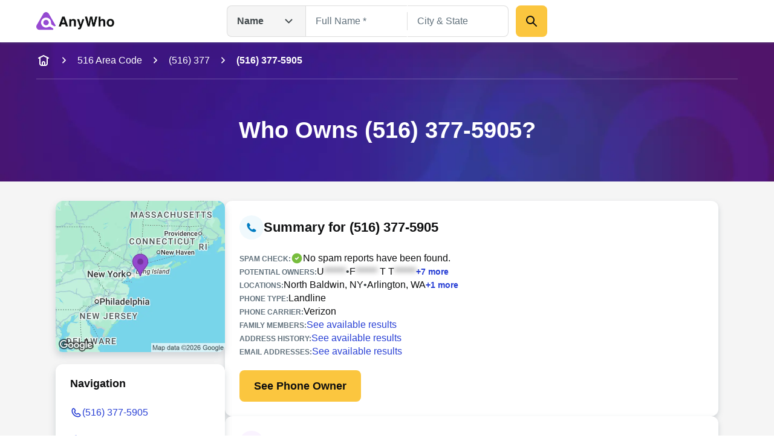

--- FILE ---
content_type: text/html; charset=utf-8
request_url: https://www.anywho.com/phone/5163775905
body_size: 86270
content:
<!DOCTYPE html><html lang="en"><head><meta charSet="utf-8"/><meta name="viewport" content="width=device-width, initial-scale=1"/><link rel="stylesheet" href="/_next/static/css/c350d34add2dd635.css" data-precedence="next"/><link rel="preload" as="script" fetchPriority="low" href="/_next/static/chunks/webpack-069e3198aba5b3d4.js"/><script src="/_next/static/chunks/9081a1ea-8ef6fcce4601d11e.js" async=""></script><script src="/_next/static/chunks/6722-ef53aeca868e9fa0.js" async=""></script><script src="/_next/static/chunks/main-app-9dc7ec32dc42e2c0.js" async=""></script><script src="/_next/static/chunks/2112-f766905bdbae3d6f.js" async=""></script><script src="/_next/static/chunks/14-b256157cad037c41.js" async=""></script><script src="/_next/static/chunks/app/layout-23a965bc7c70c83b.js" async=""></script><script src="/_next/static/chunks/7659-1d43bb685e0b1abc.js" async=""></script><script src="/_next/static/chunks/3094-1985bef1173082c3.js" async=""></script><script src="/_next/static/chunks/4938-a3b15ce4e4c2b178.js" async=""></script><script src="/_next/static/chunks/app/(site)/phone/profile/page-e57ea7144fdace09.js" async=""></script><script src="/_next/static/chunks/5ed495e0-3798b621723a7d33.js" async=""></script><script src="/_next/static/chunks/3011-d41fe8013a54a6da.js" async=""></script><script src="/_next/static/chunks/3868-32d4bd0b0ceb923f.js" async=""></script><script src="/_next/static/chunks/4596-db6bedd1ca2f2933.js" async=""></script><script src="/_next/static/chunks/app/(site)/layout-de9ac6ba4d87ef41.js" async=""></script><script src="/_next/static/chunks/3834-50488e050fb36f97.js" async=""></script><script src="/_next/static/chunks/app/(site)/error-a126e7db3ce93e70.js" async=""></script><link rel="preload" href="/ad/banger.js" as="script"/><link rel="preload" href="/sa-sn.js" as="script"/><title>(516) 377-5905 | Reverse Phone Lookup | Anywho</title><meta name="description" content="View detailed information for (516) 377-5905 including owner details, location, carrier information, and more on AnyWho."/><link rel="manifest" href="/manifest.webmanifest"/><meta name="referrer" content="no-referrer-when-downgrade"/><meta name="robots" content="index, follow"/><meta name="google" content="notranslate"/><meta name="SKYPE_TOOLBAR" content="SKYPE_TOOLBAR_PARSER_COMPATIBLE"/><meta name="robots" content="all"/><link rel="canonical" href="https://www.anywho.com/phone/5163775905"/><meta name="format-detection" content="telephone=no"/><meta name="mobile-web-app-capable" content="yes"/><meta name="apple-mobile-web-app-title" content="Anywho"/><meta name="apple-mobile-web-app-status-bar-style" content="default"/><meta property="og:title" content="(516) 377-5905 | Reverse Phone Lookup | Anywho"/><meta property="og:description" content="View detailed information for (516) 377-5905 including owner details, location, carrier information, and more on AnyWho."/><meta property="og:site_name" content="Anywho"/><meta property="og:image" content="https://www.anywho.com/_next/static/media/opengraph-banner.b14b2c9b.jpg"/><meta property="og:type" content="website"/><meta name="twitter:card" content="summary_large_image"/><meta name="twitter:title" content="(516) 377-5905 | Reverse Phone Lookup | Anywho"/><meta name="twitter:description" content="View detailed information for (516) 377-5905 including owner details, location, carrier information, and more on AnyWho."/><meta name="twitter:image" content="https://www.anywho.com/_next/static/media/opengraph-banner.b14b2c9b.jpg"/><link rel="icon" href="/favicon.ico" type="image/x-icon" sizes="48x48"/><link rel="icon" href="/icon1.png?8249cfad572e14be" type="image/png" sizes="96x96"/><link rel="apple-touch-icon" href="/apple-icon.png?fdc0daf89d2be36f" type="image/png" sizes="180x180"/><script src="/_next/static/chunks/polyfills-42372ed130431b0a.js" noModule=""></script></head><body id="top" class="bg-white google-anno-skip"><div hidden=""><!--$--><!--/$--></div><nav class="flex flex-wrap start:px-[25px] mobile:px-[calc(max((100vw_-_779px)_/_2,_0px)_+_40px)] tablet:px-[50px] desktop:px-[calc(max((100vw_-_1380px)_/_2,_0px)_+_60px)] sticky top-0 z-10 bg-white h-[60px] tablet:h-[70px] justify-between items-center shadow-gray-xs transition-[top]"><div class="flex gap-3x items-center"><a class="" data-testid="logo-link" variation="invisible-wrapper" href="/"><img alt="Anywho logo" loading="lazy" width="129" height="30" decoding="async" data-nimg="1" style="color:transparent" srcSet="/_next/image?url=%2F_next%2Fstatic%2Fmedia%2Flogo.7104d3d8.png&amp;w=256&amp;q=75 1x, /_next/image?url=%2F_next%2Fstatic%2Fmedia%2Flogo.7104d3d8.png&amp;w=375&amp;q=75 2x" src="/_next/image?url=%2F_next%2Fstatic%2Fmedia%2Flogo.7104d3d8.png&amp;w=375&amp;q=75"/></a></div><div class="h-[52px] w-[530px] hidden tablet:flex  desktop:absolute desktop:top-[50%] desktop:left-[50%]  desktop:translate-x-[-50%] desktop:translate-y-[-50%]"><div class="relative"><button aria-label="Open drop down menu" type="button" class="leading-none flex justify-between py-3x px-4x bg-gray-100 [&amp;]:text-body-md text-gray-500 font-bold w-[130px] border border-gray-200 border-r-none gap-2x rounded-l-2x h-full items-center">Name<svg fill="none" viewBox="0 0 24 24" xmlns="http://www.w3.org/2000/svg" class="h-6x w-6x transition-transform ml-sm rotate-0"><path d="m17.5 9.5-5 5-5-5" stroke="currentColor" stroke-linecap="round" stroke-linejoin="round" stroke-width="2"></path></svg></button><ul class="transition-opacity absolute left-0 right-0 mt-[6px] bg-white shadow-gray-xs opacity-0 pointer-events-none rounded-2x w-[164px]"><li class="flex justify-between py-3x px-2x mb-half hover:bg-gray-100 text-gray-500 text-sm cursor-pointer rounded-none first-of-type:rounded-t-2x first-of-type:rounded-b-none last-of-type:rounded-b-2x last-of-type:rounded-t-none bg-gray-100">Name<svg fill="none" viewBox="0 0 20 20" xmlns="http://www.w3.org/2000/svg" class="h-6x w-6x"><path clip-rule="evenodd" d="m16.1782 5.48816c.6509.65087.6509 1.70614 0 2.35702l-6.66668 6.66662c-.65087.6509-1.70615.6509-2.35702 0l-3.33334-3.3333c-.65087-.6509-.65087-1.70614 0-2.35701.65088-.65088 1.70615-.65088 2.35703 0l2.15482 2.15481 5.48819-5.48814c.6508-.65088 1.7061-.65088 2.357 0z" fill="currentColor" fill-rule="evenodd"></path></svg></li><li class="flex justify-between py-3x px-2x mb-half hover:bg-gray-100 text-gray-500 text-sm cursor-pointer rounded-none first-of-type:rounded-t-2x first-of-type:rounded-b-none last-of-type:rounded-b-2x last-of-type:rounded-t-none">Phone</li><li class="flex justify-between py-3x px-2x mb-half hover:bg-gray-100 text-gray-500 text-sm cursor-pointer rounded-none first-of-type:rounded-t-2x first-of-type:rounded-b-none last-of-type:rounded-b-2x last-of-type:rounded-t-none">Email</li><li class="flex justify-between py-3x px-2x mb-half hover:bg-gray-100 text-gray-500 text-sm cursor-pointer rounded-none first-of-type:rounded-t-2x first-of-type:rounded-b-none last-of-type:rounded-b-2x last-of-type:rounded-t-none">Address</li></ul></div><div class="grid w-full"><div class="flex transition-all opacity-1" style="grid-row:1;grid-column:1"><form class="flex flex-col gap-y-3x mobile:flex-row"><div class="relative text-start flex flex-col gap-1x text-gray-600 text-gray flex-1"><div class="min-h-[52px] w-full flex px-4x py-3x border-px outline-btnLinkLight focus-within:outline active-within:outline bg-white outline-none focus-within:outline-none active-within:outline-none focus-within:shadow-gray-xs border-gray-200 focus-within:border-gray-200 active-within:border-gray-200 rounded-none border-r-none"><input spellCheck="false" placeholder="Full Name *" class="peer bg-transparent outline-none w-full resize-none text-gray-600 disabled:text-gray-400 text-ellipsis text-body-md placeholder:text-gray-400 disabled:placeholder:text-gray-300" type="text" id="name-search-full-name" autoComplete="off" data-testid="name-search-full-name" name="fullName"/></div></div><div class="transition-[background-color,margin] w-px h-[30px] my-auto bg-gray-200"></div><div class="relative text-start flex flex-col gap-1x text-gray-600 text-gray flex-1"><div class="min-h-[52px] w-full flex rounded-2x px-4x py-3x border-px outline-btnLinkLight focus-within:outline active-within:outline bg-white rounded-l-none outline-none focus-within:outline-none active-within:outline-none focus-within:shadow-gray-xs border-gray-200 focus-within:border-gray-200 active-within:border-gray-200 border-l-none"><input spellCheck="false" placeholder="City &amp; State" class="peer bg-transparent outline-none w-full resize-none text-gray-600 disabled:text-gray-400 text-ellipsis text-body-md placeholder:text-gray-400 disabled:placeholder:text-gray-300" type="text" id="name-search-city-state" autoComplete="off" data-testid="name-search-city-state" name="cityState"/></div></div><button class="size-13x min-w-13x w-fit rounded-2x flex items-center justify-center gap-2x text-gray-600 font-bold text-body-lg outline-none outline-offset-1x focus-visible:outline bg-btnPrimaryDefault hover:bg-btnPrimaryHover hover:shadow-gray-sm active:bg-btnPrimaryHover focus-visible:bg-btnPrimaryHover disabled:pointer-events-none disabled:opacity-50 focus-visible:outline-btnLinkLight p-3x w-full mobile:w-min ml-3x" variation="primary-button"><div class="size-6x"><svg fill="none" viewBox="0 0 24 24" xmlns="http://www.w3.org/2000/svg"><g clip-rule="evenodd" fill="currentColor" fill-rule="evenodd"><path d="m13.7929 13.7929c.3905-.3905 1.0237-.3905 1.4142 0l5.5 5.5c.3905.3905.3905 1.0237 0 1.4142s-1.0237.3905-1.4142 0l-5.5-5.5c-.3905-.3905-.3905-1.0237 0-1.4142z"></path><path d="m10 5c-2.76142 0-5 2.23858-5 5 0 2.7614 2.23858 5 5 5 2.7614 0 5-2.2386 5-5 0-2.76142-2.2386-5-5-5zm-7 5c0-3.86599 3.13401-7 7-7 3.866 0 7 3.13401 7 7 0 3.866-3.134 7-7 7-3.86599 0-7-3.134-7-7z"></path></g></svg></div></button></form></div><div class="flex transition-all opacity-0 pointer-events-none" style="grid-row:1;grid-column:1"><form class="flex flex-col grow gap-y-3x gap-x-2x mobile:flex-row"><div class="relative text-start flex flex-col gap-1x text-gray-600 text-gray flex-1"><div class="min-h-[52px] w-full flex rounded-2x px-4x py-3x border-px outline-btnLinkLight focus-within:outline active-within:outline bg-white rounded-l-none outline-none focus-within:outline-none active-within:outline-none focus-within:shadow-gray-xs border-gray-200 focus-within:border-gray-200 active-within:border-gray-200"><input spellCheck="false" placeholder="mail@example.com" class="peer bg-transparent outline-none w-full resize-none text-gray-600 disabled:text-gray-400 text-ellipsis text-body-md placeholder:text-gray-400 disabled:placeholder:text-gray-300" type="text" id="email-search-field" data-testid="search-email" name="email"/></div></div><button class="size-13x min-w-13x w-fit rounded-2x flex items-center justify-center gap-2x text-gray-600 font-bold text-body-lg outline-none outline-offset-1x focus-visible:outline bg-btnPrimaryDefault hover:bg-btnPrimaryHover hover:shadow-gray-sm active:bg-btnPrimaryHover focus-visible:bg-btnPrimaryHover disabled:pointer-events-none disabled:opacity-50 focus-visible:outline-btnLinkLight p-3x w-full mobile:w-min" variation="primary-button"><div class="size-6x"><svg fill="none" viewBox="0 0 24 24" xmlns="http://www.w3.org/2000/svg"><g clip-rule="evenodd" fill="currentColor" fill-rule="evenodd"><path d="m13.7929 13.7929c.3905-.3905 1.0237-.3905 1.4142 0l5.5 5.5c.3905.3905.3905 1.0237 0 1.4142s-1.0237.3905-1.4142 0l-5.5-5.5c-.3905-.3905-.3905-1.0237 0-1.4142z"></path><path d="m10 5c-2.76142 0-5 2.23858-5 5 0 2.7614 2.23858 5 5 5 2.7614 0 5-2.2386 5-5 0-2.76142-2.2386-5-5-5zm-7 5c0-3.86599 3.13401-7 7-7 3.866 0 7 3.13401 7 7 0 3.866-3.134 7-7 7-3.86599 0-7-3.134-7-7z"></path></g></svg></div></button></form></div><div class="flex transition-all opacity-0 pointer-events-none" style="grid-row:1;grid-column:1"><form class="flex flex-col grow gap-y-3x gap-x-2x mobile:flex-row"><div class="relative text-start flex flex-col gap-1x text-gray-600 text-gray flex-1"><div class="min-h-[52px] w-full flex rounded-2x px-4x py-3x border-px outline-btnLinkLight focus-within:outline active-within:outline bg-white rounded-l-none outline-none focus-within:outline-none active-within:outline-none focus-within:shadow-gray-xs border-gray-200 focus-within:border-gray-200 active-within:border-gray-200"><input spellCheck="false" placeholder="(626) 555-5555" class="peer bg-transparent outline-none w-full resize-none text-gray-600 disabled:text-gray-400 text-ellipsis text-body-md placeholder:text-gray-400 disabled:placeholder:text-gray-300" type="tel" id="phone-search-field" data-testid="phone-search-field" name="phone"/></div></div><button class="size-13x min-w-13x w-fit rounded-2x flex items-center justify-center gap-2x text-gray-600 font-bold text-body-lg outline-none outline-offset-1x focus-visible:outline bg-btnPrimaryDefault hover:bg-btnPrimaryHover hover:shadow-gray-sm active:bg-btnPrimaryHover focus-visible:bg-btnPrimaryHover disabled:pointer-events-none disabled:opacity-50 focus-visible:outline-btnLinkLight p-3x w-full mobile:w-min" variation="primary-button"><div class="size-6x"><svg fill="none" viewBox="0 0 24 24" xmlns="http://www.w3.org/2000/svg"><g clip-rule="evenodd" fill="currentColor" fill-rule="evenodd"><path d="m13.7929 13.7929c.3905-.3905 1.0237-.3905 1.4142 0l5.5 5.5c.3905.3905.3905 1.0237 0 1.4142s-1.0237.3905-1.4142 0l-5.5-5.5c-.3905-.3905-.3905-1.0237 0-1.4142z"></path><path d="m10 5c-2.76142 0-5 2.23858-5 5 0 2.7614 2.23858 5 5 5 2.7614 0 5-2.2386 5-5 0-2.76142-2.2386-5-5-5zm-7 5c0-3.86599 3.13401-7 7-7 3.866 0 7 3.13401 7 7 0 3.866-3.134 7-7 7-3.86599 0-7-3.134-7-7z"></path></g></svg></div></button></form></div><div class="flex transition-all opacity-0 pointer-events-none" style="grid-row:1;grid-column:1"><form class="flex flex-col grow gap-y-3x gap-x-2x mobile:flex-row"><div class="relative text-start flex flex-col gap-1x text-gray-600 text-gray flex-1"><div class="min-h-[52px] w-full flex rounded-2x px-4x py-3x border-px outline-btnLinkLight focus-within:outline active-within:outline bg-white rounded-l-none outline-none focus-within:outline-none active-within:outline-none focus-within:shadow-gray-xs border-gray-200 focus-within:border-gray-200 active-within:border-gray-200"><input spellCheck="false" placeholder="123 Main St, New York, NY" class="peer bg-transparent outline-none w-full resize-none text-gray-600 disabled:text-gray-400 text-ellipsis text-body-md placeholder:text-gray-400 disabled:placeholder:text-gray-300" type="text" id="address-search-field" data-testid="search-address" name="address"/></div></div><button class="size-13x min-w-13x w-fit rounded-2x flex items-center justify-center gap-2x text-gray-600 font-bold text-body-lg outline-none outline-offset-1x focus-visible:outline bg-btnPrimaryDefault hover:bg-btnPrimaryHover hover:shadow-gray-sm active:bg-btnPrimaryHover focus-visible:bg-btnPrimaryHover disabled:pointer-events-none disabled:opacity-50 focus-visible:outline-btnLinkLight p-3x w-full mobile:w-min" variation="primary-button"><div class="size-6x"><svg fill="none" viewBox="0 0 24 24" xmlns="http://www.w3.org/2000/svg"><g clip-rule="evenodd" fill="currentColor" fill-rule="evenodd"><path d="m13.7929 13.7929c.3905-.3905 1.0237-.3905 1.4142 0l5.5 5.5c.3905.3905.3905 1.0237 0 1.4142s-1.0237.3905-1.4142 0l-5.5-5.5c-.3905-.3905-.3905-1.0237 0-1.4142z"></path><path d="m10 5c-2.76142 0-5 2.23858-5 5 0 2.7614 2.23858 5 5 5 2.7614 0 5-2.2386 5-5 0-2.76142-2.2386-5-5-5zm-7 5c0-3.86599 3.13401-7 7-7 3.866 0 7 3.13401 7 7 0 3.866-3.134 7-7 7-3.86599 0-7-3.134-7-7z"></path></g></svg></div></button></form></div></div></div><svg fill="none" viewBox="0 0 24 24" xmlns="http://www.w3.org/2000/svg" class="h-6x w-6x text-gray-400 tablet:hidden outline-btnLinkLight cursor-pointer"><g clip-rule="evenodd" fill="currentColor" fill-rule="evenodd"><path d="m13.7929 13.7929c.3905-.3905 1.0237-.3905 1.4142 0l5.5 5.5c.3905.3905.3905 1.0237 0 1.4142s-1.0237.3905-1.4142 0l-5.5-5.5c-.3905-.3905-.3905-1.0237 0-1.4142z"></path><path d="m10 5c-2.76142 0-5 2.23858-5 5 0 2.7614 2.23858 5 5 5 2.7614 0 5-2.2386 5-5 0-2.76142-2.2386-5-5-5zm-7 5c0-3.86599 3.13401-7 7-7 3.866 0 7 3.13401 7 7 0 3.866-3.134 7-7 7-3.86599 0-7-3.134-7-7z"></path></g></svg><div class="fixed top-0 left-0 right-0 bottom-0 z-50 bg-white transition-opacity pointer-events-none overflow-auto opacity-0"><div class="shadow-gray-xs w-full"><div class="flex flex-wrap justify-center start:px-[25px] mobile:px-[calc(max((100vw_-_779px)_/_2,_0px)_+_40px)] tablet:px-[50px] desktop:px-[calc(max((100vw_-_1380px)_/_2,_0px)_+_60px)]"><div class="relative flex flex-row justify-center flex-wrap gap-y-3x py-3x w-full"><button aria-label="Go back" type="button" class="leading-none px-2x left-0 absolute"><svg fill="none" viewBox="0 0 24 24" xmlns="http://www.w3.org/2000/svg" class="h-6x w-6x rotate-90"><path d="m17.5 9.5-5 5-5-5" stroke="currentColor" stroke-linecap="round" stroke-linejoin="round" stroke-width="2"></path></svg></button><img alt="Anywho logo" loading="lazy" width="129" height="30" decoding="async" data-nimg="1" style="color:transparent" srcSet="/_next/image?url=%2F_next%2Fstatic%2Fmedia%2Flogo.7104d3d8.png&amp;w=256&amp;q=75 1x, /_next/image?url=%2F_next%2Fstatic%2Fmedia%2Flogo.7104d3d8.png&amp;w=375&amp;q=75 2x" src="/_next/image?url=%2F_next%2Fstatic%2Fmedia%2Flogo.7104d3d8.png&amp;w=375&amp;q=75"/><div class="relative z-20 w-full"><button aria-label="Open drop down menu" type="button" class="leading-none flex justify-between py-3x px-4x [&amp;]:text-body-md text-gray-500 font-bold bg-white items-center border border-gray-200 rounded-[50px] w-full">Name<svg fill="none" viewBox="0 0 24 24" xmlns="http://www.w3.org/2000/svg" class="h-6x w-6x transition-transform ml-sm rotate-0"><path d="m17.5 9.5-5 5-5-5" stroke="currentColor" stroke-linecap="round" stroke-linejoin="round" stroke-width="2"></path></svg></button><ul class="transition-opacity absolute left-0 right-0 mt-[6px] bg-white shadow-gray-xs opacity-0 pointer-events-none rounded-2x py-2x px-3x"><li class="flex justify-between py-3x px-2x rounded-2x mb-half hover:bg-gray-100 text-gray-500 text-sm cursor-pointer bg-gray-100">Name<svg fill="none" viewBox="0 0 20 20" xmlns="http://www.w3.org/2000/svg" class="h-6x w-6x"><path clip-rule="evenodd" d="m16.1782 5.48816c.6509.65087.6509 1.70614 0 2.35702l-6.66668 6.66662c-.65087.6509-1.70615.6509-2.35702 0l-3.33334-3.3333c-.65087-.6509-.65087-1.70614 0-2.35701.65088-.65088 1.70615-.65088 2.35703 0l2.15482 2.15481 5.48819-5.48814c.6508-.65088 1.7061-.65088 2.357 0z" fill="currentColor" fill-rule="evenodd"></path></svg></li><li class="flex justify-between py-3x px-2x rounded-2x mb-half hover:bg-gray-100 text-gray-500 text-sm cursor-pointer">Phone</li><li class="flex justify-between py-3x px-2x rounded-2x mb-half hover:bg-gray-100 text-gray-500 text-sm cursor-pointer">Email</li><li class="flex justify-between py-3x px-2x rounded-2x mb-half hover:bg-gray-100 text-gray-500 text-sm cursor-pointer">Address</li></ul></div></div></div></div><div class="flex flex-wrap justify-center start:px-[25px] mobile:px-[calc(max((100vw_-_779px)_/_2,_0px)_+_40px)] tablet:px-[50px] desktop:px-[calc(max((100vw_-_1380px)_/_2,_0px)_+_60px)]"><form class="flex flex-col mobile:flex-col py-5x gap-5x w-full"><div class="relative text-start flex flex-col gap-1x text-gray-600 text-gray flex-1"><label class="text-body-sm" for="name-search-full-name">Full Name</label><div class="min-h-[52px] w-full flex rounded-2x px-4x py-3x border-px outline-btnLinkLight focus-within:outline active-within:outline focus-within:border-btnLinkLight active-within:border-btnLinkLight border-gray-300 bg-white"><input spellCheck="false" placeholder="Full Name *" class="peer bg-transparent outline-none w-full resize-none text-gray-600 disabled:text-gray-400 text-ellipsis text-body-md placeholder:text-gray-400 disabled:placeholder:text-gray-300" type="text" id="name-search-full-name" autoComplete="off" data-testid="name-search-full-name" name="fullName"/><svg fill="none" viewBox="0 0 24 24" xmlns="http://www.w3.org/2000/svg" class="ml-2x w-6x text-gray-400 block cursor-pointer peer-placeholder-shown:hidden peer-disabled:hidden"><g clip-rule="evenodd" fill="currentColor" fill-rule="evenodd"><path d="m12 4c-4.41828 0-8 3.58172-8 8 0 4.4183 3.58172 8 8 8 4.4183 0 8-3.5817 8-8 0-4.41828-3.5817-8-8-8zm-10 8c0-5.52285 4.47715-10 10-10 5.5228 0 10 4.47715 10 10 0 5.5228-4.4772 10-10 10-5.52285 0-10-4.4772-10-10z"></path><path d="m8.29289 8.29289c.39053-.39052 1.02369-.39052 1.41422 0l2.29289 2.29291 2.2929-2.29291c.3905-.39052 1.0237-.39052 1.4142 0 .3905.39053.3905 1.02369 0 1.41422l-2.2929 2.29289 2.2929 2.2929c.3905.3905.3905 1.0237 0 1.4142s-1.0237.3905-1.4142 0l-2.2929-2.2929-2.29289 2.2929c-.39053.3905-1.02369.3905-1.41422 0-.39052-.3905-.39052-1.0237 0-1.4142l2.29291-2.2929-2.29291-2.29289c-.39052-.39053-.39052-1.02369 0-1.41422z"></path></g></svg></div></div><div class="relative text-start flex flex-col gap-1x text-gray-600 text-gray flex-1"><label class="text-body-sm" for="name-search-city-state">City &amp; State</label><div class="min-h-[52px] w-full flex rounded-2x px-4x py-3x border-px outline-btnLinkLight focus-within:outline active-within:outline focus-within:border-btnLinkLight active-within:border-btnLinkLight border-gray-300 bg-white"><input spellCheck="false" placeholder="City &amp; State" class="peer bg-transparent outline-none w-full resize-none text-gray-600 disabled:text-gray-400 text-ellipsis text-body-md placeholder:text-gray-400 disabled:placeholder:text-gray-300" type="text" id="name-search-city-state" autoComplete="off" data-testid="name-search-city-state" name="cityState"/><svg fill="none" viewBox="0 0 24 24" xmlns="http://www.w3.org/2000/svg" class="ml-2x w-6x text-gray-400 block cursor-pointer peer-placeholder-shown:hidden peer-disabled:hidden"><g clip-rule="evenodd" fill="currentColor" fill-rule="evenodd"><path d="m12 4c-4.41828 0-8 3.58172-8 8 0 4.4183 3.58172 8 8 8 4.4183 0 8-3.5817 8-8 0-4.41828-3.5817-8-8-8zm-10 8c0-5.52285 4.47715-10 10-10 5.5228 0 10 4.47715 10 10 0 5.5228-4.4772 10-10 10-5.52285 0-10-4.4772-10-10z"></path><path d="m8.29289 8.29289c.39053-.39052 1.02369-.39052 1.41422 0l2.29289 2.29291 2.2929-2.29291c.3905-.39052 1.0237-.39052 1.4142 0 .3905.39053.3905 1.02369 0 1.41422l-2.2929 2.29289 2.2929 2.2929c.3905.3905.3905 1.0237 0 1.4142s-1.0237.3905-1.4142 0l-2.2929-2.2929-2.29289 2.2929c-.39053.3905-1.02369.3905-1.41422 0-.39052-.3905-.39052-1.0237 0-1.4142l2.29291-2.2929-2.29291-2.29289c-.39052-.39053-.39052-1.02369 0-1.41422z"></path></g></svg></div></div><button class="size-13x min-w-13x w-fit rounded-2x flex items-center justify-center gap-2x text-gray-600 font-bold text-body-lg outline-none outline-offset-1x focus-visible:outline bg-btnPrimaryDefault hover:bg-btnPrimaryHover hover:shadow-gray-sm active:bg-btnPrimaryHover focus-visible:bg-btnPrimaryHover disabled:pointer-events-none disabled:opacity-50 focus-visible:outline-btnLinkLight p-6x w-full mobile:w-min mobile:!w-full" variation="primary-button">Search</button></form></div></div></nav><main><header data-testid="static-hero-header" class="relative"><img alt="Anywho hero background" loading="lazy" decoding="async" data-nimg="fill" class="object-cover -z-10 bg-btnLinkLight" style="position:absolute;height:100%;width:100%;left:0;top:0;right:0;bottom:0;color:transparent" sizes="100vw" srcSet="/_next/image?url=%2F_next%2Fstatic%2Fmedia%2Fhero-bg.35892e3e.jpg&amp;w=375&amp;q=75 375w, /_next/image?url=%2F_next%2Fstatic%2Fmedia%2Fhero-bg.35892e3e.jpg&amp;w=600&amp;q=75 600w, /_next/image?url=%2F_next%2Fstatic%2Fmedia%2Fhero-bg.35892e3e.jpg&amp;w=840&amp;q=75 840w, /_next/image?url=%2F_next%2Fstatic%2Fmedia%2Fhero-bg.35892e3e.jpg&amp;w=1024&amp;q=75 1024w, /_next/image?url=%2F_next%2Fstatic%2Fmedia%2Fhero-bg.35892e3e.jpg&amp;w=1200&amp;q=75 1200w, /_next/image?url=%2F_next%2Fstatic%2Fmedia%2Fhero-bg.35892e3e.jpg&amp;w=1440&amp;q=75 1440w, /_next/image?url=%2F_next%2Fstatic%2Fmedia%2Fhero-bg.35892e3e.jpg&amp;w=1680&amp;q=75 1680w, /_next/image?url=%2F_next%2Fstatic%2Fmedia%2Fhero-bg.35892e3e.jpg&amp;w=1920&amp;q=75 1920w, /_next/image?url=%2F_next%2Fstatic%2Fmedia%2Fhero-bg.35892e3e.jpg&amp;w=2048&amp;q=75 2048w, /_next/image?url=%2F_next%2Fstatic%2Fmedia%2Fhero-bg.35892e3e.jpg&amp;w=2880&amp;q=75 2880w, /_next/image?url=%2F_next%2Fstatic%2Fmedia%2Fhero-bg.35892e3e.jpg&amp;w=3840&amp;q=75 3840w" src="/_next/image?url=%2F_next%2Fstatic%2Fmedia%2Fhero-bg.35892e3e.jpg&amp;w=3840&amp;q=75"/><div role="navigation" aria-label="Breadcrumb" data-testid="breadcrumbs" class="w-full overflow-hidden"><div class="flex start:px-[25px] mobile:px-[calc(max((100vw_-_779px)_/_2,_0px)_+_40px)] tablet:px-[50px] desktop:px-[calc(max((100vw_-_1380px)_/_2,_0px)_+_60px)] flex-nowrap justify-start items-center scrollbar-none overflow-x-auto h-15x"><a class="text-body-md shrink-0 text-white" variation="invisible-wrapper" aria-label="home-icon" href="/"><svg fill="none" viewBox="0 0 24 24" xmlns="http://www.w3.org/2000/svg" class="size-6x text-white"><g clip-rule="evenodd" fill="currentColor" fill-rule="evenodd"><path d="m6 6c.55229 0 1 .44772 1 1v8.2c0 .8566.00078 1.4389.03755 1.889.03582.4384.10075.6626.18044.819.19174.3763.49771.6823.87403.874.1564.0797.3806.1446.81902.1805.45009.0367 1.03238.0375 1.88896.0375h2.4c.8566 0 1.4389-.0008 1.889-.0375.4384-.0359.6626-.1008.819-.1805.3763-.1917.6823-.4977.874-.874.0797-.1564.1446-.3806.1804-.819.0368-.4501.0376-1.0324.0376-1.889v-8.2c0-.55228.4477-1 1-1s1 .44772 1 1v8.2413c0 .805 0 1.4693-.0442 2.0105-.0459.5621-.1445 1.0788-.3918 1.5642-.3835.7526-.9954 1.3645-1.748 1.748-.4854.2473-1.0021.3459-1.5642.3918-.5412.0442-1.2055.0442-2.0105.0442h-2.4826c-.80496 0-1.46932 0-2.01053-.0442-.56209-.0459-1.0788-.1445-1.56413-.3918-.75265-.3835-1.36457-.9954-1.74807-1.748-.24729-.4854-.34585-1.0021-.39178-1.5642-.04421-.5412-.0442-1.2055-.04419-2.0105v-8.2413c0-.55228.44772-1 1-1z"></path><path d="m12 15c-.5523 0-1 .4477-1 1v3h-2v-3c0-1.6569 1.3431-3 3-3s3 1.3431 3 3v3h-2v-3c0-.5523-.4477-1-1-1z"></path><path d="m3.10558 8.44721c.24699.49398.84766.69421 1.34164.44722l7.55278-3.77639 7.5528 3.77639c.494.24699 1.0946.04676 1.3416-.44722.247-.49397.0468-1.09465-.4472-1.34164l-8-4c-.2815-.14076-.6129-.14076-.8944 0l-8.00001 4c-.49398.24699-.6942.84767-.44721 1.34164z"></path></g></svg></a><svg fill="none" viewBox="0 0 24 24" xmlns="http://www.w3.org/2000/svg" class="shrink-0 mr-3x ml-3x size-5x -rotate-90 mx-sm text-white"><path d="m17.5 9.5-5 5-5-5" stroke="currentColor" stroke-linecap="round" stroke-linejoin="round" stroke-width="2"></path></svg><a class="text-body-md shrink-0 text-white" variation="invisible-wrapper" href="/516-area-code">516 Area Code</a><svg fill="none" viewBox="0 0 24 24" xmlns="http://www.w3.org/2000/svg" class="shrink-0 mr-3x ml-3x size-5x -rotate-90 mx-sm text-white"><path d="m17.5 9.5-5 5-5-5" stroke="currentColor" stroke-linecap="round" stroke-linejoin="round" stroke-width="2"></path></svg><a class="text-body-md shrink-0 text-white" variation="invisible-wrapper" href="/516-377">(516) 377</a><svg fill="none" viewBox="0 0 24 24" xmlns="http://www.w3.org/2000/svg" class="shrink-0 mr-3x ml-3x size-5x -rotate-90 mx-sm text-white"><path d="m17.5 9.5-5 5-5-5" stroke="currentColor" stroke-linecap="round" stroke-linejoin="round" stroke-width="2"></path></svg><span class="text-body-md shrink-0 text-white font-bold" aria-current="page">(516) 377-5905</span></div><div class="flex flex-wrap justify-center mobile:px-[calc(max((100vw_-_779px)_/_2,_0px)_+_40px)] tablet:px-[50px] desktop:px-[calc(max((100vw_-_1380px)_/_2,_0px)_+_60px)] start:px-0"><div class="w-full h-px bg-surfaceLight opacity-[25%]"></div></div></div><div class="flex flex-wrap justify-center start:px-[25px] mobile:px-[calc(max((100vw_-_779px)_/_2,_0px)_+_40px)] tablet:px-[50px] desktop:px-[calc(max((100vw_-_1380px)_/_2,_0px)_+_60px)]"><div class="column grid-12/12"><div class="app-row"><div class="text-white py-8x tablet:py-15x tablet:text-center"><h1 class="font-bold text-display-md tablet:text-display-lg text-white">Who Owns (516) 377-5905?</h1></div></div></div></div></header><div class="flex flex-wrap justify-center mobile:px-[calc(max((100vw_-_779px)_/_2,_0px)_+_10px)] tablet:px-[20px] desktop:px-[calc(max((100vw_-_1380px)_/_2,_0px)_+_20px)] bg-surfaceNeutral start:px-0"><div class="flex flex-wrap justify-center tablet:px-[30px] desktop:px-[40px] start:px-0 mobile:px-0 grow"><div class="flex flex-wrap justify-center mobile:gap-x-[6vw] desktop:px-[2.5vw] desktop:gap-x-[5vw] start:px-0 mobile:px-0 tablet:px-0 grow"><div class="column-12/12 pt-3x mobile:pt-8x w-full flex gap-5x flex-col tablet:flex-row"><aside class="hidden tablet:block tablet:w-[220px] desktop:w-[280px] shrink-0"><div class="relative rounded-3x bg-white shadow-gray-md overflow-hidden h-[250px] w-full mb-5x"><img alt="Google Maps" loading="lazy" decoding="async" data-nimg="fill" style="position:absolute;height:100%;width:100%;left:0;top:0;right:0;bottom:0;object-fit:cover;object-position:center;color:transparent" sizes="100vw" srcSet="/_next/image?url=https%3A%2F%2Fmaps.googleapis.com%2Fmaps%2Fapi%2Fstaticmap%3Fcenter%3D40.651501%252C-73.584999%26zoom%3D6%26size%3D280x250%26scale%3D2%26key%3DAIzaSyDunZkS-s09mdop0MQeX2SVkwB46qm0r_c%26markers%3Dcolor%253A0x9549D1%257C40.651501%252C-73.584999%26signature%3DPo1sKL8QNyn7kM-XTRIQglNbMFg%3D&amp;w=375&amp;q=75 375w, /_next/image?url=https%3A%2F%2Fmaps.googleapis.com%2Fmaps%2Fapi%2Fstaticmap%3Fcenter%3D40.651501%252C-73.584999%26zoom%3D6%26size%3D280x250%26scale%3D2%26key%3DAIzaSyDunZkS-s09mdop0MQeX2SVkwB46qm0r_c%26markers%3Dcolor%253A0x9549D1%257C40.651501%252C-73.584999%26signature%3DPo1sKL8QNyn7kM-XTRIQglNbMFg%3D&amp;w=600&amp;q=75 600w, /_next/image?url=https%3A%2F%2Fmaps.googleapis.com%2Fmaps%2Fapi%2Fstaticmap%3Fcenter%3D40.651501%252C-73.584999%26zoom%3D6%26size%3D280x250%26scale%3D2%26key%3DAIzaSyDunZkS-s09mdop0MQeX2SVkwB46qm0r_c%26markers%3Dcolor%253A0x9549D1%257C40.651501%252C-73.584999%26signature%3DPo1sKL8QNyn7kM-XTRIQglNbMFg%3D&amp;w=840&amp;q=75 840w, /_next/image?url=https%3A%2F%2Fmaps.googleapis.com%2Fmaps%2Fapi%2Fstaticmap%3Fcenter%3D40.651501%252C-73.584999%26zoom%3D6%26size%3D280x250%26scale%3D2%26key%3DAIzaSyDunZkS-s09mdop0MQeX2SVkwB46qm0r_c%26markers%3Dcolor%253A0x9549D1%257C40.651501%252C-73.584999%26signature%3DPo1sKL8QNyn7kM-XTRIQglNbMFg%3D&amp;w=1024&amp;q=75 1024w, /_next/image?url=https%3A%2F%2Fmaps.googleapis.com%2Fmaps%2Fapi%2Fstaticmap%3Fcenter%3D40.651501%252C-73.584999%26zoom%3D6%26size%3D280x250%26scale%3D2%26key%3DAIzaSyDunZkS-s09mdop0MQeX2SVkwB46qm0r_c%26markers%3Dcolor%253A0x9549D1%257C40.651501%252C-73.584999%26signature%3DPo1sKL8QNyn7kM-XTRIQglNbMFg%3D&amp;w=1200&amp;q=75 1200w, /_next/image?url=https%3A%2F%2Fmaps.googleapis.com%2Fmaps%2Fapi%2Fstaticmap%3Fcenter%3D40.651501%252C-73.584999%26zoom%3D6%26size%3D280x250%26scale%3D2%26key%3DAIzaSyDunZkS-s09mdop0MQeX2SVkwB46qm0r_c%26markers%3Dcolor%253A0x9549D1%257C40.651501%252C-73.584999%26signature%3DPo1sKL8QNyn7kM-XTRIQglNbMFg%3D&amp;w=1440&amp;q=75 1440w, /_next/image?url=https%3A%2F%2Fmaps.googleapis.com%2Fmaps%2Fapi%2Fstaticmap%3Fcenter%3D40.651501%252C-73.584999%26zoom%3D6%26size%3D280x250%26scale%3D2%26key%3DAIzaSyDunZkS-s09mdop0MQeX2SVkwB46qm0r_c%26markers%3Dcolor%253A0x9549D1%257C40.651501%252C-73.584999%26signature%3DPo1sKL8QNyn7kM-XTRIQglNbMFg%3D&amp;w=1680&amp;q=75 1680w, /_next/image?url=https%3A%2F%2Fmaps.googleapis.com%2Fmaps%2Fapi%2Fstaticmap%3Fcenter%3D40.651501%252C-73.584999%26zoom%3D6%26size%3D280x250%26scale%3D2%26key%3DAIzaSyDunZkS-s09mdop0MQeX2SVkwB46qm0r_c%26markers%3Dcolor%253A0x9549D1%257C40.651501%252C-73.584999%26signature%3DPo1sKL8QNyn7kM-XTRIQglNbMFg%3D&amp;w=1920&amp;q=75 1920w, /_next/image?url=https%3A%2F%2Fmaps.googleapis.com%2Fmaps%2Fapi%2Fstaticmap%3Fcenter%3D40.651501%252C-73.584999%26zoom%3D6%26size%3D280x250%26scale%3D2%26key%3DAIzaSyDunZkS-s09mdop0MQeX2SVkwB46qm0r_c%26markers%3Dcolor%253A0x9549D1%257C40.651501%252C-73.584999%26signature%3DPo1sKL8QNyn7kM-XTRIQglNbMFg%3D&amp;w=2048&amp;q=75 2048w, /_next/image?url=https%3A%2F%2Fmaps.googleapis.com%2Fmaps%2Fapi%2Fstaticmap%3Fcenter%3D40.651501%252C-73.584999%26zoom%3D6%26size%3D280x250%26scale%3D2%26key%3DAIzaSyDunZkS-s09mdop0MQeX2SVkwB46qm0r_c%26markers%3Dcolor%253A0x9549D1%257C40.651501%252C-73.584999%26signature%3DPo1sKL8QNyn7kM-XTRIQglNbMFg%3D&amp;w=2880&amp;q=75 2880w, /_next/image?url=https%3A%2F%2Fmaps.googleapis.com%2Fmaps%2Fapi%2Fstaticmap%3Fcenter%3D40.651501%252C-73.584999%26zoom%3D6%26size%3D280x250%26scale%3D2%26key%3DAIzaSyDunZkS-s09mdop0MQeX2SVkwB46qm0r_c%26markers%3Dcolor%253A0x9549D1%257C40.651501%252C-73.584999%26signature%3DPo1sKL8QNyn7kM-XTRIQglNbMFg%3D&amp;w=3840&amp;q=75 3840w" src="/_next/image?url=https%3A%2F%2Fmaps.googleapis.com%2Fmaps%2Fapi%2Fstaticmap%3Fcenter%3D40.651501%252C-73.584999%26zoom%3D6%26size%3D280x250%26scale%3D2%26key%3DAIzaSyDunZkS-s09mdop0MQeX2SVkwB46qm0r_c%26markers%3Dcolor%253A0x9549D1%257C40.651501%252C-73.584999%26signature%3DPo1sKL8QNyn7kM-XTRIQglNbMFg%3D&amp;w=3840&amp;q=75"/></div><div class="py-2x px-3x rounded-3x bg-white shadow-gray-md sticky top-[80px] tablet:top-[90px]"><h3 class="font-bold text-textPrimary text-body-lg p-3x">Navigation</h3><div class="rounded-2x p-3x flex flex-row items-center gap-2x hover:bg-gray-100 active:bg-gray-100 focus-within:outline focus-within:outline-btnLinkLight"><svg fill="none" viewBox="0 0 24 24" xmlns="http://www.w3.org/2000/svg" class="w-5x h-5x text-btnLinkLight"><path clip-rule="evenodd" d="m3.16415 6.68493c.20576-1.19337.88735-2.15065 1.62154-2.88482 1.17305-1.17303 3.11346-1.0336 4.10676.29508l1.62145 2.16896c.8929 1.19434.773 2.86317-.2814 3.91765l-.1112.1111c-.39054.3905-.39054 1.0237 0 1.4142l2.1716 2.1716c.3905.3905 1.0237.3905 1.4142 0l.1111-.1112c1.0545-1.0544 2.7233-1.1743 3.9176-.2814l2.1853 1.6336c1.3201.9869 1.4586 2.9148.2932 4.0802-.7423.7423-1.7101 1.435-2.9181 1.6436-2.2241.384-6.4869.38-10.50334-3.6364-4.01827-4.0182-4.01124-8.30359-3.62871-10.52217zm3.03573-1.47059c-.57612.57611-.95572 1.1777-1.06482 1.81042-.30848 1.78914-.35376 5.34234 3.07201 8.76814 3.42743 3.4274 6.96083 3.3885 8.74883 3.0798.6449-.1114 1.2569-.4997 1.8442-1.087.3039-.304.2678-.8067-.0765-1.0641l-2.1853-1.6337c-.3981-.2976-.9544-.2576-1.3058.0938l-.1112.1112c-1.1716 1.1716-3.0711 1.1716-4.2427 0l-2.17152-2.1716c-1.17158-1.1715-1.17158-3.071-.00001-4.2426l.11117-.11116c.35147-.35148.39144-.90776.09382-1.30587l-1.62147-2.16896c-.26381-.35289-.77916-.38991-1.09071-.07837z" fill="currentColor" fill-rule="evenodd"></path></svg><a class="text-body-md rounded-px outline-none [&amp;]:outline outline-offset-0 text-btnLinkLight grow hover:no-underline active:no-underline focus-visible:outline-transparent" href="#summary">(516) 377-5905</a></div><div class="rounded-2x p-3x flex flex-row items-center gap-2x hover:bg-gray-100 active:bg-gray-100 focus-within:outline focus-within:outline-btnLinkLight"><svg fill="none" viewBox="0 0 24 24" xmlns="http://www.w3.org/2000/svg" class="w-5x h-5x text-btnLinkLight"><path clip-rule="evenodd" d="m11.7559 13.6524c.1563.1563.2441.3682.2441.5893.0033.1115-.0158.2225-.0561.3265-.0404.1041-.1013.1989-.179.2789-.0777.0801-.1707.1437-.2735.1872-.1027.0434-.2132.0657-.3248.0657h-2.11662c-.03563-.0003-.07083.0078-.10271.0237-.03187.016-.0595.0393-.08062.068-.01614.0323-.02454.068-.02454.1041 0 .0362.0084.0718.02454.1042.56936 1.2486 1.50145 2.2969 2.67495 3.0083.1914.0984.3373.2669.4072.4704s.0583.4261-.0322.6213c-.0741.1352-.1823.2487-.3139.3291s-.2819.1249-.4361.1292c-.4333 0-8.97495-.5583-8.97495-8.975 0-.475.33333-8.5833 8.97495-8.9833.3584 0 6.2584 0 8.4251 5.83333.0793.20454.0749.43213-.0125.63339s-.2506.35994-.4542.44161c-.0087.00237-.0157.00463-.0224.00678-.1345.04322-.1345.04322-10.81095.04322-.04994-.00064-.09844.01667-.13668.04879s-.06367.07691-.07165.12621c-.09991.6116-.15008 1.23027-.15 1.84997-.00081.7589.07739 1.5157.23333 2.2584.00945.0463.03441.0881.07076.1184s.08193.0473.12924.0482h2.79995c.2211 0 .433.0878.5893.2441zm-5.31268-.3969c.00863-.0288.01094-.0591.00676-.0888-.12943-.7207-.19635-1.4512-.2-2.1834.00107-.5966.04283-1.19239.125-1.7833.00476-.02976.00274-.0602-.00592-.08906s-.02373-.05539-.04408-.07761c-.04103-.04462-.09781-.07152-.15833-.075h-1.85833c-.0458.00184-.08984.01816-.12577.04661-.03594.02845-.06193.06757-.07423.11172-.16461.60861-.24866 1.23614-.25 1.86664.00531.776.13184 1.5464.375 2.2834.01513.041.04234.0765.07804.1018s.07822.0392.12196.0398h1.80833c.03025-.0002.06009-.0071.08743-.02.02735-.013.05154-.0317.0709-.055.01986-.0225.03461-.0491.04324-.0778zm4.73178-9.39938c-.0455 0-.0895.01548-.125.04388-1.05863.80036-1.88195 1.87125-2.38335 3.1-.01542.03108-.02344.0653-.02344.1 0 .03469.00802.06892.02344.1.02381.03158.05581.05604.09254.07073.03672.01469.07677.01905.11579.0126h4.61662c.0344-.00031.0682-.00879.0986-.02473s.0566-.03888.0764-.06694c.0142-.02997.0215-.0627.0215-.09583s-.0073-.06586-.0215-.09583c-.4971-1.22658-1.3144-2.29718-2.3666-3.1-.0355-.0284-.0796-.04388-.125-.04388zm6.1391 3.24804c0-.03696-.0107-.07314-.0308-.10416-.6508-.98553-1.5317-1.79781-2.5666-2.36667-.0403-.02093-.0862-.02816-.1309-.0206-.0448.00756-.0858.02951-.1169.0625s-.0506.07523-.0555.12031.005.09053.0282.12946c.4427.70435.7981 1.45989 1.0584 2.25.0141.04172.041.0779.0769.10335.036.02545.0791.03887.1231.03831h1.4c.0376.00105.0748-.00857.1073-.02773.0324-.01917.0588-.04711.076-.0806.0201-.03103.0308-.0672.0308-.10417zm-9.52759-2.55395c-.04701-.00758-.09519.00117-.13653.02479-1.04613.57744-1.93571 1.40122-2.59166 2.4-.01829.03167-.02791.06759-.02791.10416s.00962.0725.02791.10417c.01864.03231.04532.05926.07744.07824.03211.01898.06859.02935.10589.03009h1.41667c.04374-.00066.08625-.01455.12195-.03983.0357-.02529.06291-.06079.07805-.10183.25115-.80279.60402-1.57014 1.05-2.28334.0284-.03547.04387-.07955.04387-.125 0-.04544-.01547-.08952-.04387-.12499-.03182-.03542-.07481-.05888-.12181-.06646zm.17817 12.64979c0-.0448-.01387-.0884-.0397-.125v.0167c-.37822-.5935-.69381-1.2247-.94166-1.8834-.01396-.0395-.03997-.0736-.07436-.0975s-.07542-.0365-.11731-.0358h-1.26667c-.03975-.0009-.07892.0096-.11288.0303s-.0613.0507-.07878.0864c-.01987.0326-.03039.0701-.03039.1083s.01052.0757.03039.1083c.63248.8086 1.42733 1.4757 2.33333 1.9584.04134.0236.08952.0323.13652.0247.04701-.0075.09-.031.12181-.0664.02583-.0366.0397-.0802.0397-.125zm13.35562-6.9702c.3125.3125.4881.7364.4881 1.1785v8.925c0 .442-.1756.8659-.4881 1.1785-.3126.3125-.7365.4881-1.1785.4881h-4.5c-.4421 0-.866-.1756-1.1785-.4881-.3126-.3126-.4882-.7365-.4882-1.1785v-8.925c0-.4421.1756-.866.4882-1.1785.3125-.3126.7364-.48819 1.1785-.48819h4.5c.442 0 .8659.17559 1.1785.48819zm-1.1785 7.6701v-6.075c-.0043-.1061-.0489-.2067-.1248-.281-.0759-.0744-.1773-.1169-.2836-.119h-3.6416c-.1105 0-.2165.0439-.2947.1221-.0781.0781-.122.1841-.122.2946v6.0583c0 .1105.0439.2165.122.2947.0782.0781.1842.122.2947.122h3.6333c.1098-.0021.2146-.0467.2923-.1244.0776-.0777.1222-.1824.1244-.2923z" fill="currentColor" fill-rule="evenodd"></path></svg><a class="text-body-md rounded-px outline-none [&amp;]:outline outline-offset-0 text-btnLinkLight grow hover:no-underline active:no-underline focus-visible:outline-transparent" href="#demographics">Phone Area Demographics</a></div><div class="rounded-2x p-3x flex flex-row items-center gap-2x hover:bg-gray-100 active:bg-gray-100 focus-within:outline focus-within:outline-btnLinkLight"><svg fill="none" viewBox="0 0 24 24" xmlns="http://www.w3.org/2000/svg" class="w-5x h-5x text-btnLinkLight"><g clip-rule="evenodd" fill="currentColor" fill-rule="evenodd"><path d="m13.7929 13.7929c.3905-.3905 1.0237-.3905 1.4142 0l5.5 5.5c.3905.3905.3905 1.0237 0 1.4142s-1.0237.3905-1.4142 0l-5.5-5.5c-.3905-.3905-.3905-1.0237 0-1.4142z"></path><path d="m10 5c-2.76142 0-5 2.23858-5 5 0 2.7614 2.23858 5 5 5 2.7614 0 5-2.2386 5-5 0-2.76142-2.2386-5-5-5zm-7 5c0-3.86599 3.13401-7 7-7 3.866 0 7 3.13401 7 7 0 3.866-3.134 7-7 7-3.86599 0-7-3.134-7-7z"></path></g></svg><a class="text-body-md rounded-px outline-none [&amp;]:outline outline-offset-0 text-btnLinkLight grow hover:no-underline active:no-underline focus-visible:outline-transparent" href="#phone-lookup">Reverse Phone Lookup</a></div><div class="rounded-2x p-3x flex flex-row items-center gap-2x hover:bg-gray-100 active:bg-gray-100 focus-within:outline focus-within:outline-btnLinkLight"><svg fill="none" viewBox="0 0 24 24" xmlns="http://www.w3.org/2000/svg" class="w-5x h-5x text-btnLinkLight"><path clip-rule="evenodd" d="m9 7c0-1.65685 1.3431-3 3-3s3 1.34315 3 3-1.3431 3-3 3-3-1.34315-3-3zm3-5c-2.76142 0-5 2.23858-5 5s2.23858 5 5 5c2.7614 0 5-2.23858 5-5s-2.2386-5-5-5zm-6 17c0-1.6569 1.34315-3 3-3h6c1.6569 0 3 1.3431 3 3 0 .5523-.4477 1-1 1h-10c-.55228 0-1-.4477-1-1zm3-5c-2.76142 0-5 2.2386-5 5 0 1.6569 1.34315 3 3 3h10c1.6569 0 3-1.3431 3-3 0-2.7614-2.2386-5-5-5z" fill="currentColor" fill-rule="evenodd"></path></svg><a class="text-body-md rounded-px outline-none [&amp;]:outline outline-offset-0 text-btnLinkLight grow hover:no-underline active:no-underline focus-visible:outline-transparent" href="#records">Owner Records</a></div><div class="rounded-2x p-3x flex flex-row items-center gap-2x hover:bg-gray-100 active:bg-gray-100 focus-within:outline focus-within:outline-btnLinkLight"><svg fill="none" viewBox="0 0 32 33" xmlns="http://www.w3.org/2000/svg" class="w-5x h-5x text-btnLinkLight"><path clip-rule="evenodd" d="m12.9322 5.19208c1.1498-2.70663 4.986-2.70663 6.1359 0l2.0768 4.88862 5.1311.4297c2.9033.2432 4.1194 3.8319 1.962 5.79l-3.9239 3.5614 1.2845 5.9148c.6489 2.9884-2.7325 5.2004-5.2106 3.4086l-4.3879-3.1727-4.3879 3.1727c-2.47807 1.7918-5.85942-.4202-5.2105-3.4086l1.28442-5.9148-3.92397-3.5614c-2.15745-1.958-.94135-5.5468 1.962-5.79l5.13125-.4297zm3.6815 1.04269c-.23-.54133-.9972-.54133-1.2272 0l-2.234 5.25873c-.2901.6829-.9345 1.149-1.6739 1.211l-5.53188.4633c-.58068.0486-.82389.7664-.39241 1.158l4.20913 3.8201c.52936.4804.76206 1.2069.61036 1.9054l-1.36616 6.2912c-.12979.5977.54649 1.0401 1.04206.6817l4.7786-3.4551c.6994-.5057 1.6443-.5057 2.3437 0l4.7785 3.4551c.4956.3584 1.1719-.084 1.0421-.6817l-1.3661-6.2912c-.1517-.6985.081-1.4249.6103-1.9054l4.209-3.8201c.4315-.3916.1883-1.1094-.3924-1.158l-5.5318-.4633c-.7394-.062-1.3837-.5281-1.6738-1.211z" fill="currentColor" fill-rule="evenodd"></path></svg><a class="text-body-md rounded-px outline-none [&amp;]:outline outline-offset-0 text-btnLinkLight grow hover:no-underline active:no-underline focus-visible:outline-transparent" href="#phone-faq">Phone Number FAQ</a></div></div></aside><div class="grow flex flex-col gap-3x tablet:gap-5x"><section id="summary" class="bg-white rounded-3x shadow-gray-sm p-6x scroll-mt-15x tablet:scroll-mt-20x"><div class="flex items-center gap-2x"><div class="flex justify-center items-center rounded-full shrink-0 size-10x bg-blue-100 text-blue-400"><svg fill="none" viewBox="0 0 24 24" xmlns="http://www.w3.org/2000/svg" class=" w-5x h-5x"><path d="m20.4824 19.5175-.4824.4824c-1.49 1.49-6.9999 2.0001-12.49985-3.4999-5.5-5.5-5.0001-11.00009-3.5001-12.50009l.49106-.49106c.78087-.78087 2.08046-.65168 2.69304.26717l2.02016 3.03015c.46274.6941.37122 1.61834-.21867 2.2082l-1.04854 1.04853c-.26785.2678-.35756.6631-.18273.9991.31871.6126.98352 1.6757 2.24573 2.938 1.2623 1.2622 2.3253 1.927 2.9378 2.2457.3361.1748.7313.0851.9992-.1827l1.0485-1.0485c.5899-.5899 1.5141-.6814 2.2082-.2187l3.0199 2.0133c.9241.616 1.0541 1.9231.2687 2.7084z" fill="currentColor"></path></svg></div><h2 class="font-bold text-textPrimary text-display-xs">Summary for (516) 377-5905</h2></div><div class="mt-3x space-y-3x"><div class="py-2x flex flex-col gap-3x"><div class="flex flex-col gap-1x mobile:flex-row mobile:gap-x-3x"><div class="shrink-0 text-textTertiary text-body-xs font-bold mobile:pt-[3px] tablet:pt-1x">SPAM CHECK:</div><div class="text-body-md flex flex-wrap items-center gap-x-4x gap-y-1x"><span class="flex gap-x-2x items-center"><svg fill="none" viewBox="0 0 24 24" xmlns="http://www.w3.org/2000/svg" class="text-green-300 size-5x"><path clip-rule="evenodd" d="m2 12c0-5.52285 4.47715-10 10-10 5.5228 0 10 4.47715 10 10 0 5.5228-4.4772 10-10 10-5.52285 0-10-4.4772-10-10zm13.7071-1.2929c.3905-.3905.3905-1.02368 0-1.41421-.3905-.39052-1.0237-.39052-1.4142 0l-3.2929 3.29291-1.29289-1.2929c-.39053-.3905-1.02369-.3905-1.41422 0-.39052.3905-.39052 1.0237 0 1.4142l2.00001 2c.3905.3905 1.0237.3905 1.4142 0z" fill="currentColor" fill-rule="evenodd"></path></svg>No spam reports have been found.</span></div></div><div class="flex flex-col gap-1x mobile:flex-row mobile:gap-x-3x"><div class="shrink-0 text-textTertiary text-body-xs font-bold mobile:pt-[3px] tablet:pt-1x">POTENTIAL OWNERS:</div><div class="text-body-md flex flex-wrap items-center gap-x-4x gap-y-1x"><span>U<span class="blur-sm">******</span></span><span class="text-gray-500">•</span><span>F<span class="blur-sm">******</span> T T<span class="blur-sm">******</span></span><a class="size-9x w-fit flex items-center justify-center gap-2x text-body-sm font-bold hover:underline active:underline rounded-px outline-none [&amp;]:outline outline-offset-0 focus-visible:outline-btnLinkLight text-btnLinkLight active:text-lightTextBtnPressedColor h-4x" variation="text-button" href="#records">+7 more</a></div></div><div class="flex flex-col gap-1x mobile:flex-row mobile:gap-x-3x"><div class="shrink-0 text-textTertiary text-body-xs font-bold mobile:pt-[3px] tablet:pt-1x">LOCATIONS:</div><div class="text-body-md flex flex-wrap items-center gap-x-4x gap-y-1x">North Baldwin, NY<span class="text-gray-500">•</span>Arlington, WA<a class="size-9x w-fit flex items-center justify-center gap-2x text-body-sm font-bold hover:underline active:underline rounded-px outline-none [&amp;]:outline outline-offset-0 focus-visible:outline-btnLinkLight text-btnLinkLight active:text-lightTextBtnPressedColor h-4x" variation="text-button" href="#records">+1 more</a></div></div><div class="flex flex-col gap-1x mobile:flex-row mobile:gap-x-3x"><div class="shrink-0 text-textTertiary text-body-xs font-bold mobile:pt-[3px] tablet:pt-1x">PHONE TYPE:</div><div class="text-body-md flex flex-wrap items-center gap-x-4x gap-y-1x">Landline</div></div><div class="flex flex-col gap-1x mobile:flex-row mobile:gap-x-3x"><div class="shrink-0 text-textTertiary text-body-xs font-bold mobile:pt-[3px] tablet:pt-1x">PHONE CARRIER:</div><div class="text-body-md flex flex-wrap items-center gap-x-4x gap-y-1x">Verizon</div></div><div class="flex flex-col gap-1x mobile:flex-row mobile:gap-x-3x"><div class="shrink-0 text-textTertiary text-body-xs font-bold mobile:pt-[3px] tablet:pt-1x">FAMILY MEMBERS:</div><div class="text-body-md flex flex-wrap items-center gap-x-4x gap-y-1x"><a class="text-body-md hover:underline active:underline rounded-px outline-none [&amp;]:outline outline-offset-0 text-btnLinkLight focus-visible:outline-btnLinkLight" href="#records">See available results</a></div></div><div class="flex flex-col gap-1x mobile:flex-row mobile:gap-x-3x"><div class="shrink-0 text-textTertiary text-body-xs font-bold mobile:pt-[3px] tablet:pt-1x">ADDRESS HISTORY:</div><div class="text-body-md flex flex-wrap items-center gap-x-4x gap-y-1x"><a class="text-body-md hover:underline active:underline rounded-px outline-none [&amp;]:outline outline-offset-0 text-btnLinkLight focus-visible:outline-btnLinkLight" href="#records">See available results</a></div></div><div class="flex flex-col gap-1x mobile:flex-row mobile:gap-x-3x"><div class="shrink-0 text-textTertiary text-body-xs font-bold mobile:pt-[3px] tablet:pt-1x">EMAIL ADDRESSES:</div><div class="text-body-md flex flex-wrap items-center gap-x-4x gap-y-1x"><a class="text-body-md hover:underline active:underline rounded-px outline-none [&amp;]:outline outline-offset-0 text-btnLinkLight focus-visible:outline-btnLinkLight" href="#records">See available results</a></div></div></div><p><span class="size-13x min-w-13x w-fit rounded-2x flex items-center justify-center gap-2x text-gray-600 font-bold text-body-lg outline-none outline-offset-1x focus-visible:outline bg-btnPrimaryDefault hover:bg-btnPrimaryHover hover:shadow-gray-sm active:bg-btnPrimaryHover focus-visible:bg-btnPrimaryHover disabled:pointer-events-none disabled:opacity-50 focus-visible:outline-btnLinkLight p-6x w-full tablet:w-fit" style="cursor:pointer" aria-label="See Phone Owner" variation="primary-button">See Phone Owner</span></p></div></section><section id="demographics" class="bg-white rounded-3x shadow-gray-sm p-6x scroll-mt-15x tablet:scroll-mt-20x"><div class="flex items-center gap-2x"><div class="flex justify-center items-center rounded-full shrink-0 size-10x bg-purple-100 text-purple-400"><svg fill="none" viewBox="0 0 24 24" xmlns="http://www.w3.org/2000/svg" class="w-5x h-5x"><g fill="currentColor"><path d="m10.1401 17.0599c0 .4585.136.9068.3908 1.288.2547.3813.6168.6784 1.0404.8539.4237.1755.8898.2214 1.3395.1319.4498-.0894.8629-.3102 1.1871-.6345.3242-.3242.545-.7373.6345-1.187.0894-.4497.0435-.9159-.1319-1.3395-.1755-.4237-.4727-.7857-.8539-1.0405-.3813-.2547-.8295-.3907-1.2881-.3907-.6148 0-1.2045.2442-1.6393.679s-.6791 1.0245-.6791 1.6394z"></path><path d="m6.43802 19.3783c.45854 0 .90678-.136 1.28804-.3907.38125-.2548.67841-.6169.85388-1.0405.17548-.4236.22139-.8898.13193-1.3395-.08945-.4497-.31026-.8628-.63449-1.1871-.32424-.3242-.73733-.545-1.18706-.6345-.44972-.0894-.91588-.0435-1.33951.132-.42363.1754-.78571.4726-1.04046.8539-.25475.3812-.39072.8294-.39072 1.288 0 .6149.24426 1.2046.67904 1.6393.43478.4348 1.02448.6791 1.63935.6791z"></path><path d="m16.0127 17.0599c0 .4585.136.9068.3907 1.288.2548.3813.6168.6784 1.0405.8539.4236.1755.8898.2214 1.3395.1319.4497-.0894.8628-.3102 1.187-.6345.3243-.3242.5451-.7373.6345-1.187.0895-.4497.0436-.9159-.1319-1.3395-.1755-.4237-.4726-.7857-.8539-1.0405-.3812-.2547-.8295-.3907-1.288-.3907-.6142.0021-1.2027.2471-1.637.6814s-.6793 1.0228-.6814 1.637z"></path><path d="m21.6499 20.997c-.3909-.4879-.886-.8821-1.449-1.1537-.563-.2717-1.1797-.4139-1.8049-.4163-1.0464-.0014-2.0557.3872-2.8309 1.0901-.0362.0343-.0843.0534-.1342.0534s-.098-.0191-.1342-.0534c-.7952-.7017-1.8192-1.089-2.8797-1.089s-2.0845.3873-2.8797 1.089c-.03626.0343-.08429.0534-.13422.0534s-.09797-.0191-.13422-.0534c-.77517-.7029-1.78451-1.0915-2.83089-1.0901-.62514.0024-1.24184.1446-1.80488.4163-.56304.2716-1.05814.6658-1.44901 1.1537-.04713.0604-.07664.1326-.08526.2087-.00861.0761.00401.1531.03646.2225.02802.0594.07005.1112.12247.1509s.11367.066.17851.0768h17.89634c.0763.0002.151-.0211.2157-.0613.0648-.0403.1169-.098.1504-.1664.0325-.0694.0451-.1464.0365-.2225-.0087-.0761-.0382-.1483-.0853-.2087z"></path><path d="m9.65253 9.86067h5.47467c.063-.00062.1251-.01559.1815-.04378s.1056-.06886.1439-.11891c.0363-.05132.0609-.10994.0721-.17177.0113-.06182.0089-.12536-.007-.18616-.1466-.49729-.4098-.95237-.7678-1.32734-.3579-.37497-.8004-.65898-1.2903-.82836.5551-.24452 1.0093-.67251 1.2863-1.21218.2771-.53968.3601-1.1582.2351-1.75182-.1249-.59362-.4502-1.12621-.9212-1.50844-.4711-.38223-1.0592-.59085-1.6659-.59085-.6066 0-1.1948.20862-1.6658.59085-.4711.38223-.79634.91482-.92128 1.50844-.12493.59362-.04193 1.21214.23508 1.75182.277.53967.7312.96766 1.2864 1.21218-.4899.17122-.9323.45571-1.2914.83032-.35903.37461-.62453.82873-.77484 1.32538-.01589.0608-.0183.12434-.00706.18616.01124.06183.03586.12045.07214.17177.03831.05005.08753.09072.14391.11891s.11845.04316.18148.04378z"></path><path d="m6.69043 11.894c0 .2158.0857.4227.23826.5752.15256.1526.35947.2383.57521.2383h.39047c.04618.0009.09067.0175.12616.0471.03548.0296.05984.0703.06907.1156l.22777 1.2202c.04315.2158.17024.4055.35331.5276.18306.122.40711.1663.62286.1232.21575-.0432.40551-.1702.52756-.3533.12204-.1831.16637-.4071.12322-.6229l-.1627-.8134c-.00771-.0297-.00804-.0607-.00095-.0905.0071-.0298.02139-.0574.04163-.0804.03053-.0383.07385-.0643.12202-.0732h4.88078c.0296.0003.0587.0069.0854.0196.0267.0126.0503.0309.0692.0536.0202.023.0345.0506.0416.0804s.0068.0608-.0009.0905l-.1627.8134c-.0432.2158.0012.4398.1232.6229.1221.1831.3118.3101.5276.3533.2157.0431.4398-.0012.6228-.1232.1831-.1221.3102-.3118.3533-.5276l.2441-1.2202c.0092-.0453.0336-.086.069-.1156.0355-.0296.08-.0462.1262-.0471h.3417c.2157 0 .4226-.0857.5752-.2383.1525-.1525.2382-.3594.2382-.5752 0-.2157-.0857-.4226-.2382-.5752-.1526-.1525-.3595-.2382-.5752-.2382h-9.7617c-.21574 0-.42265.0857-.57521.2382-.15256.1526-.23826.3595-.23826.5752z"></path></g></svg></div><h2 class="font-bold text-textPrimary text-display-xs">Phone Area Demographics</h2></div><div class="mt-3x text-body-md">Statistics based on US Census data for North Baldwin, NY</div><div class="mt-5x flex flex-wrap text-body-sm"><figure class="shrink-0 basis-1/2 mobile:basis-1/4 flex flex-col items-center gap-y-2x text-center border-gray-200 p-2x pb-6x mobile:pb-2x border-r border-b mobile:border-b-0"><div class="flex justify-center items-center rounded-full shrink-0 w-[70px] h-[70px] bg-blue-100"><svg fill="none" height="24" viewBox="0 0 24 24" width="24" xmlns="http://www.w3.org/2000/svg" class="text-blue-300 size-7x"><g fill="currentColor"><path clip-rule="evenodd" d="m18 23c2.7614 0 5-2.2386 5-5s-2.2386-5-5-5-5 2.2386-5 5 2.2386 5 5 5zm1-7c0-.5523-.4477-1-1-1s-1 .4477-1 1v2c0 .2652.1054.5196.2929.7071l1 1c.3905.3905 1.0237.3905 1.4142 0s.3905-1.0237 0-1.4142l-.7071-.7071z" fill-rule="evenodd"></path><path d="m9 4c0-.55228-.44771-1-1-1-.55228 0-1 .44772-1 1v1.00003c-.45903.00028-.85925.00311-1.19502.03054-.39535.0323-.78857.10362-1.16695.29641-.56448.28762-1.02343.74656-1.31105 1.31105-.19279.37838-.26411.7716-.29641 1.16694-.0306.37456-.03059.82933-.03057 1.35645v7.67718c-.00002.5271-.00003.9819.03057 1.3564.0323.3954.10362.7886.29641 1.167.28762.5645.74657 1.0234 1.31105 1.311.37838.1928.7716.2641 1.16695.2964.37453.0306.8294.0306 1.35648.0306h3.33854c.2761 0 .5-.2239.5-.5v-3.5c0-3.3137 2.6863-6 6-6h3.5c.2761 0 .5-.2239.5-.5v-1.33856c0-.52714 0-.9819-.0306-1.35647-.0323-.39534-.1036-.78856-.2964-1.16694-.2876-.56449-.7465-1.02343-1.311-1.31105-.3784-.19279-.7716-.26411-1.167-.29641-.3357-.02743-.736-.03026-1.195-.03054v-1.00003c0-.55228-.4477-1-1-1s-1 .44772-1 1v1h-6z"></path></g></svg></div><div class="font-bold text-body-lg">38 y/o</div><figcaption class="text-center">Median Age</figcaption></figure><figure class="shrink-0 basis-1/2 mobile:basis-1/4 flex flex-col items-center gap-y-2x text-center border-gray-200 p-2x pb-6x mobile:pb-2x border-b mobile:border-b-0 mobile:border-r"><div class="flex justify-center items-center rounded-full shrink-0 w-[70px] h-[70px] bg-teal-100"><svg fill="none" viewBox="0 0 24 24" xmlns="http://www.w3.org/2000/svg" class="text-teal-300 size-7x"><path clip-rule="evenodd" d="m12 22c5.5228 0 10-4.4772 10-10 0-5.52285-4.4772-10-10-10-5.52285 0-10 4.47715-10 10 0 5.5228 4.47715 10 10 10zm-2-13c0-.55228.4477-1 1-1h2c.5523 0 1 .44772 1 1s.4477 1 1 1 1-.44772 1-1c0-1.65685-1.3431-3-3-3v-1c0-.55228-.4477-1-1-1s-1 .44772-1 1v1c-1.65685 0-3 1.34315-3 3v.55848c0 1.29132.82629 2.43772 2.0513 2.84602l3.2649 1.0883c.4084.1361.6838.5183.6838.9487v.5585c0 .5523-.4477 1-1 1h-2c-.5523 0-1-.4477-1-1s-.44772-1-1-1-1 .4477-1 1c0 1.6569 1.34315 3 3 3v1c0 .5523.4477 1 1 1s1-.4477 1-1v-1c1.6569 0 3-1.3431 3-3v-.5585c0-1.2913-.8263-2.4377-2.0513-2.846l-3.2649-1.0883c-.4084-.1361-.6838-.51829-.6838-.94872z" fill="currentColor" fill-rule="evenodd"></path></svg></div><div class="font-bold text-body-lg">$69.0K</div><figcaption class="text-center">Median Income</figcaption></figure><figure class="shrink-0 basis-1/2 mobile:basis-1/4 flex flex-col items-center gap-y-2x text-center border-gray-200 p-2x border-r pt-6x mobile:pt-2x"><div class="flex justify-center items-center rounded-full shrink-0 w-[70px] h-[70px] bg-purple-100"><svg fill="none" height="24" viewBox="0 0 24 24" width="24" xmlns="http://www.w3.org/2000/svg" class="text-purple-300 size-7x"><g fill="currentColor"><path d="m12.6815 7.16497c-.4281-.21833-.9349-.21833-1.363 0l-5.49999 2.805c-.5023.25613-.81851.77243-.81851 1.33623v6.6938c0 1.6568 1.34315 3 3 3h.86047c.62934 0 1.13953-.5102 1.13953-1.1396v-2.8604c0-1.1046.8954-2.0001 2-2.0001s2 .8955 2 2.0001v2.8604c0 .6294.5102 1.1396 1.1395 1.1396h.8605c1.6569 0 3-1.3432 3-3v-6.6938c0-.5638-.3162-1.0801-.8185-1.33623z"></path><path clip-rule="evenodd" d="m3.10555 8.44724c.24699.49398.84766.6942 1.34164.44721l7.55281-3.77639 7.5528 3.77639c.4939.24699 1.0946.04677 1.3416-.44721s.0468-1.09465-.4472-1.34164l-8-4c-.2815-.14077-.6129-.14077-.8944 0l-8.00004 4c-.49398.24699-.6942.84766-.44721 1.34164z" fill-rule="evenodd"></path></g></svg></div><div class="font-bold text-body-lg">$311K</div><figcaption class="text-center">Median Home Value</figcaption></figure><figure class="shrink-0 basis-1/2 mobile:basis-1/4 flex flex-col items-center gap-y-2x text-center border-gray-200 p-2x pt-6x mobile:pt-2x"><div class="flex justify-center items-center rounded-full shrink-0 w-[70px] h-[70px] bg-bluePurple-100"><svg fill="none" viewBox="0 0 24 24" xmlns="http://www.w3.org/2000/svg" class="text-bluePurple-300 size-7x"><g fill="currentColor"><path d="m9 14c-2.76142 0-5 2.2386-5 5 0 1.6569 1.34315 3 3 3h10c1.6569 0 3-1.3431 3-3 0-2.7614-2.2386-5-5-5z"></path><path d="m12 2c-2.76142 0-5 2.23858-5 5s2.23858 5 5 5c2.7614 0 5-2.23858 5-5s-2.2386-5-5-5z"></path></g></svg></div><div class="font-bold text-body-lg">43.22K</div><figcaption class="text-center">Total Population</figcaption></figure></div></section><section id="phone-lookup" class="rounded-3x shadow-gray-sm p-6x scroll-mt-15x tablet:scroll-mt-20x bg-surfaceBrand relative overflow-hidden"><div class="flex items-center gap-2x"><h2 class="font-bold text-white desktop:pr-[300px] text-body-lg tablet:text-display-xs">Lookup Another Number &amp; See Owner Info</h2></div><div class="mt-3x flex flex-col desktop:flex-row gap-x-6x"><div class="grow"><form class="flex flex-col gap-y-3x gap-x-2x mobile:flex-row"><div class="relative text-start flex flex-col gap-1x text-gray-600 text-gray flex-1"><label class="text-body-sm sr-only" for="phone-search-field">Search Anyone by Phone Number</label><div class="min-h-[52px] w-full flex rounded-2x px-4x py-3x border-px outline-btnLinkLight focus-within:outline active-within:outline focus-within:border-btnLinkLight active-within:border-btnLinkLight border-gray-100 bg-gray-100 active-within:bg-white focus-within:bg-white"><input spellCheck="false" placeholder="Search by Phone Number" class="peer bg-transparent outline-none w-full resize-none text-gray-600 disabled:text-gray-400 text-ellipsis text-body-md placeholder:text-gray-400 disabled:placeholder:text-gray-300" type="tel" id="phone-search-field" autoComplete="off" data-testid="phone-search-field" name="phone"/></div></div><button class="size-13x min-w-13x w-fit rounded-2x flex items-center justify-center gap-2x text-gray-600 font-bold text-body-lg outline-none outline-offset-1x focus-visible:outline bg-btnPrimaryDefault hover:bg-btnPrimaryHover hover:shadow-gray-sm active:bg-btnPrimaryHover focus-visible:bg-btnPrimaryHover disabled:pointer-events-none disabled:opacity-50 focus-visible:outline-btnLinkLight p-6x w-full mobile:w-min" variation="primary-button">Search</button></form><ul class="flex flex-col gap-y-3x font-bold text-body-sm text-white mt-3x"><li class="flex"><div class="h-5x w-5x mr-2x text-body-xs flex items-center justify-center shrink-0 rounded-full text-textPrimary bg-white">1</div>Enter any valid 10-digit phone number to begin.</li><li class="flex"><div class="h-5x w-5x mr-2x text-body-xs flex items-center justify-center shrink-0 rounded-full text-textPrimary bg-white">2</div>Your search is protected - completely secure and private!</li><li class="flex"><div class="h-5x w-5x mr-2x text-body-xs flex items-center justify-center shrink-0 rounded-full text-textPrimary bg-white">3</div>Discover detailed caller info: identity, address, online profiles and more.</li></ul></div><div class="w-[280px] shrink-0 hidden desktop:block"><img alt="Unknown Caller Phone Call" loading="lazy" width="280" height="566" decoding="async" data-nimg="1" class="absolute top-6x" style="color:transparent" srcSet="/_next/image?url=%2F_next%2Fstatic%2Fmedia%2Funknown-caller.aa79e07a.png&amp;w=375&amp;q=75 1x, /_next/image?url=%2F_next%2Fstatic%2Fmedia%2Funknown-caller.aa79e07a.png&amp;w=600&amp;q=75 2x" src="/_next/image?url=%2F_next%2Fstatic%2Fmedia%2Funknown-caller.aa79e07a.png&amp;w=600&amp;q=75"/></div></div></section><section id="records" class="bg-white rounded-3x shadow-gray-sm p-6x scroll-mt-15x tablet:scroll-mt-20x"><div class="flex items-center gap-2x"><div class="flex justify-center items-center rounded-full shrink-0 size-10x bg-bluePurple-100 text-bluePurple-400"><svg fill="none" viewBox="0 0 24 24" xmlns="http://www.w3.org/2000/svg" class=" w-5x h-5x"><g fill="currentColor"><path d="m9 14c-2.76142 0-5 2.2386-5 5 0 1.6569 1.34315 3 3 3h10c1.6569 0 3-1.3431 3-3 0-2.7614-2.2386-5-5-5z"></path><path d="m12 2c-2.76142 0-5 2.23858-5 5s2.23858 5 5 5c2.7614 0 5-2.23858 5-5s-2.2386-5-5-5z"></path></g></svg></div><h2 class="font-bold text-textPrimary text-display-xs">(516) 377-5905 Owner Records</h2></div><div class="flex flex-col text-body-md my-4x gap-2x"><p>We found multiple public records for (516) 377-5905, which may include:</p><ul class="flex flex-wrap gap-y-1x gap-x-5x"><li class="flex gap-2x items-center text-gray-600 text-body-md"><span class="text-teal-300">✓</span><span>Current and past owners</span></li><li class="flex gap-2x items-center text-gray-600 text-body-md"><span class="text-teal-300">✓</span><span>Emails</span></li><li class="flex gap-2x items-center text-gray-600 text-body-md"><span class="text-teal-300">✓</span><span>Addresses</span></li><li class="flex gap-2x items-center text-gray-600 text-body-md"><span class="text-teal-300">✓</span><span>Social Media</span></li><li class="flex gap-2x items-center text-gray-600 text-body-md"><span class="text-teal-300">✓</span><span>Other Phone numbers</span></li></ul></div><div class="relative rounded-3x bg-white overflow-hidden h-[200px] w-full border border-gray-200 mb-5x shadow-none tablet:none"><img alt="Google Maps" loading="lazy" decoding="async" data-nimg="fill" style="position:absolute;height:100%;width:100%;left:0;top:0;right:0;bottom:0;object-fit:cover;object-position:center;color:transparent" sizes="100vw" srcSet="/_next/image?url=https%3A%2F%2Fmaps.googleapis.com%2Fmaps%2Fapi%2Fstaticmap%3Fcenter%3D40.651501%252C-73.584999%26zoom%3D6%26size%3D760x200%26scale%3D2%26key%3DAIzaSyDunZkS-s09mdop0MQeX2SVkwB46qm0r_c%26markers%3Dcolor%253A0x9549D1%257C40.651501%252C-73.584999%26signature%3DjQDNkjrfbaE_jVE3KPU1ywC1lIo%3D&amp;w=375&amp;q=75 375w, /_next/image?url=https%3A%2F%2Fmaps.googleapis.com%2Fmaps%2Fapi%2Fstaticmap%3Fcenter%3D40.651501%252C-73.584999%26zoom%3D6%26size%3D760x200%26scale%3D2%26key%3DAIzaSyDunZkS-s09mdop0MQeX2SVkwB46qm0r_c%26markers%3Dcolor%253A0x9549D1%257C40.651501%252C-73.584999%26signature%3DjQDNkjrfbaE_jVE3KPU1ywC1lIo%3D&amp;w=600&amp;q=75 600w, /_next/image?url=https%3A%2F%2Fmaps.googleapis.com%2Fmaps%2Fapi%2Fstaticmap%3Fcenter%3D40.651501%252C-73.584999%26zoom%3D6%26size%3D760x200%26scale%3D2%26key%3DAIzaSyDunZkS-s09mdop0MQeX2SVkwB46qm0r_c%26markers%3Dcolor%253A0x9549D1%257C40.651501%252C-73.584999%26signature%3DjQDNkjrfbaE_jVE3KPU1ywC1lIo%3D&amp;w=840&amp;q=75 840w, /_next/image?url=https%3A%2F%2Fmaps.googleapis.com%2Fmaps%2Fapi%2Fstaticmap%3Fcenter%3D40.651501%252C-73.584999%26zoom%3D6%26size%3D760x200%26scale%3D2%26key%3DAIzaSyDunZkS-s09mdop0MQeX2SVkwB46qm0r_c%26markers%3Dcolor%253A0x9549D1%257C40.651501%252C-73.584999%26signature%3DjQDNkjrfbaE_jVE3KPU1ywC1lIo%3D&amp;w=1024&amp;q=75 1024w, /_next/image?url=https%3A%2F%2Fmaps.googleapis.com%2Fmaps%2Fapi%2Fstaticmap%3Fcenter%3D40.651501%252C-73.584999%26zoom%3D6%26size%3D760x200%26scale%3D2%26key%3DAIzaSyDunZkS-s09mdop0MQeX2SVkwB46qm0r_c%26markers%3Dcolor%253A0x9549D1%257C40.651501%252C-73.584999%26signature%3DjQDNkjrfbaE_jVE3KPU1ywC1lIo%3D&amp;w=1200&amp;q=75 1200w, /_next/image?url=https%3A%2F%2Fmaps.googleapis.com%2Fmaps%2Fapi%2Fstaticmap%3Fcenter%3D40.651501%252C-73.584999%26zoom%3D6%26size%3D760x200%26scale%3D2%26key%3DAIzaSyDunZkS-s09mdop0MQeX2SVkwB46qm0r_c%26markers%3Dcolor%253A0x9549D1%257C40.651501%252C-73.584999%26signature%3DjQDNkjrfbaE_jVE3KPU1ywC1lIo%3D&amp;w=1440&amp;q=75 1440w, /_next/image?url=https%3A%2F%2Fmaps.googleapis.com%2Fmaps%2Fapi%2Fstaticmap%3Fcenter%3D40.651501%252C-73.584999%26zoom%3D6%26size%3D760x200%26scale%3D2%26key%3DAIzaSyDunZkS-s09mdop0MQeX2SVkwB46qm0r_c%26markers%3Dcolor%253A0x9549D1%257C40.651501%252C-73.584999%26signature%3DjQDNkjrfbaE_jVE3KPU1ywC1lIo%3D&amp;w=1680&amp;q=75 1680w, /_next/image?url=https%3A%2F%2Fmaps.googleapis.com%2Fmaps%2Fapi%2Fstaticmap%3Fcenter%3D40.651501%252C-73.584999%26zoom%3D6%26size%3D760x200%26scale%3D2%26key%3DAIzaSyDunZkS-s09mdop0MQeX2SVkwB46qm0r_c%26markers%3Dcolor%253A0x9549D1%257C40.651501%252C-73.584999%26signature%3DjQDNkjrfbaE_jVE3KPU1ywC1lIo%3D&amp;w=1920&amp;q=75 1920w, /_next/image?url=https%3A%2F%2Fmaps.googleapis.com%2Fmaps%2Fapi%2Fstaticmap%3Fcenter%3D40.651501%252C-73.584999%26zoom%3D6%26size%3D760x200%26scale%3D2%26key%3DAIzaSyDunZkS-s09mdop0MQeX2SVkwB46qm0r_c%26markers%3Dcolor%253A0x9549D1%257C40.651501%252C-73.584999%26signature%3DjQDNkjrfbaE_jVE3KPU1ywC1lIo%3D&amp;w=2048&amp;q=75 2048w, /_next/image?url=https%3A%2F%2Fmaps.googleapis.com%2Fmaps%2Fapi%2Fstaticmap%3Fcenter%3D40.651501%252C-73.584999%26zoom%3D6%26size%3D760x200%26scale%3D2%26key%3DAIzaSyDunZkS-s09mdop0MQeX2SVkwB46qm0r_c%26markers%3Dcolor%253A0x9549D1%257C40.651501%252C-73.584999%26signature%3DjQDNkjrfbaE_jVE3KPU1ywC1lIo%3D&amp;w=2880&amp;q=75 2880w, /_next/image?url=https%3A%2F%2Fmaps.googleapis.com%2Fmaps%2Fapi%2Fstaticmap%3Fcenter%3D40.651501%252C-73.584999%26zoom%3D6%26size%3D760x200%26scale%3D2%26key%3DAIzaSyDunZkS-s09mdop0MQeX2SVkwB46qm0r_c%26markers%3Dcolor%253A0x9549D1%257C40.651501%252C-73.584999%26signature%3DjQDNkjrfbaE_jVE3KPU1ywC1lIo%3D&amp;w=3840&amp;q=75 3840w" src="/_next/image?url=https%3A%2F%2Fmaps.googleapis.com%2Fmaps%2Fapi%2Fstaticmap%3Fcenter%3D40.651501%252C-73.584999%26zoom%3D6%26size%3D760x200%26scale%3D2%26key%3DAIzaSyDunZkS-s09mdop0MQeX2SVkwB46qm0r_c%26markers%3Dcolor%253A0x9549D1%257C40.651501%252C-73.584999%26signature%3DjQDNkjrfbaE_jVE3KPU1ywC1lIo%3D&amp;w=3840&amp;q=75"/></div><div class="[&amp;&gt;.show-more-item:nth-child(n+4)]:hidden"><div class="p-4x rounded-3x border border-gray-200 bg-white show-more-item"><h4 class="font-bold text-textPrimary text-body-lg"><span>F<span class="blur-sm">******</span> T Taveras</span></h4><div class="mt-2x mb-4x space-y-2x"><div class="flex gap-x-3x items-center"><span class="text-textTertiary text-body-xs font-bold pt-px">AGE:</span><span class="text-body-md">53</span></div><div class="flex gap-x-3x items-center"><span class="text-textTertiary text-body-xs font-bold pt-px">ADDRESS:</span><span class="text-body-md"><span><span class="blur-sm">******</span> Westervelt Ave</span></span></div><div class="flex gap-x-3x items-center"><span class="text-textTertiary text-body-xs font-bold pt-px">RELATIVES:</span><span class="text-body-md"><span>G<span class="blur-sm">******</span> A Taveras</span><span>J<span class="blur-sm">******</span> Susana Taveras</span><span>J<span class="blur-sm">******</span> D Taveras</span></span></div><div class="flex gap-x-3x items-center"><span class="text-textTertiary text-body-xs font-bold pt-px">EMAILS:</span><span class="text-body-md hover:underline active:underline rounded-px outline-none [&amp;]:outline outline-offset-0 text-btnLinkLight focus-visible:outline-btnLinkLight h-auto" style="cursor:pointer" aria-label="See All Details">See available results</span></div></div><span class="size-13x min-w-13x w-fit rounded-2x flex items-center justify-center gap-2x text-gray-600 font-bold text-body-lg outline-none outline-offset-1x focus-visible:outline bg-btnPrimaryDefault hover:bg-btnPrimaryHover hover:shadow-gray-sm active:bg-btnPrimaryHover focus-visible:bg-btnPrimaryHover disabled:pointer-events-none disabled:opacity-50 focus-visible:outline-btnLinkLight p-6x w-full tablet:w-fit" style="cursor:pointer" aria-label="See All Details" variation="primary-button">See All Details</span></div><div class="p-4x rounded-3x border border-gray-200 bg-white show-more-item"><h4 class="font-bold text-textPrimary text-body-lg"><span>A<span class="blur-sm">******</span> Taveras</span></h4><div class="mt-2x mb-4x space-y-2x"><div class="flex gap-x-3x items-center"><span class="text-textTertiary text-body-xs font-bold pt-px">AGE:</span><span class="text-body-md">21</span></div><div class="flex gap-x-3x items-center"><span class="text-textTertiary text-body-xs font-bold pt-px">ADDRESS:</span><span class="text-body-md"><span><span class="blur-sm">******</span> Westervelt Ave</span></span></div><div class="flex gap-x-3x items-center"><span class="text-textTertiary text-body-xs font-bold pt-px">RELATIVES:</span><span class="text-body-md"><span class="blur-sm">******</span></span></div><div class="flex gap-x-3x items-center"><span class="text-textTertiary text-body-xs font-bold pt-px">EMAILS:</span><span class="text-body-md hover:underline active:underline rounded-px outline-none [&amp;]:outline outline-offset-0 text-btnLinkLight focus-visible:outline-btnLinkLight h-auto" style="cursor:pointer" aria-label="See All Details">See available results</span></div></div><span class="size-13x min-w-13x w-fit rounded-2x flex items-center justify-center gap-2x text-gray-600 font-bold text-body-lg outline-none outline-offset-1x focus-visible:outline bg-btnPrimaryDefault hover:bg-btnPrimaryHover hover:shadow-gray-sm active:bg-btnPrimaryHover focus-visible:bg-btnPrimaryHover disabled:pointer-events-none disabled:opacity-50 focus-visible:outline-btnLinkLight p-6x w-full tablet:w-fit" style="cursor:pointer" aria-label="See All Details" variation="primary-button">See All Details</span></div><div class="p-4x rounded-3x border border-gray-200 bg-white show-more-item"><h4 class="font-bold text-textPrimary text-body-lg"><span>B<span class="blur-sm">******</span> J Brown</span></h4><div class="mt-2x mb-4x space-y-2x"><div class="flex gap-x-3x items-center"><span class="text-textTertiary text-body-xs font-bold pt-px">AGE:</span><span class="text-body-md">37</span></div><div class="flex gap-x-3x items-center"><span class="text-textTertiary text-body-xs font-bold pt-px">ADDRESS:</span><span class="text-body-md"><span><span class="blur-sm">******</span> Hall Rd</span></span></div><div class="flex gap-x-3x items-center"><span class="text-textTertiary text-body-xs font-bold pt-px">RELATIVES:</span><span class="text-body-md"><span>N<span class="blur-sm">******</span> C Brown</span><span>R<span class="blur-sm">******</span> E Brown</span><span>M<span class="blur-sm">******</span> A Brown</span></span></div><div class="flex gap-x-3x items-center"><span class="text-textTertiary text-body-xs font-bold pt-px">EMAILS:</span><span class="text-body-md hover:underline active:underline rounded-px outline-none [&amp;]:outline outline-offset-0 text-btnLinkLight focus-visible:outline-btnLinkLight h-auto" style="cursor:pointer" aria-label="See All Details">See available results</span></div></div><span class="size-13x min-w-13x w-fit rounded-2x flex items-center justify-center gap-2x text-gray-600 font-bold text-body-lg outline-none outline-offset-1x focus-visible:outline bg-btnPrimaryDefault hover:bg-btnPrimaryHover hover:shadow-gray-sm active:bg-btnPrimaryHover focus-visible:bg-btnPrimaryHover disabled:pointer-events-none disabled:opacity-50 focus-visible:outline-btnLinkLight p-6x w-full tablet:w-fit" style="cursor:pointer" aria-label="See All Details" variation="primary-button">See All Details</span></div><div class="p-4x rounded-3x border border-gray-200 bg-white show-more-item"><h4 class="font-bold text-textPrimary text-body-lg"><span>D<span class="blur-sm">******</span> Taveras</span></h4><div class="mt-2x mb-4x space-y-2x"><div class="flex gap-x-3x items-center"><span class="text-textTertiary text-body-xs font-bold pt-px">AGE:</span><span class="text-body-md">52</span></div><div class="flex gap-x-3x items-center"><span class="text-textTertiary text-body-xs font-bold pt-px">ADDRESS:</span><span class="text-body-md"><span><span class="blur-sm">******</span> Westervelt Ave</span></span></div><div class="flex gap-x-3x items-center"><span class="text-textTertiary text-body-xs font-bold pt-px">RELATIVES:</span><span class="text-body-md"><span>G<span class="blur-sm">******</span> A Taveras</span><span>J<span class="blur-sm">******</span> Susana Taveras</span><span>J<span class="blur-sm">******</span> D Taveras</span></span></div><div class="flex gap-x-3x items-center"><span class="text-textTertiary text-body-xs font-bold pt-px">EMAILS:</span><span class="text-body-md hover:underline active:underline rounded-px outline-none [&amp;]:outline outline-offset-0 text-btnLinkLight focus-visible:outline-btnLinkLight h-auto" style="cursor:pointer" aria-label="See All Details">See available results</span></div></div><span class="size-13x min-w-13x w-fit rounded-2x flex items-center justify-center gap-2x text-gray-600 font-bold text-body-lg outline-none outline-offset-1x focus-visible:outline bg-btnPrimaryDefault hover:bg-btnPrimaryHover hover:shadow-gray-sm active:bg-btnPrimaryHover focus-visible:bg-btnPrimaryHover disabled:pointer-events-none disabled:opacity-50 focus-visible:outline-btnLinkLight p-6x w-full tablet:w-fit" style="cursor:pointer" aria-label="See All Details" variation="primary-button">See All Details</span></div><div class="p-4x rounded-3x border border-gray-200 bg-white show-more-item"><h4 class="font-bold text-textPrimary text-body-lg"><span>A<span class="blur-sm">******</span> B Brown</span></h4><div class="mt-2x mb-4x space-y-2x"><div class="flex gap-x-3x items-center"><span class="text-textTertiary text-body-xs font-bold pt-px">AGE:</span><span class="text-body-md">49</span></div><div class="flex gap-x-3x items-center"><span class="text-textTertiary text-body-xs font-bold pt-px">ADDRESS:</span><span class="text-body-md"><span><span class="blur-sm">******</span> Clay Dr</span></span></div><div class="flex gap-x-3x items-center"><span class="text-textTertiary text-body-xs font-bold pt-px">RELATIVES:</span><span class="text-body-md"><span>N<span class="blur-sm">******</span> C Brown</span><span>R<span class="blur-sm">******</span> E Brown</span><span>M<span class="blur-sm">******</span> A Brown</span></span></div><div class="flex gap-x-3x items-center"><span class="text-textTertiary text-body-xs font-bold pt-px">EMAILS:</span><span class="text-body-md hover:underline active:underline rounded-px outline-none [&amp;]:outline outline-offset-0 text-btnLinkLight focus-visible:outline-btnLinkLight h-auto" style="cursor:pointer" aria-label="See All Details">See available results</span></div></div><span class="size-13x min-w-13x w-fit rounded-2x flex items-center justify-center gap-2x text-gray-600 font-bold text-body-lg outline-none outline-offset-1x focus-visible:outline bg-btnPrimaryDefault hover:bg-btnPrimaryHover hover:shadow-gray-sm active:bg-btnPrimaryHover focus-visible:bg-btnPrimaryHover disabled:pointer-events-none disabled:opacity-50 focus-visible:outline-btnLinkLight p-6x w-full tablet:w-fit" style="cursor:pointer" aria-label="See All Details" variation="primary-button">See All Details</span></div><div class="p-4x rounded-3x border border-gray-200 bg-white show-more-item"><h4 class="font-bold text-textPrimary text-body-lg"><span>M<span class="blur-sm">******</span> P Dillon</span></h4><div class="mt-2x mb-4x space-y-2x"><div class="flex gap-x-3x items-center"><span class="text-textTertiary text-body-xs font-bold pt-px">AGE:</span><span class="text-body-md">97</span></div><div class="flex gap-x-3x items-center"><span class="text-textTertiary text-body-xs font-bold pt-px">ADDRESS:</span><span class="text-body-md"><span><span class="blur-sm">******</span> Heritage Hls</span></span></div><div class="flex gap-x-3x items-center"><span class="text-textTertiary text-body-xs font-bold pt-px">RELATIVES:</span><span class="text-body-md"><span class="blur-sm">******</span></span></div><div class="flex gap-x-3x items-center"><span class="text-textTertiary text-body-xs font-bold pt-px">EMAILS:</span><span class="text-body-md hover:underline active:underline rounded-px outline-none [&amp;]:outline outline-offset-0 text-btnLinkLight focus-visible:outline-btnLinkLight h-auto" style="cursor:pointer" aria-label="See All Details">See available results</span></div></div><span class="size-13x min-w-13x w-fit rounded-2x flex items-center justify-center gap-2x text-gray-600 font-bold text-body-lg outline-none outline-offset-1x focus-visible:outline bg-btnPrimaryDefault hover:bg-btnPrimaryHover hover:shadow-gray-sm active:bg-btnPrimaryHover focus-visible:bg-btnPrimaryHover disabled:pointer-events-none disabled:opacity-50 focus-visible:outline-btnLinkLight p-6x w-full tablet:w-fit" style="cursor:pointer" aria-label="See All Details" variation="primary-button">See All Details</span></div><div class="p-4x rounded-3x border border-gray-200 bg-white show-more-item"><h4 class="font-bold text-textPrimary text-body-lg"><span>J<span class="blur-sm">******</span> Summerville</span></h4><div class="mt-2x mb-4x space-y-2x"><div class="flex gap-x-3x items-center"><span class="text-textTertiary text-body-xs font-bold pt-px">AGE:</span><span class="text-body-md">54</span></div><div class="flex gap-x-3x items-center"><span class="text-textTertiary text-body-xs font-bold pt-px">ADDRESS:</span><span class="text-body-md"><span><span class="blur-sm">******</span> E Hilda Cir</span></span></div><div class="flex gap-x-3x items-center"><span class="text-textTertiary text-body-xs font-bold pt-px">RELATIVES:</span><span class="text-body-md"><span>A<span class="blur-sm">******</span> T Summerville</span><span>R<span class="blur-sm">******</span> Goodhall</span></span></div><div class="flex gap-x-3x items-center"><span class="text-textTertiary text-body-xs font-bold pt-px">EMAILS:</span><span class="text-body-md hover:underline active:underline rounded-px outline-none [&amp;]:outline outline-offset-0 text-btnLinkLight focus-visible:outline-btnLinkLight h-auto" style="cursor:pointer" aria-label="See All Details">See available results</span></div></div><span class="size-13x min-w-13x w-fit rounded-2x flex items-center justify-center gap-2x text-gray-600 font-bold text-body-lg outline-none outline-offset-1x focus-visible:outline bg-btnPrimaryDefault hover:bg-btnPrimaryHover hover:shadow-gray-sm active:bg-btnPrimaryHover focus-visible:bg-btnPrimaryHover disabled:pointer-events-none disabled:opacity-50 focus-visible:outline-btnLinkLight p-6x w-full tablet:w-fit" style="cursor:pointer" aria-label="See All Details" variation="primary-button">See All Details</span></div><div class="p-4x rounded-3x border border-gray-200 bg-white show-more-item"><h4 class="font-bold text-textPrimary text-body-lg"><span>T<span class="blur-sm">******</span> M Mayrant</span></h4><div class="mt-2x mb-4x space-y-2x"><div class="flex gap-x-3x items-center"><span class="text-textTertiary text-body-xs font-bold pt-px">AGE:</span><span class="text-body-md">54</span></div><div class="flex gap-x-3x items-center"><span class="text-textTertiary text-body-xs font-bold pt-px">ADDRESS:</span><span class="text-body-md"><span><span class="blur-sm">******</span> E Greenwich Ave</span></span></div><div class="flex gap-x-3x items-center"><span class="text-textTertiary text-body-xs font-bold pt-px">RELATIVES:</span><span class="text-body-md"><span>R<span class="blur-sm">******</span> L Mayrant</span><span>V<span class="blur-sm">******</span> L Mayrant</span></span></div><div class="flex gap-x-3x items-center"><span class="text-textTertiary text-body-xs font-bold pt-px">EMAILS:</span><span class="text-body-md hover:underline active:underline rounded-px outline-none [&amp;]:outline outline-offset-0 text-btnLinkLight focus-visible:outline-btnLinkLight h-auto" style="cursor:pointer" aria-label="See All Details">See available results</span></div></div><span class="size-13x min-w-13x w-fit rounded-2x flex items-center justify-center gap-2x text-gray-600 font-bold text-body-lg outline-none outline-offset-1x focus-visible:outline bg-btnPrimaryDefault hover:bg-btnPrimaryHover hover:shadow-gray-sm active:bg-btnPrimaryHover focus-visible:bg-btnPrimaryHover disabled:pointer-events-none disabled:opacity-50 focus-visible:outline-btnLinkLight p-6x w-full tablet:w-fit" style="cursor:pointer" aria-label="See All Details" variation="primary-button">See All Details</span></div></div></section><section id="phone-faq" class="bg-white rounded-3x shadow-gray-sm p-6x scroll-mt-15x tablet:scroll-mt-20x"><div class="flex items-center gap-2x"><div class="flex justify-center items-center rounded-full shrink-0 size-10x bg-green-100 text-green-300"><svg fill="none" viewBox="0 0 24 24" xmlns="http://www.w3.org/2000/svg" class=" w-5x h-5x"><path d="m10.7478 3.84509c.4546-1.12683 2.0499-1.12683 2.5045 0l1.7439 4.32289c.0637.15792.2111.26637.3808.28022l4.3805.35743c1.1878.09692 1.6768 1.57277.782 2.35977l-3.324 2.9236c-.123.1082-.1775.2746-.1423.4346l1.0629 4.8315c.2655 1.2069-1.0953 2.1069-2.102 1.3901l-3.773-2.6865c-.1563-.1112-.3659-.1112-.5222 0l-3.77302 2.6865c-1.00666.7168-2.36748-.1832-2.10196-1.3901l1.06294-4.8314c.0352-.16-.01931-.3265-.14233-.4347l-3.32413-2.9236c-.89486-.787-.40581-2.26285.78195-2.35977l4.38067-.35743c.16972-.01385.3171-.1223.38081-.28022z" fill="currentColor"></path></svg></div><h2 class="font-bold text-textPrimary text-display-xs">Frequently Asked Questions</h2></div><p class="mt-3x text-body-md">Learn everything you need to know about<!-- --> <strong>(516) 377-5905</strong> in less than 60 seconds.</p><div class="w-full mt-5x"><div class="relative -mx-2lg mobile:mx-0 pb-6x"><hr class="text-gray-200"/></div><div class="overflow-hidden"><div class="flex justify-between items-start cursor-pointer mb-xs"><h3 class="text-body-lg font-bold mb-1x">Who owns (516) 377-5905?</h3><svg fill="none" viewBox="0 0 24 24" xmlns="http://www.w3.org/2000/svg" class="shrink-0 mobile:mr-xl size-6x text-btnLinkLight"><path d="m13.5 5.5c0-.82843-.6716-1.5-1.5-1.5s-1.5.67157-1.5 1.5v5h-5c-.82843 0-1.5.6716-1.5 1.5s.67157 1.5 1.5 1.5h5v5c0 .8284.6716 1.5 1.5 1.5s1.5-.6716 1.5-1.5v-5h5c.8284 0 1.5-.6716 1.5-1.5s-.6716-1.5-1.5-1.5h-5z" fill="currentColor"></path></svg></div><div class="invisible pr-[68px] text-body-md text-gray-600 h-0 transition-all ease-linear duration-300 [&amp;&gt;a]:text-blue-400 [&amp;&gt;a]:cursor-pointer">This phone number is associated with Unknown, Fredys T Taveras and 7 others. Phone ownership information is based on public records and user-submitted data. For the most accurate and up-to-date information about the owner(s) of this number, check the Owner Records section.</div></div><div class="relative -mx-2lg mobile:mx-0 pt-6x pb-6x"><hr class="text-gray-200"/></div><div class="overflow-hidden"><div class="flex justify-between items-start cursor-pointer mb-xs"><h3 class="text-body-lg font-bold mb-1x">What is the carrier for (516) 377-5905?</h3><svg fill="none" viewBox="0 0 24 24" xmlns="http://www.w3.org/2000/svg" class="shrink-0 mobile:mr-xl size-6x text-btnLinkLight"><path d="m13.5 5.5c0-.82843-.6716-1.5-1.5-1.5s-1.5.67157-1.5 1.5v5h-5c-.82843 0-1.5.6716-1.5 1.5s.67157 1.5 1.5 1.5h5v5c0 .8284.6716 1.5 1.5 1.5s1.5-.6716 1.5-1.5v-5h5c.8284 0 1.5-.6716 1.5-1.5s-.6716-1.5-1.5-1.5h-5z" fill="currentColor"></path></svg></div><div class="invisible pr-[68px] text-body-md text-gray-600 h-0 transition-all ease-linear duration-300 [&amp;&gt;a]:text-blue-400 [&amp;&gt;a]:cursor-pointer">This phone number is serviced by Verizon. Phone carriers are the companies that provide telephone services to customers. Knowing the carrier can help identify the source of calls and determine if a number is legitimate.</div></div><div class="relative -mx-2lg mobile:mx-0 pt-6x pb-6x"><hr class="text-gray-200"/></div><div class="overflow-hidden"><div class="flex justify-between items-start cursor-pointer mb-xs"><h3 class="text-body-lg font-bold mb-1x">Where is (516) 377-5905 based from?</h3><svg fill="none" viewBox="0 0 24 24" xmlns="http://www.w3.org/2000/svg" class="shrink-0 mobile:mr-xl size-6x text-btnLinkLight"><path d="m13.5 5.5c0-.82843-.6716-1.5-1.5-1.5s-1.5.67157-1.5 1.5v5h-5c-.82843 0-1.5.6716-1.5 1.5s.67157 1.5 1.5 1.5h5v5c0 .8284.6716 1.5 1.5 1.5s1.5-.6716 1.5-1.5v-5h5c.8284 0 1.5-.6716 1.5-1.5s-.6716-1.5-1.5-1.5h-5z" fill="currentColor"></path></svg></div><div class="invisible pr-[68px] text-body-md text-gray-600 h-0 transition-all ease-linear duration-300 [&amp;&gt;a]:text-blue-400 [&amp;&gt;a]:cursor-pointer">This phone number is associated with North Baldwin, NY; Arlington, WA and 1 other location(s). Phone numbers are typically associated with specific geographic regions based on their area code and prefix, though mobile and VoIP numbers can be used anywhere.</div></div><div class="relative -mx-2lg mobile:mx-0 pt-6x pb-6x"><hr class="text-gray-200"/></div><div class="overflow-hidden"><div class="flex justify-between items-start cursor-pointer mb-xs"><h3 class="text-body-lg font-bold mb-1x">What is the phone type for (516) 377-5905?</h3><svg fill="none" viewBox="0 0 24 24" xmlns="http://www.w3.org/2000/svg" class="shrink-0 mobile:mr-xl size-6x text-btnLinkLight"><path d="m13.5 5.5c0-.82843-.6716-1.5-1.5-1.5s-1.5.67157-1.5 1.5v5h-5c-.82843 0-1.5.6716-1.5 1.5s.67157 1.5 1.5 1.5h5v5c0 .8284.6716 1.5 1.5 1.5s1.5-.6716 1.5-1.5v-5h5c.8284 0 1.5-.6716 1.5-1.5s-.6716-1.5-1.5-1.5h-5z" fill="currentColor"></path></svg></div><div class="invisible pr-[68px] text-body-md text-gray-600 h-0 transition-all ease-linear duration-300 [&amp;&gt;a]:text-blue-400 [&amp;&gt;a]:cursor-pointer">This number is classified as a Landline phone. Understanding the phone type helps determine if it's a fixed landline at a specific location, a mobile/cellular phone that can be used anywhere, a VoIP line (internet-based phone service), or a specialized number like toll-free or premium rate.</div></div><div class="relative -mx-2lg mobile:mx-0 pt-6x pb-6x"><hr class="text-gray-200"/></div><div class="overflow-hidden"><div class="flex justify-between items-start cursor-pointer mb-xs"><h3 class="text-body-lg font-bold mb-1x">Has (516) 377-5905 been reported as spam?</h3><svg fill="none" viewBox="0 0 24 24" xmlns="http://www.w3.org/2000/svg" class="shrink-0 mobile:mr-xl size-6x text-btnLinkLight"><path d="m13.5 5.5c0-.82843-.6716-1.5-1.5-1.5s-1.5.67157-1.5 1.5v5h-5c-.82843 0-1.5.6716-1.5 1.5s.67157 1.5 1.5 1.5h5v5c0 .8284.6716 1.5 1.5 1.5s1.5-.6716 1.5-1.5v-5h5c.8284 0 1.5-.6716 1.5-1.5s-.6716-1.5-1.5-1.5h-5z" fill="currentColor"></path></svg></div><div class="invisible pr-[68px] text-body-md text-gray-600 h-0 transition-all ease-linear duration-300 [&amp;&gt;a]:text-blue-400 [&amp;&gt;a]:cursor-pointer">Based on our records, this number has not received spam reports. This suggests the number is likely legitimate, but always exercise caution with unfamiliar callers. Remember that spam reports are user-submitted and may not reflect all instances of unwanted calls. Many legitimate businesses use phone calls for customer service and appointment reminders.</div></div><div class="relative -mx-2lg mobile:mx-0 pt-6x"><hr class="text-gray-200"/></div></div></section></div></div></div></div></div><!--$--><!--/$--></main><footer class="flex flex-wrap start:px-[25px] mobile:px-[calc(max((100vw_-_779px)_/_2,_0px)_+_40px)] mobile:gap-x-[6vw] tablet:px-[calc(50px_+_3vw)] desktop:px-[calc(max((100vw_-_1380px)_/_2,_0px)_+_60px_+_2.5vw)] desktop:gap-x-[5vw] bg-surfaceNeutral py-15x tablet:py-20x justify-start"><div class="column"><h2 class="mb-3x font-bold text-display-md tablet:text-display-lg desktop:text-center">Find People by Area Code</h2><div class="mb-5x text-body-md desktop:text-center">Prefer to browse our directory of phone numbers? Start here with the top 20 area code in the US.</div><div class="mb-12x grid gap-5x grid-cols-2 mobile:grid-cols-3 desktop:grid-cols-5"><div class="desktop:text-center"><a class="size-9x w-fit flex items-center justify-center gap-2x font-bold hover:underline active:underline rounded-px outline-none [&amp;]:outline outline-offset-0 focus-visible:outline-btnLinkLight text-btnLinkLight active:text-lightTextBtnPressedColor desktop:w-full text-body-md h-auto" variation="text-button" href="/310-area-code">California 310</a><div class="text-body-sm text-gray-500">Los Angeles, CA</div></div><div class="desktop:text-center"><a class="size-9x w-fit flex items-center justify-center gap-2x font-bold hover:underline active:underline rounded-px outline-none [&amp;]:outline outline-offset-0 focus-visible:outline-btnLinkLight text-btnLinkLight active:text-lightTextBtnPressedColor desktop:w-full text-body-md h-auto" variation="text-button" href="/212-area-code">New York 212</a><div class="text-body-sm text-gray-500">New York City, NY</div></div><div class="desktop:text-center"><a class="size-9x w-fit flex items-center justify-center gap-2x font-bold hover:underline active:underline rounded-px outline-none [&amp;]:outline outline-offset-0 focus-visible:outline-btnLinkLight text-btnLinkLight active:text-lightTextBtnPressedColor desktop:w-full text-body-md h-auto" variation="text-button" href="/305-area-code">Florida 305</a><div class="text-body-sm text-gray-500">Miami, FL</div></div><div class="desktop:text-center"><a class="size-9x w-fit flex items-center justify-center gap-2x font-bold hover:underline active:underline rounded-px outline-none [&amp;]:outline outline-offset-0 focus-visible:outline-btnLinkLight text-btnLinkLight active:text-lightTextBtnPressedColor desktop:w-full text-body-md h-auto" variation="text-button" href="/702-area-code">Nevada 702</a><div class="text-body-sm text-gray-500">Las Vegas, NV</div></div><div class="desktop:text-center"><a class="size-9x w-fit flex items-center justify-center gap-2x font-bold hover:underline active:underline rounded-px outline-none [&amp;]:outline outline-offset-0 focus-visible:outline-btnLinkLight text-btnLinkLight active:text-lightTextBtnPressedColor desktop:w-full text-body-md h-auto" variation="text-button" href="/202-area-code">District of Columbia 202</a><div class="text-body-sm text-gray-500">Washington, DC</div></div><div class="desktop:text-center"><a class="size-9x w-fit flex items-center justify-center gap-2x font-bold hover:underline active:underline rounded-px outline-none [&amp;]:outline outline-offset-0 focus-visible:outline-btnLinkLight text-btnLinkLight active:text-lightTextBtnPressedColor desktop:w-full text-body-md h-auto" variation="text-button" href="/415-area-code">California 415</a><div class="text-body-sm text-gray-500">San Francisco, CA</div></div><div class="desktop:text-center"><a class="size-9x w-fit flex items-center justify-center gap-2x font-bold hover:underline active:underline rounded-px outline-none [&amp;]:outline outline-offset-0 focus-visible:outline-btnLinkLight text-btnLinkLight active:text-lightTextBtnPressedColor desktop:w-full text-body-md h-auto" variation="text-button" href="/404-area-code">Georgia 404</a><div class="text-body-sm text-gray-500">Atlanta, GA</div></div><div class="desktop:text-center"><a class="size-9x w-fit flex items-center justify-center gap-2x font-bold hover:underline active:underline rounded-px outline-none [&amp;]:outline outline-offset-0 focus-visible:outline-btnLinkLight text-btnLinkLight active:text-lightTextBtnPressedColor desktop:w-full text-body-md h-auto" variation="text-button" href="/312-area-code">Illinois 312</a><div class="text-body-sm text-gray-500">Chicago, IL</div></div><div class="desktop:text-center"><a class="size-9x w-fit flex items-center justify-center gap-2x font-bold hover:underline active:underline rounded-px outline-none [&amp;]:outline outline-offset-0 focus-visible:outline-btnLinkLight text-btnLinkLight active:text-lightTextBtnPressedColor desktop:w-full text-body-md h-auto" variation="text-button" href="/949-area-code">California 949</a><div class="text-body-sm text-gray-500">Orange County, CA</div></div><div class="desktop:text-center"><a class="size-9x w-fit flex items-center justify-center gap-2x font-bold hover:underline active:underline rounded-px outline-none [&amp;]:outline outline-offset-0 focus-visible:outline-btnLinkLight text-btnLinkLight active:text-lightTextBtnPressedColor desktop:w-full text-body-md h-auto" variation="text-button" href="/713-area-code">Texas 713</a><div class="text-body-sm text-gray-500">Houston, TX</div></div><div class="desktop:text-center"><a class="size-9x w-fit flex items-center justify-center gap-2x font-bold hover:underline active:underline rounded-px outline-none [&amp;]:outline outline-offset-0 focus-visible:outline-btnLinkLight text-btnLinkLight active:text-lightTextBtnPressedColor desktop:w-full text-body-md h-auto" variation="text-button" href="/425-area-code">Washington 425</a><div class="text-body-sm text-gray-500">Seattle, WA</div></div><div class="desktop:text-center"><a class="size-9x w-fit flex items-center justify-center gap-2x font-bold hover:underline active:underline rounded-px outline-none [&amp;]:outline outline-offset-0 focus-visible:outline-btnLinkLight text-btnLinkLight active:text-lightTextBtnPressedColor desktop:w-full text-body-md h-auto" variation="text-button" href="/650-area-code">California 650</a><div class="text-body-sm text-gray-500">Silicon Valley, CA</div></div><div class="desktop:text-center"><a class="size-9x w-fit flex items-center justify-center gap-2x font-bold hover:underline active:underline rounded-px outline-none [&amp;]:outline outline-offset-0 focus-visible:outline-btnLinkLight text-btnLinkLight active:text-lightTextBtnPressedColor desktop:w-full text-body-md h-auto" variation="text-button" href="/512-area-code">Texas 512</a><div class="text-body-sm text-gray-500">Austin, TX</div></div><div class="desktop:text-center"><a class="size-9x w-fit flex items-center justify-center gap-2x font-bold hover:underline active:underline rounded-px outline-none [&amp;]:outline outline-offset-0 focus-visible:outline-btnLinkLight text-btnLinkLight active:text-lightTextBtnPressedColor desktop:w-full text-body-md h-auto" variation="text-button" href="/617-area-code">Massachusetts 617</a><div class="text-body-sm text-gray-500">Boston, MA</div></div><div class="desktop:text-center"><a class="size-9x w-fit flex items-center justify-center gap-2x font-bold hover:underline active:underline rounded-px outline-none [&amp;]:outline outline-offset-0 focus-visible:outline-btnLinkLight text-btnLinkLight active:text-lightTextBtnPressedColor desktop:w-full text-body-md h-auto" variation="text-button" href="/480-area-code">Arizona 480</a><div class="text-body-sm text-gray-500">Phoenix, AZ</div></div><div class="desktop:text-center"><a class="size-9x w-fit flex items-center justify-center gap-2x font-bold hover:underline active:underline rounded-px outline-none [&amp;]:outline outline-offset-0 focus-visible:outline-btnLinkLight text-btnLinkLight active:text-lightTextBtnPressedColor desktop:w-full text-body-md h-auto" variation="text-button" href="/267-area-code">Pennsylvania 267</a><div class="text-body-sm text-gray-500">Philadelphia, PA</div></div><div class="desktop:text-center"><a class="size-9x w-fit flex items-center justify-center gap-2x font-bold hover:underline active:underline rounded-px outline-none [&amp;]:outline outline-offset-0 focus-visible:outline-btnLinkLight text-btnLinkLight active:text-lightTextBtnPressedColor desktop:w-full text-body-md h-auto" variation="text-button" href="/210-area-code">Texas 210</a><div class="text-body-sm text-gray-500">San Antonio, TX</div></div><div class="desktop:text-center"><a class="size-9x w-fit flex items-center justify-center gap-2x font-bold hover:underline active:underline rounded-px outline-none [&amp;]:outline outline-offset-0 focus-visible:outline-btnLinkLight text-btnLinkLight active:text-lightTextBtnPressedColor desktop:w-full text-body-md h-auto" variation="text-button" href="/619-area-code">California 619</a><div class="text-body-sm text-gray-500">San Diego, CA</div></div><div class="desktop:text-center"><a class="size-9x w-fit flex items-center justify-center gap-2x font-bold hover:underline active:underline rounded-px outline-none [&amp;]:outline outline-offset-0 focus-visible:outline-btnLinkLight text-btnLinkLight active:text-lightTextBtnPressedColor desktop:w-full text-body-md h-auto" variation="text-button" href="/704-area-code">North Carolina 704</a><div class="text-body-sm text-gray-500">Charlotte, NC</div></div><div class="desktop:text-center"><a class="size-9x w-fit flex items-center justify-center gap-2x font-bold hover:underline active:underline rounded-px outline-none [&amp;]:outline outline-offset-0 focus-visible:outline-btnLinkLight text-btnLinkLight active:text-lightTextBtnPressedColor desktop:w-full text-body-md h-auto" variation="text-button" href="/817-area-code">Texas 817</a><div class="text-body-sm text-gray-500">Forth Worth, TX</div></div></div><nav class="flex flex-col tablet:flex-row desktop:justify-center py-5x gap-y-5x border-b-half border-t-half border-gray-200"><div data-testid="footer-area-code-directory" class="flex flex-col desktop:flex-row desktop:flex-wrap desktop:items-center gap-2x tablet:pr-5x tablet:border-r-px border-gray-200"><h3 class="text-body-lg font-bold">Area Code</h3><div class="flex gap-3x tablet:gap-3x"><a class="hover:underline active:underline rounded-px outline-none [&amp;]:outline outline-offset-0 focus-visible:outline-btnLinkLight text-gray-500 text-body-sm" href="/2xx-area-codes">2</a><a class="hover:underline active:underline rounded-px outline-none [&amp;]:outline outline-offset-0 focus-visible:outline-btnLinkLight text-gray-500 text-body-sm" href="/3xx-area-codes">3</a><a class="hover:underline active:underline rounded-px outline-none [&amp;]:outline outline-offset-0 focus-visible:outline-btnLinkLight text-gray-500 text-body-sm" href="/4xx-area-codes">4</a><a class="hover:underline active:underline rounded-px outline-none [&amp;]:outline outline-offset-0 focus-visible:outline-btnLinkLight text-gray-500 text-body-sm" href="/5xx-area-codes">5</a><a class="hover:underline active:underline rounded-px outline-none [&amp;]:outline outline-offset-0 focus-visible:outline-btnLinkLight text-gray-500 text-body-sm" href="/6xx-area-codes">6</a><a class="hover:underline active:underline rounded-px outline-none [&amp;]:outline outline-offset-0 focus-visible:outline-btnLinkLight text-gray-500 text-body-sm" href="/7xx-area-codes">7</a><a class="hover:underline active:underline rounded-px outline-none [&amp;]:outline outline-offset-0 focus-visible:outline-btnLinkLight text-gray-500 text-body-sm" href="/8xx-area-codes">8</a><a class="hover:underline active:underline rounded-px outline-none [&amp;]:outline outline-offset-0 focus-visible:outline-btnLinkLight text-gray-500 text-body-sm" href="/9xx-area-codes">9</a></div></div><div data-testid="footer-name-directory" class="flex flex-col desktop:flex-row desktop:flex-wrap desktop:items-center gap-2x tablet:pl-5x tablet:border-l-px border-gray-200"><h3 class="text-body-lg font-bold">White Page Directory</h3><div class="flex flex-wrap gap-3x tablet:gap-3x"><a class="hover:underline active:underline rounded-px outline-none [&amp;]:outline outline-offset-0 focus-visible:outline-btnLinkLight text-gray-500 text-body-sm" href="/people/a">A</a><a class="hover:underline active:underline rounded-px outline-none [&amp;]:outline outline-offset-0 focus-visible:outline-btnLinkLight text-gray-500 text-body-sm" href="/people/b">B</a><a class="hover:underline active:underline rounded-px outline-none [&amp;]:outline outline-offset-0 focus-visible:outline-btnLinkLight text-gray-500 text-body-sm" href="/people/c">C</a><a class="hover:underline active:underline rounded-px outline-none [&amp;]:outline outline-offset-0 focus-visible:outline-btnLinkLight text-gray-500 text-body-sm" href="/people/d">D</a><a class="hover:underline active:underline rounded-px outline-none [&amp;]:outline outline-offset-0 focus-visible:outline-btnLinkLight text-gray-500 text-body-sm" href="/people/e">E</a><a class="hover:underline active:underline rounded-px outline-none [&amp;]:outline outline-offset-0 focus-visible:outline-btnLinkLight text-gray-500 text-body-sm" href="/people/e">F</a><a class="hover:underline active:underline rounded-px outline-none [&amp;]:outline outline-offset-0 focus-visible:outline-btnLinkLight text-gray-500 text-body-sm" href="/people/g">G</a><a class="hover:underline active:underline rounded-px outline-none [&amp;]:outline outline-offset-0 focus-visible:outline-btnLinkLight text-gray-500 text-body-sm" href="/people/h">H</a><a class="hover:underline active:underline rounded-px outline-none [&amp;]:outline outline-offset-0 focus-visible:outline-btnLinkLight text-gray-500 text-body-sm" href="/people/i">I</a><a class="hover:underline active:underline rounded-px outline-none [&amp;]:outline outline-offset-0 focus-visible:outline-btnLinkLight text-gray-500 text-body-sm" href="/people/i">J</a><a class="hover:underline active:underline rounded-px outline-none [&amp;]:outline outline-offset-0 focus-visible:outline-btnLinkLight text-gray-500 text-body-sm" href="/people/k">K</a><a class="hover:underline active:underline rounded-px outline-none [&amp;]:outline outline-offset-0 focus-visible:outline-btnLinkLight text-gray-500 text-body-sm" href="/people/l">L</a><a class="hover:underline active:underline rounded-px outline-none [&amp;]:outline outline-offset-0 focus-visible:outline-btnLinkLight text-gray-500 text-body-sm" href="/people/m">M</a><a class="hover:underline active:underline rounded-px outline-none [&amp;]:outline outline-offset-0 focus-visible:outline-btnLinkLight text-gray-500 text-body-sm" href="/people/n">N</a><a class="hover:underline active:underline rounded-px outline-none [&amp;]:outline outline-offset-0 focus-visible:outline-btnLinkLight text-gray-500 text-body-sm" href="/people/n">O</a><a class="hover:underline active:underline rounded-px outline-none [&amp;]:outline outline-offset-0 focus-visible:outline-btnLinkLight text-gray-500 text-body-sm" href="/people/p">P</a><a class="hover:underline active:underline rounded-px outline-none [&amp;]:outline outline-offset-0 focus-visible:outline-btnLinkLight text-gray-500 text-body-sm" href="/people/q">Q</a><a class="hover:underline active:underline rounded-px outline-none [&amp;]:outline outline-offset-0 focus-visible:outline-btnLinkLight text-gray-500 text-body-sm" href="/people/q">R</a><a class="hover:underline active:underline rounded-px outline-none [&amp;]:outline outline-offset-0 focus-visible:outline-btnLinkLight text-gray-500 text-body-sm" href="/people/s">S</a><a class="hover:underline active:underline rounded-px outline-none [&amp;]:outline outline-offset-0 focus-visible:outline-btnLinkLight text-gray-500 text-body-sm" href="/people/t">T</a><a class="hover:underline active:underline rounded-px outline-none [&amp;]:outline outline-offset-0 focus-visible:outline-btnLinkLight text-gray-500 text-body-sm" href="/people/t">U</a><a class="hover:underline active:underline rounded-px outline-none [&amp;]:outline outline-offset-0 focus-visible:outline-btnLinkLight text-gray-500 text-body-sm" href="/people/t">V</a><a class="hover:underline active:underline rounded-px outline-none [&amp;]:outline outline-offset-0 focus-visible:outline-btnLinkLight text-gray-500 text-body-sm" href="/people/w">W</a><a class="hover:underline active:underline rounded-px outline-none [&amp;]:outline outline-offset-0 focus-visible:outline-btnLinkLight text-gray-500 text-body-sm" href="/people/w">X</a><a class="hover:underline active:underline rounded-px outline-none [&amp;]:outline outline-offset-0 focus-visible:outline-btnLinkLight text-gray-500 text-body-sm" href="/people/w">Y</a><a class="hover:underline active:underline rounded-px outline-none [&amp;]:outline outline-offset-0 focus-visible:outline-btnLinkLight text-gray-500 text-body-sm" href="/people/w">Z</a></div></div></nav><div class="my-8x flex flex-col gap-8x tablet:flex-row tablet:gap-18x"><div class="flex flex-col gap-5x flex-1"><img alt="Anywho logo" loading="lazy" width="129" height="30" decoding="async" data-nimg="1" class="w-[165px]" style="color:transparent" srcSet="/_next/image?url=%2F_next%2Fstatic%2Fmedia%2Flogo.7104d3d8.png&amp;w=256&amp;q=75 1x, /_next/image?url=%2F_next%2Fstatic%2Fmedia%2Flogo.7104d3d8.png&amp;w=375&amp;q=75 2x" src="/_next/image?url=%2F_next%2Fstatic%2Fmedia%2Flogo.7104d3d8.png&amp;w=375&amp;q=75"/><div class="text-body-sm">Anywho<!-- --> is not a consumer reporting agency as defined by the Fair Credit Reporting Act (FCRA). This site should not be used to make decisions about employment, tenant screening, or any purpose covered by the FCRA.</div><form class="flex gap-2x"><div class="relative text-start flex flex-col gap-1x text-gray-600 text-gray flex-1"><label class="text-body-sm sr-only" for="universal-search-field">Universal Search</label><div class="min-h-[52px] w-full flex rounded-2x px-4x py-3x border-px outline-btnLinkLight focus-within:outline active-within:outline focus-within:border-btnLinkLight active-within:border-btnLinkLight border-gray-300 bg-white"><input spellCheck="false" placeholder="Search by Name, Phone, Email, or Address" class="peer bg-transparent outline-none w-full resize-none text-gray-600 disabled:text-gray-400 text-ellipsis text-body-md placeholder:text-gray-400 disabled:placeholder:text-gray-300" type="text" id="universal-search-field" autoComplete="off" data-testid="search-universal" name="query"/><svg fill="none" viewBox="0 0 24 24" xmlns="http://www.w3.org/2000/svg" class="ml-2x w-6x text-gray-400 block cursor-pointer peer-placeholder-shown:hidden peer-disabled:hidden"><g clip-rule="evenodd" fill="currentColor" fill-rule="evenodd"><path d="m12 4c-4.41828 0-8 3.58172-8 8 0 4.4183 3.58172 8 8 8 4.4183 0 8-3.5817 8-8 0-4.41828-3.5817-8-8-8zm-10 8c0-5.52285 4.47715-10 10-10 5.5228 0 10 4.47715 10 10 0 5.5228-4.4772 10-10 10-5.52285 0-10-4.4772-10-10z"></path><path d="m8.29289 8.29289c.39053-.39052 1.02369-.39052 1.41422 0l2.29289 2.29291 2.2929-2.29291c.3905-.39052 1.0237-.39052 1.4142 0 .3905.39053.3905 1.02369 0 1.41422l-2.2929 2.29289 2.2929 2.2929c.3905.3905.3905 1.0237 0 1.4142s-1.0237.3905-1.4142 0l-2.2929-2.2929-2.29289 2.2929c-.39053.3905-1.02369.3905-1.41422 0-.39052-.3905-.39052-1.0237 0-1.4142l2.29291-2.2929-2.29291-2.29289c-.39052-.39053-.39052-1.02369 0-1.41422z"></path></g></svg></div></div><button class="size-13x min-w-13x w-fit rounded-2x flex items-center justify-center gap-2x text-gray-600 font-bold text-body-lg outline-none outline-offset-1x focus-visible:outline bg-btnPrimaryDefault hover:bg-btnPrimaryHover hover:shadow-gray-sm active:bg-btnPrimaryHover focus-visible:bg-btnPrimaryHover disabled:pointer-events-none disabled:opacity-50 focus-visible:outline-btnLinkLight p-3x mobile:hidden tablet:inline-flex desktop:hidden" variation="primary-button"><div class="size-6x"><svg fill="none" viewBox="0 0 24 24" xmlns="http://www.w3.org/2000/svg"><g clip-rule="evenodd" fill="currentColor" fill-rule="evenodd"><path d="m13.7929 13.7929c.3905-.3905 1.0237-.3905 1.4142 0l5.5 5.5c.3905.3905.3905 1.0237 0 1.4142s-1.0237.3905-1.4142 0l-5.5-5.5c-.3905-.3905-.3905-1.0237 0-1.4142z"></path><path d="m10 5c-2.76142 0-5 2.23858-5 5 0 2.7614 2.23858 5 5 5 2.7614 0 5-2.2386 5-5 0-2.76142-2.2386-5-5-5zm-7 5c0-3.86599 3.13401-7 7-7 3.866 0 7 3.13401 7 7 0 3.866-3.134 7-7 7-3.86599 0-7-3.134-7-7z"></path></g></svg></div></button><button class="size-13x min-w-13x w-fit rounded-2x items-center justify-center gap-2x text-gray-600 font-bold text-body-lg outline-none outline-offset-1x focus-visible:outline bg-btnPrimaryDefault hover:bg-btnPrimaryHover hover:shadow-gray-sm active:bg-btnPrimaryHover focus-visible:bg-btnPrimaryHover disabled:pointer-events-none disabled:opacity-50 focus-visible:outline-btnLinkLight p-6x hidden mobile:inline-flex tablet:hidden desktop:inline-flex" variation="primary-button">Search</button></form></div><nav class="flex-1 flex flex-col gap-8x mobile:gap-3x mobile:flex-row desktop:max-w-[400px]"><div data-testid="footer-quick-links" class="flex-1 flex flex-col gap-4x"><h3 class="text-body-lg font-bold">Quick Links</h3><a class="hover:underline active:underline rounded-px outline-none [&amp;]:outline outline-offset-0 text-btnSecondary focus-visible:outline-btnLinkLight text-body-sm" href="/blog">Blog</a><a class="hover:underline active:underline rounded-px outline-none [&amp;]:outline outline-offset-0 text-btnSecondary focus-visible:outline-btnLinkLight text-body-sm" href="/help">Help/FAQ</a><span class="hover:underline active:underline rounded-px outline-none [&amp;]:outline outline-offset-0 text-btnSecondary focus-visible:outline-btnLinkLight text-body-sm" style="cursor:pointer">Privacy Policy</span><span class="hover:underline active:underline rounded-px outline-none [&amp;]:outline outline-offset-0 text-btnSecondary focus-visible:outline-btnLinkLight text-body-sm" style="cursor:pointer">Terms</span></div><div data-testid="footer-search-links" class="flex-1 flex flex-col gap-4x"><h3 class="text-body-lg font-bold">Search</h3><a class="hover:underline active:underline rounded-px outline-none [&amp;]:outline outline-offset-0 text-btnSecondary focus-visible:outline-btnLinkLight text-body-sm" href="/">Name Search</a><span class="hover:underline active:underline rounded-px outline-none [&amp;]:outline outline-offset-0 text-btnSecondary focus-visible:outline-btnLinkLight text-body-sm" style="cursor:pointer">Email Search</span><a class="hover:underline active:underline rounded-px outline-none [&amp;]:outline outline-offset-0 text-btnSecondary focus-visible:outline-btnLinkLight text-body-sm" href="/reverse-phone-lookup">Phone Lookup</a><span class="hover:underline active:underline rounded-px outline-none [&amp;]:outline outline-offset-0 text-btnSecondary focus-visible:outline-btnLinkLight text-body-sm" style="cursor:pointer">Address Search</span></div></nav></div><div class="flex flex-row justify-between items-center mt-8x text-body-sm"><div>© <!-- -->2026 Anywho</div><a class="size-10x rounded-full flex items-center justify-center text-gray-600 bg-btnSecondaryDark hover:bg-surfaceNeutral active:bg-surfaceNeutral focus-visible:bg-surfaceNeutral outline-none focus-visible:outline outline-btnLinkLight outline-offset-0 disabled:text-gray-300 disabled:bg-white" variation="icon-button" href="#top"><div class="size-5x"><svg fill="none" viewBox="0 0 24 24" xmlns="http://www.w3.org/2000/svg"><path clip-rule="evenodd" d="m6.43934 15.3107c-.58579-.5858-.58579-1.5356 0-2.1214l4.49996-4.49996c.5858-.58579 1.5356-.58579 2.1214 0l4.5 4.49996c.5857.5858.5857 1.5356 0 2.1214-.5858.5857-1.5356.5857-2.1214 0l-3.4393-3.4394-3.43934 3.4394c-.58579.5857-1.53553.5857-2.12132 0z" fill="currentColor" fill-rule="evenodd"></path></svg></div></a></div></div></footer><!--$--><!--/$--><noscript><iframe src="https://www.googletagmanager.com/ns.html?id=GTM-WM899KG4" height="0" width="0" style="display:none;visibility:hidden"></iframe></noscript><script src="/_next/static/chunks/webpack-069e3198aba5b3d4.js" id="_R_" async=""></script><script>(self.__next_f=self.__next_f||[]).push([0])</script><script>self.__next_f.push([1,"1:\"$Sreact.fragment\"\n2:I[45295,[\"2112\",\"static/chunks/2112-f766905bdbae3d6f.js\",\"14\",\"static/chunks/14-b256157cad037c41.js\",\"7177\",\"static/chunks/app/layout-23a965bc7c70c83b.js\"],\"ClientRoutesProvider\"]\n3:I[62257,[\"2112\",\"static/chunks/2112-f766905bdbae3d6f.js\",\"14\",\"static/chunks/14-b256157cad037c41.js\",\"7177\",\"static/chunks/app/layout-23a965bc7c70c83b.js\"],\"ClientSearchProvider\"]\n4:I[46541,[],\"\"]\n5:I[29017,[],\"\"]\n6:I[34365,[\"7659\",\"static/chunks/7659-1d43bb685e0b1abc.js\",\"3094\",\"static/chunks/3094-1985bef1173082c3.js\",\"14\",\"static/chunks/14-b256157cad037c41.js\",\"4938\",\"static/chunks/4938-a3b15ce4e4c2b178.js\",\"5120\",\"static/chunks/app/(site)/phone/profile/page-e57ea7144fdace09.js\"],\"\"]\n7:I[57246,[\"7659\",\"static/chunks/7659-1d43bb685e0b1abc.js\",\"3094\",\"static/chunks/3094-1985bef1173082c3.js\",\"14\",\"static/chunks/14-b256157cad037c41.js\",\"4938\",\"static/chunks/4938-a3b15ce4e4c2b178.js\",\"5120\",\"static/chunks/app/(site)/phone/profile/page-e57ea7144fdace09.js\"],\"NavBar\"]\n4e:I[28175,[],\"\"]\n4f:I[79936,[\"7659\",\"static/chunks/7659-1d43bb685e0b1abc.js\",\"3094\",\"static/chunks/3094-1985bef1173082c3.js\",\"14\",\"static/chunks/14-b256157cad037c41.js\",\"4938\",\"static/chunks/4938-a3b15ce4e4c2b178.js\",\"5120\",\"static/chunks/app/(site)/phone/profile/page-e57ea7144fdace09.js\"],\"\"]\n68:I[88707,[\"2400\",\"static/chunks/5ed495e0-3798b621723a7d33.js\",\"7659\",\"static/chunks/7659-1d43bb685e0b1abc.js\",\"3094\",\"static/chunks/3094-1985bef1173082c3.js\",\"3011\",\"static/chunks/3011-d41fe8013a54a6da.js\",\"3868\",\"static/chunks/3868-32d4bd0b0ceb923f.js\",\"14\",\"static/chunks/14-b256157cad037c41.js\",\"4938\",\"static/chunks/4938-a3b15ce4e4c2b178.js\",\"4596\",\"static/chunks/4596-db6bedd1ca2f2933.js\",\"6750\",\"static/chunks/app/(site)/layout-de9ac6ba4d87ef41.js\"],\"TestReadyScript\"]\n69:I[80656,[\"2400\",\"static/chunks/5ed495e0-3798b621723a7d33.js\",\"7659\",\"static/chunks/7659-1d43bb685e0b1abc.js\",\"3094\",\"static/chunks/3094-1985bef1173082c3.js\",\"3011\",\"static/chunks/3011-d41fe8013a54a6da.js\",\"3868\",\"static/chunks/3868-32d4bd0b0ceb923f.js\",\"14\",\"static/chunks/14-b256157cad037c41."])</script><script>self.__next_f.push([1,"js\",\"4938\",\"static/chunks/4938-a3b15ce4e4c2b178.js\",\"4596\",\"static/chunks/4596-db6bedd1ca2f2933.js\",\"6750\",\"static/chunks/app/(site)/layout-de9ac6ba4d87ef41.js\"],\"AdBangerScript\"]\n6a:I[38718,[\"2400\",\"static/chunks/5ed495e0-3798b621723a7d33.js\",\"7659\",\"static/chunks/7659-1d43bb685e0b1abc.js\",\"3094\",\"static/chunks/3094-1985bef1173082c3.js\",\"3011\",\"static/chunks/3011-d41fe8013a54a6da.js\",\"3868\",\"static/chunks/3868-32d4bd0b0ceb923f.js\",\"14\",\"static/chunks/14-b256157cad037c41.js\",\"4938\",\"static/chunks/4938-a3b15ce4e4c2b178.js\",\"4596\",\"static/chunks/4596-db6bedd1ca2f2933.js\",\"6750\",\"static/chunks/app/(site)/layout-de9ac6ba4d87ef41.js\"],\"SafeTemporaryAnalytics\"]\n6b:I[72516,[\"2400\",\"static/chunks/5ed495e0-3798b621723a7d33.js\",\"7659\",\"static/chunks/7659-1d43bb685e0b1abc.js\",\"3094\",\"static/chunks/3094-1985bef1173082c3.js\",\"3011\",\"static/chunks/3011-d41fe8013a54a6da.js\",\"3868\",\"static/chunks/3868-32d4bd0b0ceb923f.js\",\"14\",\"static/chunks/14-b256157cad037c41.js\",\"4938\",\"static/chunks/4938-a3b15ce4e4c2b178.js\",\"4596\",\"static/chunks/4596-db6bedd1ca2f2933.js\",\"3834\",\"static/chunks/3834-50488e050fb36f97.js\",\"7990\",\"static/chunks/app/(site)/error-a126e7db3ce93e70.js\"],\"default\"]\n85:I[62768,[],\"OutletBoundary\"]\n87:I[21225,[],\"AsyncMetadataOutlet\"]\n89:I[62768,[],\"ViewportBoundary\"]\n8b:I[62768,[],\"MetadataBoundary\"]\n8c:\"$Sreact.suspense\"\n8e:I[27454,[\"7659\",\"static/chunks/7659-1d43bb685e0b1abc.js\",\"3094\",\"static/chunks/3094-1985bef1173082c3.js\",\"14\",\"static/chunks/14-b256157cad037c41.js\",\"4938\",\"static/chunks/4938-a3b15ce4e4c2b178.js\",\"5120\",\"static/chunks/app/(site)/phone/profile/page-e57ea7144fdace09.js\"],\"SpanLink\"]\na8:I[23017,[\"7659\",\"static/chunks/7659-1d43bb685e0b1abc.js\",\"3094\",\"static/chunks/3094-1985bef1173082c3.js\",\"14\",\"static/chunks/14-b256157cad037c41.js\",\"4938\",\"static/chunks/4938-a3b15ce4e4c2b178.js\",\"5120\",\"static/chunks/app/(site)/phone/profile/page-e57ea7144fdace09.js\"],\"Image\"]\na9:I[10224,[\"7659\",\"static/chunks/7659-1d43bb685e0b1abc.js\",\"3094\",\"static/chunks/3094-1985bef1173082c3.js\",\"14\",\"static/chunks/14-b256157ca"])</script><script>self.__next_f.push([1,"d037c41.js\",\"4938\",\"static/chunks/4938-a3b15ce4e4c2b178.js\",\"5120\",\"static/chunks/app/(site)/phone/profile/page-e57ea7144fdace09.js\"],\"HomeOnly\"]\naa:I[38862,[\"7659\",\"static/chunks/7659-1d43bb685e0b1abc.js\",\"3094\",\"static/chunks/3094-1985bef1173082c3.js\",\"14\",\"static/chunks/14-b256157cad037c41.js\",\"4938\",\"static/chunks/4938-a3b15ce4e4c2b178.js\",\"5120\",\"static/chunks/app/(site)/phone/profile/page-e57ea7144fdace09.js\"],\"FooterSearch\"]\nc3:I[71657,[],\"IconMark\"]\n:HL[\"/_next/static/css/c350d34add2dd635.css\",\"style\"]\n"])</script><script>self.__next_f.push([1,"0:{\"P\":null,\"b\":\"a08a2e3445b5616adac853287cdb13b5d5fd8536\",\"p\":\"\",\"c\":[\"\",\"phone\",\"5163775905\"],\"i\":false,\"f\":[[[\"\",{\"children\":[\"(site)\",{\"children\":[\"phone\",{\"children\":[\"profile\",{\"children\":[\"__PAGE__?{\\\"phone\\\":\\\"5163775905\\\"}\",{}]}]}]}]},\"$undefined\",\"$undefined\",true],[\"\",[\"$\",\"$1\",\"c\",{\"children\":[null,[\"$\",\"$L2\",null,{\"children\":[\"$\",\"$L3\",null,{\"children\":[\"$\",\"$L4\",null,{\"parallelRouterKey\":\"children\",\"error\":\"$undefined\",\"errorStyles\":\"$undefined\",\"errorScripts\":\"$undefined\",\"template\":[\"$\",\"$L5\",null,{}],\"templateStyles\":\"$undefined\",\"templateScripts\":\"$undefined\",\"notFound\":[[\"$\",\"html\",null,{\"lang\":\"en\",\"children\":[\"$\",\"body\",null,{\"id\":\"top\",\"className\":\"bg-white google-anno-skip\",\"children\":[[\"$\",\"$L6\",null,{\"type\":\"application/ld+json\",\"data-testid\":\"org-json-ld\",\"id\":\"org-json-ld\",\"dangerouslySetInnerHTML\":{\"__html\":\"{\\\"@context\\\":\\\"http://schema.org\\\",\\\"@id\\\":\\\"https://www.anywho.com#organization\\\",\\\"@type\\\":\\\"Organization\\\",\\\"name\\\":\\\"Anywho\\\",\\\"url\\\":\\\"https://www.anywho.com\\\",\\\"logo\\\":{\\\"@type\\\":\\\"ImageObject\\\",\\\"height\\\":\\\"120\\\",\\\"url\\\":\\\"https://www.anywho.com/_next/static/media/logo.7104d3d8.png\\\",\\\"width\\\":\\\"516\\\"},\\\"image\\\":{\\\"@type\\\":\\\"ImageObject\\\",\\\"height\\\":\\\"628\\\",\\\"url\\\":\\\"https://www.anywho.com/_next/static/media/opengraph-banner.b14b2c9b.jpg\\\",\\\"width\\\":\\\"1200\\\"}}\"}}],[\"$\",\"$L7\",null,{\"logoImg\":{\"src\":\"/_next/static/media/logo.7104d3d8.png\",\"height\":120,\"width\":516,\"blurDataURL\":\"[data-uri]\",\"blurWidth\":8,\"blurHeight\":2},\"blogTextClassName\":\"pt-[6px]\"}],[\"$\",\"main\",null,{\"children\":[[\"$\",\"section\",null,{\"id\":\"$undefined\",\"className\":\"flex flex-wrap justify-center start:px-[25px] mobile:px-[calc(max((100vw_-_779px)_/_2,_0px)_+_40px)] mobile:gap-x-[6vw] tablet:px-[calc(50px_+_3vw)] desktop:px-[calc(max((100vw_-_1380px)_/_2,_0px)_+_60px_+_2.5vw)] desktop:gap-x-[5vw] bg-surfaceLight py-15x tablet:py-20x\",\"children\":[\"$\",\"div\",null,{\"className\":\"column app-row text-center\",\"children\":[[\"$\",\"div\",null,{\"className\":\"mb-5x mobile:mb-8x w-full max-w-[250px] mobile:max-w-[300px] mx-auto\",\"children\":[\"$\",\"svg\",null,{\"fill\":\"none\",\"viewBox\":\"0 0 300 200\",\"xmlns\":\"http://www.w3.org/2000/svg\",\"xmlnsXlink\":\"http://www.w3.org/1999/xlink\",\"children\":[[\"$\",\"filter\",null,{\"id\":\"a\",\"colorInterpolationFilters\":\"sRGB\",\"filterUnits\":\"userSpaceOnUse\",\"height\":27.4353,\"width\":27.4352,\"x\":195.627,\"y\":173.62,\"children\":[[\"$\",\"feFlood\",null,{\"floodOpacity\":0,\"result\":\"BackgroundImageFix\"}],[\"$\",\"feBlend\",null,{\"in\":\"SourceGraphic\",\"in2\":\"BackgroundImageFix\",\"mode\":\"normal\",\"result\":\"shape\"}],[\"$\",\"feGaussianBlur\",null,{\"result\":\"effect1_foregroundBlur_95_5876\",\"stdDeviation\":3.57853}]]}],[\"$\",\"filter\",null,{\"id\":\"b\",\"colorInterpolationFilters\":\"sRGB\",\"filterUnits\":\"userSpaceOnUse\",\"height\":50.0489,\"width\":39.8585,\"x\":182.855,\"y\":135.181,\"children\":[[\"$\",\"feFlood\",null,{\"floodOpacity\":0,\"result\":\"BackgroundImageFix\"}],[\"$\",\"feBlend\",null,{\"in\":\"SourceGraphic\",\"in2\":\"BackgroundImageFix\",\"mode\":\"normal\",\"result\":\"shape\"}],[\"$\",\"feGaussianBlur\",null,{\"result\":\"effect1_foregroundBlur_95_5876\",\"stdDeviation\":3.57853}]]}],[\"$\",\"linearGradient\",null,{\"id\":\"c\",\"children\":[[\"$\",\"stop\",null,{\"offset\":0,\"stopColor\":\"#fbc63f\"}],[\"$\",\"stop\",null,{\"offset\":0.64,\"stopColor\":\"#ff9a3d\",\"stopOpacity\":0.52}],[\"$\",\"stop\",null,{\"offset\":1,\"stopColor\":\"#cb8aff\",\"stopOpacity\":0}]]}],[\"$\",\"linearGradient\",null,{\"id\":\"d\",\"gradientUnits\":\"userSpaceOnUse\",\"x1\":148.436,\"x2\":150.016,\"xlinkHref\":\"#c\",\"y1\":50.2484,\"y2\":112.941}],[\"$\",\"linearGradient\",null,{\"id\":\"e\",\"gradientUnits\":\"userSpaceOnUse\",\"x1\":145.806,\"x2\":149.687,\"xlinkHref\":\"#c\",\"y1\":-10.0805,\"y2\":144.001}],[\"$\",\"linearGradient\",null,{\"id\":\"f\",\"gradientUnits\":\"userSpaceOnUse\",\"x1\":143.656,\"x2\":149.686,\"xlinkHref\":\"#c\",\"y1\":-66.7069,\"y2\":172.685}],[\"$\",\"linearGradient\",null,{\"id\":\"g\",\"gradientUnits\":\"userSpaceOnUse\",\"x1\":52.9486,\"x2\":54.0557,\"xlinkHref\":\"#c\",\"y1\":124.921,\"y2\":168.873}],[\"$\",\"linearGradient\",null,{\"id\":\"h\",\"gradientUnits\":\"userSpaceOnUse\",\"x1\":51.1036,\"x2\":53.8245,\"xlinkHref\":\"#c\",\"y1\":82.6278,\"y2\":190.649}],[\"$\",\"linearGradient\",null,{\"id\":\"i\",\"gradientUnits\":\"userSpaceOnUse\",\"x1\":259.334,\"x2\":259.954,\"xlinkHref\":\"#c\",\"y1\":19.8731,\"y2\":44.4655}],[\"$\",\"linearGradient\",null,{\"id\":\"j\",\"gradientUnits\":\"userSpaceOnUse\",\"x1\":258.302,\"x2\":259.825,\"xlinkHref\":\"#c\",\"y1\":-3.79168,\"y2\":56.6491}],[\"$\",\"linearGradient\",null,{\"id\":\"k\",\"children\":[[\"$\",\"stop\",null,{\"offset\":0.138907,\"stopColor\":\"#2a41d5\",\"stopOpacity\":0}],[\"$\",\"stop\",null,{\"offset\":0.44,\"stopColor\":\"#7f8de6\"}],[\"$\",\"stop\",null,{\"offset\":0.846877,\"stopColor\":\"#2a41d5\",\"stopOpacity\":0}]]}],[\"$\",\"linearGradient\",null,{\"id\":\"l\",\"gradientUnits\":\"userSpaceOnUse\",\"x1\":171.351,\"x2\":169.324,\"xlinkHref\":\"#k\",\"y1\":97.9424,\"y2\":113.572}],[\"$\",\"linearGradient\",null,{\"id\":\"m\",\"gradientUnits\":\"userSpaceOnUse\",\"x1\":168.966,\"x2\":166.939,\"xlinkHref\":\"#k\",\"y1\":99.5325,\"y2\":115.162}],\"$L8\",\"$L9\",\"$La\",\"$Lb\",\"$Lc\",\"$Ld\",\"$Le\",\"$Lf\",\"$L10\",\"$L11\",\"$L12\",\"$L13\",\"$L14\",\"$L15\",\"$L16\",\"$L17\",\"$L18\",\"$L19\",\"$L1a\",\"$L1b\",\"$L1c\",\"$L1d\",\"$L1e\",\"$L1f\",\"$L20\",\"$L21\",\"$L22\",\"$L23\",\"$L24\",\"$L25\",\"$L26\",\"$L27\",\"$L28\",\"$L29\",\"$L2a\",\"$L2b\",\"$L2c\",\"$L2d\",\"$L2e\",\"$L2f\",\"$L30\",\"$L31\",\"$L32\",\"$L33\",\"$L34\",\"$L35\",\"$L36\",\"$L37\",\"$L38\",\"$L39\",\"$L3a\",\"$L3b\",\"$L3c\",\"$L3d\",\"$L3e\"]}]}],\"$L3f\",\"$L40\",\"$L41\"]}]}],\"$L42\"]}],\"$L43\",\"$L44\",\"$L45\",\"$L46\",\"$L47\"]}]}],[\"$L48\"]],\"forbidden\":\"$undefined\",\"unauthorized\":\"$undefined\"}]}]}]]}],{\"children\":[\"(site)\",\"$L49\",{\"children\":[\"phone\",\"$L4a\",{\"children\":[\"profile\",\"$L4b\",{\"children\":[\"__PAGE__\",\"$L4c\",{},null,false]},null,false]},null,false]},null,false]},null,false],\"$L4d\",false]],\"m\":\"$undefined\",\"G\":[\"$4e\",[]],\"s\":false,\"S\":false}\n"])</script><script>self.__next_f.push([1,"8:[\"$\",\"linearGradient\",null,{\"id\":\"n\",\"gradientUnits\":\"userSpaceOnUse\",\"x1\":132.371,\"x2\":139.851,\"xlinkHref\":\"#k\",\"y1\":103.624,\"y2\":117.496}]\n9:[\"$\",\"linearGradient\",null,{\"id\":\"o\",\"gradientUnits\":\"userSpaceOnUse\",\"x1\":135.166,\"x2\":142.646,\"xlinkHref\":\"#k\",\"y1\":104.257,\"y2\":118.129}]\na:[\"$\",\"linearGradient\",null,{\"id\":\"p\",\"children\":[[\"$\",\"stop\",null,{\"offset\":0.671024,\"stopColor\":\"#d4d9f7\"}],[\"$\",\"stop\",null,{\"offset\":1,\"stopColor\":\"#7f8de6\"}]]}]\nb:[\"$\",\"linearGradient\",null,{\"id\":\"q\",\"gradientUnits\":\"userSpaceOnUse\",\"x1\":157.058,\"x2\":162.065,\"xlinkHref\":\"#p\",\"y1\":96.9258,\"y2\":146.875}]\nc:[\"$\",\"linearGradient\",null,{\"id\":\"r\",\"gradientUnits\":\"userSpaceOnUse\",\"x1\":201.135,\"x2\":164.682,\"xlinkHref\":\"#p\",\"y1\":69.2893,\"y2\":93.1565}]\nd:[\"$\",\"linearGradient\",null,{\"id\":\"s\",\"gradientUnits\":\"userSpaceOnUse\",\"x1\":88.9773,\"x2\":131.884,\"xlinkHref\":\"#p\",\"y1\":92.3042,\"y2\":99.8866}]\ne:[\"$\",\"linearGradient\",null,{\"id\":\"t\",\"gradientUnits\":\"userSpaceOnUse\",\"x1\":141.709,\"x2\":156.311,\"xlinkHref\":\"#p\",\"y1\":62.8677,\"y2\":112.297}]\nf:[\"$\",\"linearGradient\",null,{\"id\":\"u\",\"gradientUnits\":\"userSpaceOnUse\",\"x1\":163.708,\"x2\":153.03,\"xlinkHref\":\"#k\",\"y1\":58.4644,\"y2\":65.7227}]\n10:[\"$\",\"linearGradient\",null,{\"id\":\"v\",\"gradientUnits\":\"userSpaceOnUse\",\"x1\":119.117,\"x2\":131.79,\"xlinkHref\":\"#k\",\"y1\":67.6144,\"y2\":70.0812}]\n11:[\"$\",\"linearGradient\",null,{\"id\":\"w\",\"children\":[[\"$\",\"stop\",null,{\"offset\":0,\"stopColor\":\"#7f8de6\"}],[\"$\",\"stop\",null,{\"offset\":0.805,\"stopColor\":\"#50bced\",\"stopOpacity\":0}]]}]\n12:[\"$\",\"linearGradient\",null,{\"id\":\"x\",\"gradientUnits\":\"userSpaceOnUse\",\"x1\":135.191,\"x2\":138.464,\"xlinkHref\":\"#w\",\"y1\":74.8428,\"y2\":90.7925}]\n13:[\"$\",\"linearGradient\",null,{\"id\":\"y\",\"gradientUnits\":\"userSpaceOnUse\",\"x1\":130.13,\"x2\":130.13,\"xlinkHref\":\"#w\",\"y1\":94.5516,\"y2\":99.7618}]\n14:[\"$\",\"linearGradient\",null,{\"id\":\"z\",\"gradientUnits\":\"userSpaceOnUse\",\"x1\":153.705,\"x2\":157.896,\"y1\":117.025,\"y2\":143.257,\"children\":[[\"$\",\"stop\",null,{\"offset\":0,\"stopColor\":\"#92a0fc\"}],[\"$\",\"stop\",null,{\"offset\":1,\"stopColor\":\"#cb8aff\"}]]}]\n15:[\"$\",\"radialGradient\","])</script><script>self.__next_f.push([1,"null,{\"id\":\"A\",\"cx\":0,\"cy\":0,\"gradientTransform\":\"matrix(1.3025602 10.42050572 -38.26739614 4.78341343 155.354 123.628)\",\"gradientUnits\":\"userSpaceOnUse\",\"r\":1,\"children\":[[\"$\",\"stop\",null,{\"offset\":0.236133,\"stopColor\":\"#d4d9f7\"}],[\"$\",\"stop\",null,{\"offset\":0.684001,\"stopColor\":\"#fff\"}],[\"$\",\"stop\",null,{\"offset\":1,\"stopColor\":\"#92a0fc\"}]]}]\n16:[\"$\",\"linearGradient\",null,{\"id\":\"B\",\"gradientUnits\":\"userSpaceOnUse\",\"x1\":149.5,\"x2\":149.5,\"xlinkHref\":\"#w\",\"y1\":29,\"y2\":154}]\n17:[\"$\",\"linearGradient\",null,{\"id\":\"C\",\"gradientUnits\":\"userSpaceOnUse\",\"x1\":220.975,\"x2\":188.143,\"xlinkHref\":\"#k\",\"y1\":161.99,\"y2\":197.724}]\n18:[\"$\",\"linearGradient\",null,{\"id\":\"D\",\"gradientUnits\":\"userSpaceOnUse\",\"x1\":217.396,\"x2\":184.564,\"xlinkHref\":\"#k\",\"y1\":157.22,\"y2\":192.954}]\n19:[\"$\",\"mask\",null,{\"id\":\"E\",\"height\":16,\"maskUnits\":\"userSpaceOnUse\",\"width\":19,\"x\":163,\"y\":103,\"children\":[\"$\",\"path\",null,{\"d\":\"m175.466 104.079c2.108-.904 4.163-1.12 5.339.382 1.273 1.626.74 3.181-.925 5.049l-4.411 6.168c-3.076 3.452-8.219 3.876-10.571.872-2.498-3.192-.47-8.43 4.007-10.351z\",\"fill\":\"#d5daf8\"}]}]\n1a:[\"$\",\"mask\",null,{\"id\":\"F\",\"height\":13,\"maskUnits\":\"userSpaceOnUse\",\"width\":21,\"x\":125,\"y\":110,\"children\":[\"$\",\"path\",null,{\"d\":\"m130.721 110.827c-2.292-.091-4.289.442-4.85 2.265-.608 1.974.446 3.236 2.669 4.385l6.324 4.183c4.107 2.124 9.062.682 10.184-2.965 1.193-3.873-2.574-8.04-7.442-8.233z\",\"fill\":\"#d5daf8\"}]}]\n1b:[\"$\",\"mask\",null,{\"id\":\"G\",\"height\":52,\"maskUnits\":\"userSpaceOnUse\",\"width\":52,\"x\":121,\"y\":62,\"children\":[\"$\",\"path\",null,{\"d\":\"m127.531 106.073c-1.421-1.425-2.236-3.316-2.64-5.287l-3.232-15.7483c-.404-1.9706-.4-4.0299.345-5.8987 3.189-8.0034 10.4-14.3617 19.705-16.2713 9.306-1.9096 18.438 1.0955 24.522 7.1962 1.42 1.4244 2.235 3.3156 2.639 5.2862l3.232 15.7483c.404 1.9706.4 4.0298-.345 5.8986-3.189 8.004-10.399 14.362-19.705 16.272-9.306 1.909-18.438-1.096-24.521-7.196z\",\"fill\":\"url(#t)\"}]}]\n1c:[\"$\",\"mask\",null,{\"id\":\"H\",\"height\":64,\"maskUnits\":\"userSpaceOnUse\",\"width\":47,\"x\":171,\"y\":130,\"children\":[\"$\",\"path\",null,{\"d\":\"m171.943 142.8"])</script><script>self.__next_f.push([1,"54c-1.878-4.174-.291-9.092 3.673-11.381 3.933-2.271 8.945-1.223 11.638 2.434l27.91 37.9c4.921 6.682 2.939 16.159-4.248 20.309-7.137 4.12-16.271 1.173-19.654-6.341z\",\"fill\":\"#2a41d5\"}]}]\n1d:[\"$\",\"circle\",null,{\"cx\":149.5,\"cy\":92,\"fill\":\"#046\",\"opacity\":0.4,\"r\":48}]\n1e:[\"$\",\"g\",null,{\"strokeWidth\":22.107,\"children\":[[\"$\",\"circle\",null,{\"cx\":150.016,\"cy\":91.8595,\"opacity\":0.2,\"r\":21.0819,\"stroke\":\"url(#d)\"}],[\"$\",\"circle\",null,{\"cx\":149.687,\"cy\":92.1875,\"opacity\":0.2,\"r\":51.8132,\"stroke\":\"url(#e)\"}],[\"$\",\"circle\",null,{\"cx\":149.686,\"cy\":92.1841,\"opacity\":0.2,\"r\":80.5007,\"stroke\":\"url(#f)\"}]]}]\n1f:[\"$\",\"circle\",null,{\"cx\":54.0557,\"cy\":154.094,\"opacity\":0.2,\"r\":14.7799,\"stroke\":\"url(#g)\",\"strokeWidth\":14.9495}]\n20:[\"$\",\"circle\",null,{\"cx\":53.8245,\"cy\":154.325,\"opacity\":0.2,\"r\":36.3245,\"stroke\":\"url(#h)\",\"strokeWidth\":14.9495}]\n21:[\"$\",\"circle\",null,{\"cx\":259.954,\"cy\":36.1957,\"opacity\":0.2,\"r\":8.26972,\"stroke\":\"url(#i)\",\"strokeWidth\":8.36461}]\n22:[\"$\",\"circle\",null,{\"cx\":259.825,\"cy\":36.3245,\"opacity\":0.2,\"r\":20.3245,\"stroke\":\"url(#j)\",\"strokeWidth\":8.36461}]\n23:[\"$\",\"g\",null,{\"fill\":\"#2a41d5\",\"children\":[[\"$\",\"path\",null,{\"d\":\"m80.5169 129.27h-12.984v24.665h-22.0888v-24.665h-45.4441v-19.684l42.1981-69.5674h25.3348v71.6224h12.984zm-35.0728-17.629v-49.4874l-28.739 49.4874z\"}],[\"$\",\"path\",null,{\"d\":\"m300 129.27h-12.984v24.665h-22.089v-24.665h-45.444v-19.684l42.198-69.5674h25.335v71.6224h12.984zm-35.073-17.629v-49.4874l-28.739 49.4874z\"}],[\"$\",\"path\",null,{\"d\":\"m140.262 106.253c-.296-1.425.632-2.816 2.062-3.089l30.12-5.7516c1.409-.2691 2.771.6517 3.046 2.0598l5.337 27.3398c.305 1.561-.848 3.028-2.436 3.102l-30.677 1.426c-1.279.06-2.411-.819-2.671-2.072z\"}]]}]\n24:[\"$\",\"path\",null,{\"d\":\"m176.172 130.09 2.871-1.057c.605-.223.549-1.096-.08-1.244l-2.549-.604c-.36-.085-.718.146-.788.508l-.321 1.66c-.096.498.391.912.867.737z\",\"stroke\":\"#2a41d5\",\"strokeWidth\":2.60512}]\n25:[\"$\",\"path\",null,{\"d\":\"m139.565 106.196c-.273-1.404.636-2.765 2.038-3.051l27.907-5.6842c1.438-.293 2.835.6596 3.087 2.1057l5.02 28.8245c.277 1.594-.949 3.053-2."])</script><script>self.__next_f.push([1,"567 3.053h-28.421c-1.247 0-2.319-.884-2.557-2.108z\",\"fill\":\"#7f8de6\"}]\n26:[\"$\",\"path\",null,{\"d\":\"m175.466 104.079c2.108-.904 4.163-1.12 5.339.382 1.273 1.626.74 3.181-.925 5.049l-4.411 6.168c-3.076 3.452-8.219 3.876-10.571.872-2.498-3.192-.47-8.43 4.007-10.351z\",\"fill\":\"#d5daf8\"}]\n27:[\"$\",\"g\",null,{\"mask\":\"url(#E)\",\"children\":[[\"$\",\"path\",null,{\"d\":\"m175.189 100.569c-.445 2.997.067 9.679 5.676 12.43\",\"stroke\":\"url(#l)\",\"strokeWidth\":1.95384}],[\"$\",\"path\",null,{\"d\":\"m172.805 102.159c-.446 2.997.066 9.679 5.675 12.43\",\"stroke\":\"url(#m)\",\"strokeWidth\":0.651279}]]}]\n28:[\"$\",\"path\",null,{\"d\":\"m130.721 110.827c-2.292-.091-4.289.442-4.85 2.265-.608 1.974.446 3.236 2.669 4.385l6.324 4.183c4.107 2.124 9.062.682 10.184-2.965 1.193-3.873-2.574-8.04-7.442-8.233z\",\"fill\":\"#d5daf8\"}]\n29:[\"$\",\"g\",null,{\"mask\":\"url(#F)\",\"children\":[[\"$\",\"path\",null,{\"d\":\"m129.724 107.449c1.488 2.64 3.399 9.064-.856 13.638\",\"stroke\":\"url(#n)\",\"strokeWidth\":1.95384}],[\"$\",\"path\",null,{\"d\":\"m132.52 108.082c1.487 2.64 3.398 9.064-.857 13.637\",\"stroke\":\"url(#o)\",\"strokeWidth\":0.651279}]]}]\n2a:[\"$\",\"path\",null,{\"d\":\"m168.343 141.434h-23.197c-.963 1.951-3.484 5.818-5.869 5.669-2.981-.186-2.515-8.643-.559-13.755 1.565-4.089.652-9.696 0-11.989-3.043-3.191-1.491-14.405 2.515-18.959 7.9-8.9808 19.16-4.7403 22.918-2.4169 2.329 1.8589 2.832 1.9889 9.316 14.7769 8.105 15.986 0 30.205-2.05 30.67-1.639.372-2.732-2.509-3.074-3.996z\",\"fill\":\"url(#q)\"}]\n2b:[\"$\",\"path\",null,{\"d\":\"m164.515 76.8038 5.42.3126c2.358.1359 4.329 1.8408 4.804 4.1543l1.017 4.9578c.5 2.4338-.789 4.8817-3.078 5.8476l-4.629 1.9533z\",\"fill\":\"url(#r)\"}]\n2c:[\"$\",\"path\",null,{\"d\":\"m125.598 84.7897-4.86 2.422c-2.113 1.0535-3.254 3.3969-2.779 5.7104l1.017 4.9578c.499 2.4341 2.648 4.1761 5.132 4.1631l5.024-.028z\",\"fill\":\"url(#s)\"}]\n2d:[\"$\",\"path\",null,{\"d\":\"m127.531 106.073c-1.421-1.425-2.236-3.316-2.64-5.287l-3.232-15.7483c-.404-1.9706-.4-4.0299.345-5.8987 3.189-8.0034 10.4-14.3617 19.705-16.2713 9.306-1.9096 18.438 1.0955 24.522 7.1962 1.42 1.4244 2.235 3.3156 2.639 5.2862l3.232 15.7483c.404 1.970"])</script><script>self.__next_f.push([1,"6.4 4.0298-.345 5.8986-3.189 8.004-10.399 14.362-19.705 16.272-9.306 1.909-18.438-1.096-24.521-7.196z\",\"fill\":\"url(#t)\"}]\n2e:[\"$\",\"g\",null,{\"mask\":\"url(#G)\",\"strokeWidth\":3.10749,\"children\":[[\"$\",\"path\",null,{\"d\":\"m164.186 62.2444c-2.078 1.3574-5.894 5.305-4.528 10.2372\",\"stroke\":\"url(#u)\"}],[\"$\",\"path\",null,{\"d\":\"m120.166 71.2775c2.445.4291 7.507 2.555 8.194 7.6265\",\"stroke\":\"url(#v)\"}]]}]\n2f:[\"$\",\"path\",null,{\"clipRule\":\"evenodd\",\"d\":\"m128.253 105.938c-1.974-1.427-3.066-3.708-3.556-6.0942l-2.059-10.0358c-.49-2.386-.384-4.9132.868-7.0023 3.676-6.1314 10.802-11.1059 19.643-12.9202 8.842-1.8143 17.351-.048 23.144 4.1402 1.974 1.427 3.066 3.7085 3.556 6.0946l2.059 10.0358c.49 2.386.385 4.9133-.868 7.0024-3.676 6.1315-10.801 11.1055-19.643 12.9205-8.842 1.814-17.35.048-23.144-4.141z\",\"fill\":\"#0d1440\",\"fillRule\":\"evenodd\"}]\n30:[\"$\",\"path\",null,{\"d\":\"m127.437 83.6772c2.973-5.0365 7.901-7.9358 12.257-9.4764 4.118-1.4562 8.925 1.4513 6.135 4.8122-1.919 2.3124-5.098 4.8932-7.584 8.6789-4.728 7.203-16.816 6.1606-10.808-4.0147z\",\"fill\":\"url(#x)\"}]\n31:[\"$\",\"circle\",null,{\"cx\":130.13,\"cy\":97.1567,\"fill\":\"url(#y)\",\"r\":2.60512,\"transform\":\"matrix(.97958858 -.20101295 .20101295 .97958858 -16.873618 28.140921)\"}]\n32:[\"$\",\"path\",null,{\"d\":\"m143.506 123.059c-.3-1.429.632-2.825 2.067-3.096l13.01-2.455c1.415-.266 2.777.664 3.043 2.079l2.245 11.936c.301 1.604-.929 3.087-2.56 3.087h-13.262c-1.232 0-2.296-.864-2.549-2.069z\",\"fill\":\"url(#z)\"}]\n33:[\"$\",\"circle\",null,{\"cx\":148.495,\"cy\":125.817,\"fill\":\"#9549d1\",\"opacity\":0.3,\"r\":3.58203}]\n34:[\"$\",\"ellipse\",null,{\"cx\":147.843,\"cy\":125.817,\"fill\":\"#9549d1\",\"opacity\":0.3,\"rx\":2.93076,\"ry\":3.58203}]\n35:[\"$\",\"path\",null,{\"d\":\"m180.102 123.628c-7.272 3.691-25.53 10.03-40.379 5.862\",\"stroke\":\"url(#A)\",\"strokeLinecap\":\"round\",\"strokeWidth\":5.21023}]\n36:[\"$\",\"circle\",null,{\"cx\":157.612,\"cy\":124.515,\"fill\":\"#9549d1\",\"opacity\":0.3,\"r\":2.93076}]\n37:[\"$\",\"ellipse\",null,{\"cx\":156.961,\"cy\":124.515,\"fill\":\"#9549d1\",\"opacity\":0.3,\"rx\":2.27948,\"ry\":2.93076}]\n38:[\"$\",\"path\",null,{\"d\":\"m215.905 91.6102c0 36.7"])</script><script>self.__next_f.push([1,"278-29.774 66.5008-66.501 66.5008-36.728 0-66.5012-29.773-66.5012-66.5008 0-36.7274 29.7732-66.5009 66.5012-66.5009 36.727 0 66.501 29.7735 66.501 66.5009zm-113.653 0c0 26.0418 21.11 47.1518 47.152 47.1518 26.041 0 47.152-21.11 47.152-47.1518 0-26.0414-21.111-47.1522-47.152-47.1522-26.042 0-47.152 21.1108-47.152 47.1522z\",\"fill\":\"#2a41d5\"}]\n39:[\"$\",\"path\",null,{\"d\":\"m156.766 54.2323c.213-1.0838-.492-2.1406-1.585-2.2997-5.921-.8623-11.97-.3893-17.699 1.3949-6.367 1.9827-12.138 5.522-16.793 10.2975-4.654 4.7755-8.044 10.6363-9.862 17.052-1.636 5.7733-1.953 11.8319-.939 17.7291.187 1.0886 1.262 1.7659 2.339 1.525l.909-.2034c1.078-.2413 1.751-1.3101 1.571-2.4-.84-5.0954-.548-10.3219.865-15.306 1.594-5.6266 4.567-10.7666 8.649-14.9548 4.082-4.1881 9.144-7.2921 14.727-9.031 4.947-1.5402 10.164-1.9662 15.279-1.2579 1.094.1515 2.145-.548 2.359-1.6318z\",\"fill\":\"#fff\"}]\n3a:[\"$\",\"path\",null,{\"d\":\"m209.806 102.439c.921.167 1.806-.442 1.951-1.367 1.515-9.6981.708-19.622-2.367-28.966-3.251-9.8812-8.935-18.802-16.537-25.9548-7.603-7.1527-16.883-12.3115-27.001-15.0093-9.573-2.5524-19.61-2.8258-29.296-.8085-.914.1904-1.475 1.1051-1.257 2.0131.217.9035 1.123 1.4589 2.033 1.2707 9.139-1.8908 18.606-1.6269 27.637.781 9.573 2.5522 18.353 7.4327 25.545 14.1996 7.192 6.7668 12.569 15.2063 15.645 24.5545 2.898 8.8079 3.667 18.1604 2.255 27.3027-.144.93.466 1.817 1.392 1.984z\",\"fill\":\"url(#B)\"}]\n3b:[\"$\",\"path\",null,{\"d\":\"m208.464 108.104c.906.255 1.434 1.198 1.15 2.095-1.468 4.644-3.477 9.103-5.988 13.285-.48.799-1.523 1.032-2.312.536-.797-.5-1.032-1.553-.549-2.361 2.334-3.905 4.208-8.064 5.583-12.395.283-.891 1.216-1.414 2.116-1.16z\",\"fill\":\"url(#B)\"}]\n3c:[\"$\",\"path\",null,{\"d\":\"m114.229 106.241c-1.019.425-1.507 1.598-1.032 2.595 1.019 2.143 2.227 4.191 3.609 6.121.643.898 1.906 1.039 2.77.352l.73-.58c.865-.687 1.003-1.942.367-2.844-1.106-1.566-2.081-3.22-2.917-4.946-.481-.994-1.647-1.48-2.667-1.055z\",\"fill\":\"#fff\"}]\n3d:[\"$\",\"path\",null,{\"d\":\"m171.943 142.85c-1.879-4.175-.292-9.093 3.672-11.382 3.934-2.271 8.945-1.222 11.638 2.435l27.911"])</script><script>self.__next_f.push([1," 37.899c4.921 6.683 2.938 16.16-4.249 20.309-7.137 4.121-16.271 1.173-19.653-6.341z\",\"fill\":\"#2a41d5\"}]\n3e:[\"$\",\"g\",null,{\"mask\":\"url(#H)\",\"children\":[[\"$\",\"g\",null,{\"filter\":\"url(#a)\",\"opacity\":0.2,\"children\":[\"$\",\"circle\",null,{\"cx\":209.344,\"cy\":187.338,\"fill\":\"#f0f9fd\",\"r\":6.56064}]}],[\"$\",\"g\",null,{\"filter\":\"url(#b)\",\"opacity\":0.2,\"children\":[\"$\",\"ellipse\",null,{\"cx\":202.784,\"cy\":160.205,\"fill\":\"#50bced\",\"rx\":7.20988,\"ry\":20.7411,\"transform\":\"matrix(.84040678 -.54195612 .54195612 .84040678 -54.46113 135.467661)\"}]}],[\"$\",\"path\",null,{\"d\":\"m219.484 170.189c-8.072-1.952-26.052-1.255-33.4 17.149\",\"stroke\":\"url(#C)\",\"strokeWidth\":4.77137}],[\"$\",\"path\",null,{\"d\":\"m215.904 165.419c-8.071-1.952-26.051-1.254-33.399 17.149\",\"stroke\":\"url(#D)\",\"strokeWidth\":2.38569}]]}]\n3f:[\"$\",\"h1\",null,{\"className\":\"font-bold text-display-lg tablet:text-display-xl text-gray-600\",\"children\":\"Oops!\"}]\n40:[\"$\",\"div\",null,{\"className\":\"mt-3x font-bold text-body-md text-gray-500\",\"children\":\"Looks like this page doesn’t exist. Let’s get you back on track with your search.\"}]\n"])</script><script>self.__next_f.push([1,"41:[\"$\",\"$L4f\",null,{\"className\":\"size-13x min-w-13x w-fit rounded-2x flex items-center justify-center gap-2x text-gray-600 font-bold text-body-lg outline-none outline-offset-1x focus-visible:outline bg-btnPrimaryDefault hover:bg-btnPrimaryHover hover:shadow-gray-sm active:bg-btnPrimaryHover focus-visible:bg-btnPrimaryHover disabled:pointer-events-none disabled:opacity-50 focus-visible:outline-btnLinkDark p-6x h-15x mx-auto w-full max-w-[325px] mt-5x mobile:mt-8x\",\"variation\":\"primary-button\",\"href\":\"/\",\"prefetch\":false,\"replace\":\"$undefined\",\"scroll\":\"$undefined\",\"rel\":\"$undefined\",\"target\":\"$undefined\",\"aria-label\":\"$undefined\",\"children\":[\"Go To Homepage\",\"$undefined\"]}]\n"])</script><script>self.__next_f.push([1,"50:T648,"])</script><script>self.__next_f.push([1,"m14.6911 2.11058c-.4627-.11108-.9424-.11085-1.5774-.11055l-3.355.00003c-.80497-.00001-1.46933-.00002-2.01052.0442-.5621.04592-1.07881.14449-1.56414.39178-.75265.38349-1.36457.99541-1.74806 1.74806-.2473.48534-.34586 1.00204-.39179 1.56414-.04421.54119-.0442 1.20554-.04419 2.01051v8.48265c-.00001.8049-.00002 1.4693.04419 2.0105.04593.5621.14449 1.0788.39179 1.5641.38349.7527.99541 1.3646 1.74806 1.7481.48533.2473 1.00204.3458 1.56414.3918.54119.0442 1.20554.0442 2.0105.0442h4.48262c.805 0 1.4693 0 2.0105-.0442.5621-.046 1.0788-.1445 1.5642-.3918.7526-.3835 1.3645-.9954 1.748-1.7481.2473-.4853.3459-1.002.3918-1.5641.0442-.5412.0442-1.2056.0442-2.0105v-7.355c.0003-.63498.0006-1.11479-.1105-1.57748-.098-.40814-.2596-.79832-.4789-1.15621-.2487-.40572-.5881-.74482-1.0373-1.19362l-1.3323-1.33231c-.4488-.44922-.7879-.78865-1.1936-1.03728-.3579-.21931-.7481-.38093-1.1563-.47892zm-1.6911 1.88948h-3.2c-.85658 0-1.43887.00078-1.88896.03755-.43842.03582-.66262.10075-.81902.18044-.37632.19175-.68229.49771-.87403.87403-.07969.1564-.14462.38061-.18044.81902-.03677.45009-.03755 1.03238-.03755 1.88896v8.40004c0 .8565.00078 1.4388.03755 1.8889.03582.4384.10075.6626.18044.819.19174.3764.49771.6823.87403.8741.1564.0797.3806.1446.81902.1804.45009.0368 1.03238.0376 1.88896.0376h4.4c.8566 0 1.4389-.0008 1.889-.0376.4384-.0358.6626-.1007.819-.1804.3763-.1918.6823-.4977.874-.8741.0797-.1564.1446-.3806.1804-.819.0368-.4501.0376-1.0324.0376-1.8889v-7.20004h-2c-1.6569 0-3-1.34314-3-3zm4.56 3c-.1202-.1421-.3121-.3379-.673-.69878l-1.1882-1.18822c-.3609-.36088-.5567-.5528-.6988-.67297v1.55997c0 .55229.4477 1 1 1z"])</script><script>self.__next_f.push([1,"42:[\"$\",\"section\",null,{\"id\":\"$undefined\",\"className\":\"flex flex-wrap justify-center start:px-[25px] mobile:px-[calc(max((100vw_-_779px)_/_2,_0px)_+_40px)] mobile:gap-x-[6vw] tablet:px-[calc(50px_+_3vw)] desktop:px-[calc(max((100vw_-_1380px)_/_2,_0px)_+_60px_+_2.5vw)] desktop:gap-x-[5vw] bg-white py-15x tablet:py-20x\",\"children\":[\"$\",\"div\",null,{\"className\":\"column\",\"children\":[[\"$\",\"h2\",null,{\"className\":\"font-bold text-textPrimary text-display-sm tablet:text-display-md tablet:text-center mb-8x app-row desktop:px-14x\",\"children\":\"Lookup anyone by their name, phone number, email or street address for FREE.\"}],[\"$\",\"div\",null,{\"className\":\"grid gap-5x desktop:grid-cols-4\",\"children\":[[\"$\",\"div\",\"error-search-card-0\",{\"className\":\"p-6x border border-grayBlue-100 shadow-gray-sm rounded-3x flex flex-col items-center bg-white text-center\",\"children\":[[\"$\",\"div\",null,{\"className\":\"w-[70px] h-[70px] overflow-hidden\",\"children\":[\"$\",\"div\",null,{\"className\":\"flex justify-center items-center rounded-full shrink-0 size-16x bg-green-100\",\"children\":[\"$\",\"svg\",null,{\"fill\":\"none\",\"viewBox\":\"0 0 24 24\",\"xmlns\":\"http://www.w3.org/2000/svg\",\"className\":\"size-8x text-green-300\",\"children\":[\"$\",\"g\",null,{\"clipRule\":\"evenodd\",\"fill\":\"currentColor\",\"fillRule\":\"evenodd\",\"children\":[[\"$\",\"path\",null,{\"d\":\"m14.4003 15.7999c.3766-.5014.5997-1.1246.5997-1.7999 0-1.6569-1.3431-3-3-3s-3 1.3431-3 3c0 .6753.22314 1.2985.59972 1.7999-.9714.7298-1.59972 1.8916-1.59972 3.2001v3h2v-3c0-1.1046.8954-2 2-2s2 .8954 2 2v3h2v-3c0-1.3085-.6283-2.4703-1.5997-3.2001zm-1.4003-1.7999c0 .5523-.4477 1-1 1s-1-.4477-1-1 .4477-1 1-1 1 .4477 1 1z\"}],[\"$\",\"path\",null,{\"d\":\"$50\"}]]}]}]}]}],[\"$\",\"div\",null,{\"className\":\"font-bold text-body-lg mb-1x mt-2x\",\"children\":\"Name Search\"}],[\"$\",\"div\",null,{\"className\":\"text-body-sm flex-grow mb-3x\",\"children\":\"Need to dig deeper than the white pages? Search an individual by name to find contact information, addresses, social media profiles, court records (additional fees may apply), marital statuses and more.\"}],\"$L51\"]}],\"$L52\",\"$L53\",\"$L54\"]}]]}]}]\n"])</script><script>self.__next_f.push([1,"43:[\"$\",\"footer\",null,{\"id\":\"$undefined\",\"className\":\"flex flex-wrap start:px-[25px] mobile:px-[calc(max((100vw_-_779px)_/_2,_0px)_+_40px)] mobile:gap-x-[6vw] tablet:px-[calc(50px_+_3vw)] desktop:px-[calc(max((100vw_-_1380px)_/_2,_0px)_+_60px_+_2.5vw)] desktop:gap-x-[5vw] bg-surfaceNeutral py-15x tablet:py-20x justify-start\",\"children\":[\"$\",\"div\",null,{\"className\":\"column\",\"children\":[[\"$\",\"h2\",null,{\"className\":\"mb-3x font-bold text-display-md tablet:text-display-lg desktop:text-center\",\"children\":\"Find People by Area Code\"}],[\"$\",\"div\",null,{\"className\":\"mb-5x text-body-md desktop:text-center\",\"children\":\"Prefer to browse our directory of phone numbers? Start here with the top 20 area code in the US.\"}],[\"$\",\"div\",null,{\"className\":\"mb-12x grid gap-5x grid-cols-2 mobile:grid-cols-3 desktop:grid-cols-5\",\"children\":[[\"$\",\"div\",\"footer-area-code-0\",{\"className\":\"desktop:text-center\",\"children\":[[\"$\",\"$L4f\",null,{\"className\":\"size-9x w-fit flex items-center justify-center gap-2x font-bold hover:underline active:underline rounded-px outline-none [\u0026]:outline outline-offset-0 focus-visible:outline-btnLinkLight text-btnLinkLight active:text-lightTextBtnPressedColor desktop:w-full text-body-md h-auto\",\"variation\":\"text-button\",\"href\":\"/310-area-code\",\"prefetch\":false,\"replace\":\"$undefined\",\"scroll\":\"$undefined\",\"rel\":\"$undefined\",\"target\":\"$undefined\",\"aria-label\":\"$undefined\",\"children\":[\"California 310\",\"$undefined\"]}],[\"$\",\"div\",null,{\"className\":\"text-body-sm text-gray-500\",\"children\":\"Los Angeles, CA\"}]]}],[\"$\",\"div\",\"footer-area-code-1\",{\"className\":\"desktop:text-center\",\"children\":[[\"$\",\"$L4f\",null,{\"className\":\"size-9x w-fit flex items-center justify-center gap-2x font-bold hover:underline active:underline rounded-px outline-none [\u0026]:outline outline-offset-0 focus-visible:outline-btnLinkLight text-btnLinkLight active:text-lightTextBtnPressedColor desktop:w-full text-body-md h-auto\",\"variation\":\"text-button\",\"href\":\"/212-area-code\",\"prefetch\":false,\"replace\":\"$undefined\",\"scroll\":\"$undefined\",\"rel\":\"$undefined\",\"target\":\"$undefined\",\"aria-label\":\"$undefined\",\"children\":[\"New York 212\",\"$undefined\"]}],[\"$\",\"div\",null,{\"className\":\"text-body-sm text-gray-500\",\"children\":\"New York City, NY\"}]]}],[\"$\",\"div\",\"footer-area-code-2\",{\"className\":\"desktop:text-center\",\"children\":[[\"$\",\"$L4f\",null,{\"className\":\"size-9x w-fit flex items-center justify-center gap-2x font-bold hover:underline active:underline rounded-px outline-none [\u0026]:outline outline-offset-0 focus-visible:outline-btnLinkLight text-btnLinkLight active:text-lightTextBtnPressedColor desktop:w-full text-body-md h-auto\",\"variation\":\"text-button\",\"href\":\"/305-area-code\",\"prefetch\":false,\"replace\":\"$undefined\",\"scroll\":\"$undefined\",\"rel\":\"$undefined\",\"target\":\"$undefined\",\"aria-label\":\"$undefined\",\"children\":[\"Florida 305\",\"$undefined\"]}],[\"$\",\"div\",null,{\"className\":\"text-body-sm text-gray-500\",\"children\":\"Miami, FL\"}]]}],[\"$\",\"div\",\"footer-area-code-3\",{\"className\":\"desktop:text-center\",\"children\":[[\"$\",\"$L4f\",null,{\"className\":\"size-9x w-fit flex items-center justify-center gap-2x font-bold hover:underline active:underline rounded-px outline-none [\u0026]:outline outline-offset-0 focus-visible:outline-btnLinkLight text-btnLinkLight active:text-lightTextBtnPressedColor desktop:w-full text-body-md h-auto\",\"variation\":\"text-button\",\"href\":\"/702-area-code\",\"prefetch\":false,\"replace\":\"$undefined\",\"scroll\":\"$undefined\",\"rel\":\"$undefined\",\"target\":\"$undefined\",\"aria-label\":\"$undefined\",\"children\":[\"Nevada 702\",\"$undefined\"]}],[\"$\",\"div\",null,{\"className\":\"text-body-sm text-gray-500\",\"children\":\"Las Vegas, NV\"}]]}],[\"$\",\"div\",\"footer-area-code-4\",{\"className\":\"desktop:text-center\",\"children\":[[\"$\",\"$L4f\",null,{\"className\":\"size-9x w-fit flex items-center justify-center gap-2x font-bold hover:underline active:underline rounded-px outline-none [\u0026]:outline outline-offset-0 focus-visible:outline-btnLinkLight text-btnLinkLight active:text-lightTextBtnPressedColor desktop:w-full text-body-md h-auto\",\"variation\":\"text-button\",\"href\":\"/202-area-code\",\"prefetch\":false,\"replace\":\"$undefined\",\"scroll\":\"$undefined\",\"rel\":\"$undefined\",\"target\":\"$undefined\",\"aria-label\":\"$undefined\",\"children\":[\"District of Columbia 202\",\"$undefined\"]}],\"$L55\"]}],\"$L56\",\"$L57\",\"$L58\",\"$L59\",\"$L5a\",\"$L5b\",\"$L5c\",\"$L5d\",\"$L5e\",\"$L5f\",\"$L60\",\"$L61\",\"$L62\",\"$L63\",\"$L64\"]}],\"$L65\",\"$L66\",\"$L67\"]}]}]\n"])</script><script>self.__next_f.push([1,"44:[\"$\",\"$L68\",null,{}]\n45:[\"$\",\"$L69\",null,{}]\n46:[\"$\",\"$L6a\",null,{}]\n47:[\"$\",\"noscript\",null,{\"dangerouslySetInnerHTML\":{\"__html\":\"\u003ciframe src=\\\"https://www.googletagmanager.com/ns.html?id=GTM-WM899KG4\\\" height=\\\"0\\\" width=\\\"0\\\" style=\\\"display:none;visibility:hidden\\\"\u003e\u003c/iframe\u003e\"}}]\n48:[\"$\",\"link\",\"0\",{\"rel\":\"stylesheet\",\"href\":\"/_next/static/css/c350d34add2dd635.css\",\"precedence\":\"next\",\"crossOrigin\":\"$undefined\",\"nonce\":\"$undefined\"}]\n"])</script><script>self.__next_f.push([1,"49:[\"$\",\"$1\",\"c\",{\"children\":[[[\"$\",\"link\",\"0\",{\"rel\":\"stylesheet\",\"href\":\"/_next/static/css/c350d34add2dd635.css\",\"precedence\":\"next\",\"crossOrigin\":\"$undefined\",\"nonce\":\"$undefined\"}]],[\"$\",\"html\",null,{\"lang\":\"en\",\"children\":[\"$\",\"body\",null,{\"id\":\"top\",\"className\":\"bg-white google-anno-skip\",\"children\":[[\"$\",\"$L6\",null,{\"type\":\"application/ld+json\",\"data-testid\":\"org-json-ld\",\"id\":\"org-json-ld\",\"dangerouslySetInnerHTML\":{\"__html\":\"{\\\"@context\\\":\\\"http://schema.org\\\",\\\"@id\\\":\\\"https://www.anywho.com#organization\\\",\\\"@type\\\":\\\"Organization\\\",\\\"name\\\":\\\"Anywho\\\",\\\"url\\\":\\\"https://www.anywho.com\\\",\\\"logo\\\":{\\\"@type\\\":\\\"ImageObject\\\",\\\"height\\\":\\\"120\\\",\\\"url\\\":\\\"https://www.anywho.com/_next/static/media/logo.7104d3d8.png\\\",\\\"width\\\":\\\"516\\\"},\\\"image\\\":{\\\"@type\\\":\\\"ImageObject\\\",\\\"height\\\":\\\"628\\\",\\\"url\\\":\\\"https://www.anywho.com/_next/static/media/opengraph-banner.b14b2c9b.jpg\\\",\\\"width\\\":\\\"1200\\\"}}\"}}],[\"$\",\"$L7\",null,{\"logoImg\":\"$0:f:0:1:1:props:children:1:props:children:props:children:props:notFound:0:props:children:props:children:1:props:logoImg\",\"blogTextClassName\":\"pt-[6px]\"}],[\"$\",\"main\",null,{\"children\":[\"$\",\"$L4\",null,{\"parallelRouterKey\":\"children\",\"error\":\"$6b\",\"errorStyles\":[],\"errorScripts\":[],\"template\":[\"$\",\"$L5\",null,{}],\"templateStyles\":\"$undefined\",\"templateScripts\":\"$undefined\",\"notFound\":\"$undefined\",\"forbidden\":\"$undefined\",\"unauthorized\":\"$undefined\"}]}],[\"$\",\"footer\",null,{\"id\":\"$undefined\",\"className\":\"flex flex-wrap start:px-[25px] mobile:px-[calc(max((100vw_-_779px)_/_2,_0px)_+_40px)] mobile:gap-x-[6vw] tablet:px-[calc(50px_+_3vw)] desktop:px-[calc(max((100vw_-_1380px)_/_2,_0px)_+_60px_+_2.5vw)] desktop:gap-x-[5vw] bg-surfaceNeutral py-15x tablet:py-20x justify-start\",\"children\":[\"$\",\"div\",null,{\"className\":\"column\",\"children\":[[\"$\",\"h2\",null,{\"className\":\"mb-3x font-bold text-display-md tablet:text-display-lg desktop:text-center\",\"children\":\"Find People by Area Code\"}],[\"$\",\"div\",null,{\"className\":\"mb-5x text-body-md desktop:text-center\",\"children\":\"Prefer to browse our directory of phone numbers? Start here with the top 20 area code in the US.\"}],[\"$\",\"div\",null,{\"className\":\"mb-12x grid gap-5x grid-cols-2 mobile:grid-cols-3 desktop:grid-cols-5\",\"children\":[[\"$\",\"div\",\"footer-area-code-0\",{\"className\":\"desktop:text-center\",\"children\":[[\"$\",\"$L4f\",null,{\"className\":\"size-9x w-fit flex items-center justify-center gap-2x font-bold hover:underline active:underline rounded-px outline-none [\u0026]:outline outline-offset-0 focus-visible:outline-btnLinkLight text-btnLinkLight active:text-lightTextBtnPressedColor desktop:w-full text-body-md h-auto\",\"variation\":\"text-button\",\"href\":\"/310-area-code\",\"prefetch\":false,\"replace\":\"$undefined\",\"scroll\":\"$undefined\",\"rel\":\"$undefined\",\"target\":\"$undefined\",\"aria-label\":\"$undefined\",\"children\":[\"California 310\",\"$undefined\"]}],[\"$\",\"div\",null,{\"className\":\"text-body-sm text-gray-500\",\"children\":\"Los Angeles, CA\"}]]}],[\"$\",\"div\",\"footer-area-code-1\",{\"className\":\"desktop:text-center\",\"children\":[[\"$\",\"$L4f\",null,{\"className\":\"size-9x w-fit flex items-center justify-center gap-2x font-bold hover:underline active:underline rounded-px outline-none [\u0026]:outline outline-offset-0 focus-visible:outline-btnLinkLight text-btnLinkLight active:text-lightTextBtnPressedColor desktop:w-full text-body-md h-auto\",\"variation\":\"text-button\",\"href\":\"/212-area-code\",\"prefetch\":false,\"replace\":\"$undefined\",\"scroll\":\"$undefined\",\"rel\":\"$undefined\",\"target\":\"$undefined\",\"aria-label\":\"$undefined\",\"children\":[\"New York 212\",\"$undefined\"]}],[\"$\",\"div\",null,{\"className\":\"text-body-sm text-gray-500\",\"children\":\"New York City, NY\"}]]}],[\"$\",\"div\",\"footer-area-code-2\",{\"className\":\"desktop:text-center\",\"children\":[[\"$\",\"$L4f\",null,{\"className\":\"size-9x w-fit flex items-center justify-center gap-2x font-bold hover:underline active:underline rounded-px outline-none [\u0026]:outline outline-offset-0 focus-visible:outline-btnLinkLight text-btnLinkLight active:text-lightTextBtnPressedColor desktop:w-full text-body-md h-auto\",\"variation\":\"text-button\",\"href\":\"/305-area-code\",\"prefetch\":false,\"replace\":\"$undefined\",\"scroll\":\"$undefined\",\"rel\":\"$undefined\",\"target\":\"$undefined\",\"aria-label\":\"$undefined\",\"children\":[\"Florida 305\",\"$undefined\"]}],[\"$\",\"div\",null,{\"className\":\"text-body-sm text-gray-500\",\"children\":\"Miami, FL\"}]]}],[\"$\",\"div\",\"footer-area-code-3\",{\"className\":\"desktop:text-center\",\"children\":[[\"$\",\"$L4f\",null,{\"className\":\"size-9x w-fit flex items-center justify-center gap-2x font-bold hover:underline active:underline rounded-px outline-none [\u0026]:outline outline-offset-0 focus-visible:outline-btnLinkLight text-btnLinkLight active:text-lightTextBtnPressedColor desktop:w-full text-body-md h-auto\",\"variation\":\"text-button\",\"href\":\"/702-area-code\",\"prefetch\":false,\"replace\":\"$undefined\",\"scroll\":\"$undefined\",\"rel\":\"$undefined\",\"target\":\"$undefined\",\"aria-label\":\"$undefined\",\"children\":[\"Nevada 702\",\"$undefined\"]}],\"$L6c\"]}],\"$L6d\",\"$L6e\",\"$L6f\",\"$L70\",\"$L71\",\"$L72\",\"$L73\",\"$L74\",\"$L75\",\"$L76\",\"$L77\",\"$L78\",\"$L79\",\"$L7a\",\"$L7b\",\"$L7c\"]}],\"$L7d\",\"$L7e\",\"$L7f\"]}]}],\"$L80\",\"$L81\",\"$L82\",\"$L83\"]}]}]]}]\n"])</script><script>self.__next_f.push([1,"4a:[\"$\",\"$1\",\"c\",{\"children\":[null,[\"$\",\"$L4\",null,{\"parallelRouterKey\":\"children\",\"error\":\"$undefined\",\"errorStyles\":\"$undefined\",\"errorScripts\":\"$undefined\",\"template\":[\"$\",\"$L5\",null,{}],\"templateStyles\":\"$undefined\",\"templateScripts\":\"$undefined\",\"notFound\":\"$undefined\",\"forbidden\":\"$undefined\",\"unauthorized\":\"$undefined\"}]]}]\n4b:[\"$\",\"$1\",\"c\",{\"children\":[null,[\"$\",\"$L4\",null,{\"parallelRouterKey\":\"children\",\"error\":\"$undefined\",\"errorStyles\":\"$undefined\",\"errorScripts\":\"$undefined\",\"template\":[\"$\",\"$L5\",null,{}],\"templateStyles\":\"$undefined\",\"templateScripts\":\"$undefined\",\"notFound\":\"$undefined\",\"forbidden\":\"$undefined\",\"unauthorized\":\"$undefined\"}]]}]\n4c:[\"$\",\"$1\",\"c\",{\"children\":[\"$L84\",null,[\"$\",\"$L85\",null,{\"children\":[\"$L86\",[\"$\",\"$L87\",null,{\"promise\":\"$@88\"}]]}]]}]\n4d:[\"$\",\"$1\",\"h\",{\"children\":[null,[[\"$\",\"$L89\",null,{\"children\":\"$L8a\"}],null],[\"$\",\"$L8b\",null,{\"children\":[\"$\",\"div\",null,{\"hidden\":true,\"children\":[\"$\",\"$8c\",null,{\"fallback\":null,\"children\":\"$L8d\"}]}]}]]}]\n"])</script><script>self.__next_f.push([1,"51:[\"$\",\"$L4f\",null,{\"className\":\"size-9x w-fit flex items-center justify-center gap-2x text-body-sm font-bold hover:underline active:underline rounded-px outline-none [\u0026]:outline outline-offset-0 focus-visible:outline-btnLinkLight text-btnLinkLight active:text-lightTextBtnPressedColor\",\"variation\":\"text-button\",\"href\":\"/\",\"prefetch\":false,\"replace\":\"$undefined\",\"scroll\":\"$undefined\",\"rel\":\"$undefined\",\"target\":\"$undefined\",\"aria-label\":\"$undefined\",\"children\":[\"Search Now\",[\"$\",\"div\",null,{\"className\":\"size-5x\",\"children\":[\"$\",\"svg\",null,{\"fill\":\"none\",\"viewBox\":\"0 0 24 24\",\"xmlns\":\"http://www.w3.org/2000/svg\",\"children\":[\"$\",\"path\",null,{\"clipRule\":\"evenodd\",\"d\":\"m8.89289 6.09288c.39053-.39052 1.02369-.39052 1.41421 0l5 5.00002c.3905.3905.3905 1.0237 0 1.4142l-5 5c-.39052.3905-1.02368.3905-1.41421 0-.39052-.3905-.39052-1.0237 0-1.4142l4.29291-4.2929-4.29291-4.29291c-.39052-.39052-.39052-1.02368 0-1.41421z\",\"fill\":\"currentColor\",\"fillRule\":\"evenodd\"}]}]}]]}]\n"])</script><script>self.__next_f.push([1,"52:[\"$\",\"div\",\"error-search-card-1\",{\"className\":\"p-6x border border-grayBlue-100 shadow-gray-sm rounded-3x flex flex-col items-center bg-white text-center\",\"children\":[[\"$\",\"div\",null,{\"className\":\"w-[70px] h-[70px] overflow-hidden\",\"children\":[\"$\",\"div\",null,{\"className\":\"flex justify-center items-center rounded-full shrink-0 size-16x bg-blue-100\",\"children\":[\"$\",\"svg\",null,{\"fill\":\"none\",\"viewBox\":\"0 0 24 24\",\"xmlns\":\"http://www.w3.org/2000/svg\",\"className\":\"size-8x text-blue-300\",\"children\":[\"$\",\"path\",null,{\"clipRule\":\"evenodd\",\"d\":\"m3.16415 6.68493c.20576-1.19337.88735-2.15065 1.62154-2.88482 1.17305-1.17303 3.11346-1.0336 4.10676.29508l1.62145 2.16896c.8929 1.19434.773 2.86317-.2814 3.91765l-.1112.1111c-.39054.3905-.39054 1.0237 0 1.4142l2.1716 2.1716c.3905.3905 1.0237.3905 1.4142 0l.1111-.1112c1.0545-1.0544 2.7233-1.1743 3.9176-.2814l2.1853 1.6336c1.3201.9869 1.4586 2.9148.2932 4.0802-.7423.7423-1.7101 1.435-2.9181 1.6436-2.2241.384-6.4869.38-10.50334-3.6364-4.01827-4.0182-4.01124-8.30359-3.62871-10.52217zm3.03573-1.47059c-.57612.57611-.95572 1.1777-1.06482 1.81042-.30848 1.78914-.35376 5.34234 3.07201 8.76814 3.42743 3.4274 6.96083 3.3885 8.74883 3.0798.6449-.1114 1.2569-.4997 1.8442-1.087.3039-.304.2678-.8067-.0765-1.0641l-2.1853-1.6337c-.3981-.2976-.9544-.2576-1.3058.0938l-.1112.1112c-1.1716 1.1716-3.0711 1.1716-4.2427 0l-2.17152-2.1716c-1.17158-1.1715-1.17158-3.071-.00001-4.2426l.11117-.11116c.35147-.35148.39144-.90776.09382-1.30587l-1.62147-2.16896c-.26381-.35289-.77916-.38991-1.09071-.07837z\",\"fill\":\"currentColor\",\"fillRule\":\"evenodd\"}]}]}]}],[\"$\",\"div\",null,{\"className\":\"font-bold text-body-lg mb-1x mt-2x\",\"children\":\"Phone Search\"}],[\"$\",\"div\",null,{\"className\":\"text-body-sm flex-grow mb-3x\",\"children\":\"Receiving calls from an unknown number? Find out exactly who's behind those nonstop robo and spam calls by uncovering the caller's real name, location, social profiles and photos.\"}],[\"$\",\"$L4f\",null,{\"className\":\"size-9x w-fit flex items-center justify-center gap-2x text-body-sm font-bold hover:underline active:underline rounded-px outline-none [\u0026]:outline outline-offset-0 focus-visible:outline-btnLinkLight text-btnLinkLight active:text-lightTextBtnPressedColor\",\"variation\":\"text-button\",\"href\":\"/reverse-phone-lookup\",\"prefetch\":false,\"replace\":\"$undefined\",\"scroll\":\"$undefined\",\"rel\":\"$undefined\",\"target\":\"$undefined\",\"aria-label\":\"$undefined\",\"children\":[\"Search Now\",[\"$\",\"div\",null,{\"className\":\"size-5x\",\"children\":[\"$\",\"svg\",null,{\"fill\":\"none\",\"viewBox\":\"0 0 24 24\",\"xmlns\":\"http://www.w3.org/2000/svg\",\"children\":\"$51:props:children:1:props:children:props:children\"}]}]]}]]}]\n"])</script><script>self.__next_f.push([1,"53:[\"$\",\"div\",\"error-search-card-2\",{\"className\":\"p-6x border border-grayBlue-100 shadow-gray-sm rounded-3x flex flex-col items-center bg-white text-center\",\"children\":[[\"$\",\"div\",null,{\"className\":\"w-[70px] h-[70px] overflow-hidden\",\"children\":[\"$\",\"div\",null,{\"className\":\"flex justify-center items-center rounded-full shrink-0 size-16x bg-redOrange-100\",\"children\":[\"$\",\"svg\",null,{\"fill\":\"none\",\"viewBox\":\"0 0 24 24\",\"xmlns\":\"http://www.w3.org/2000/svg\",\"className\":\"size-8x text-redOrange-300\",\"children\":[\"$\",\"g\",null,{\"fill\":\"currentColor\",\"children\":[[\"$\",\"path\",null,{\"clipRule\":\"evenodd\",\"d\":\"m22.7071 16.2929c.3905.3905.3905 1.0237 0 1.4142l-4 4c-.3905.3905-1.0237.3905-1.4142 0l-2-2c-.3905-.3905-.3905-1.0237 0-1.4142s1.0237-.3905 1.4142 0l1.2929 1.2929 3.2929-3.2929c.3905-.3905 1.0237-.3905 1.4142 0z\",\"fillRule\":\"evenodd\"}],[\"$\",\"path\",null,{\"clipRule\":\"evenodd\",\"d\":\"m3 11c0-4.97056 4.02944-9 9-9 4.9706 0 9 4.02944 9 9 0 1.2209-.2967 2.3706-.7847 3.4212-.2327.5009-.8273.7184-1.3282.4858-.5009-.2327-.7184-.8273-.4857-1.3282.3831-.8249.5986-1.6882.5986-2.5788 0-3.86599-3.134-7-7-7-3.86599 0-7 3.13401-7 7 0 2.2055 1.33544 4.2674 3.20492 5.8876l3.44138 2.9826c.1017.0881.2267.1319.3537.1319.5523 0 1 .4477 1 1s-.4477 1-1 1c-.5921 0-1.1863-.2069-1.6635-.6205l-3.44145-2.9826c-2.08608-1.8079-3.89505-4.3733-3.89505-7.399z\",\"fillRule\":\"evenodd\"}],[\"$\",\"path\",null,{\"d\":\"m14 11c0 1.1046-.8954 2-2 2s-2-.8954-2-2c0-1.10457.8954-2 2-2s2 .89543 2 2z\"}]]}]}]}]}],[\"$\",\"div\",null,{\"className\":\"font-bold text-body-lg mb-1x mt-2x\",\"children\":\"Address Search\"}],[\"$\",\"div\",null,{\"className\":\"text-body-sm flex-grow mb-3x\",\"children\":\"Curious about your neighbors or looking to reconnect with someone you lost contact with? Search their current or past addresses to reveal names, phone numbers, social media profiles and more.\"}],[\"$\",\"$L8e\",null,{\"background\":\"light\",\"icon\":[\"$\",\"svg\",null,{\"fill\":\"none\",\"viewBox\":\"0 0 24 24\",\"xmlns\":\"http://www.w3.org/2000/svg\",\"children\":\"$51:props:children:1:props:children:props:children\"}],\"variation\":\"text-button\",\"children\":\"Search Now\",\"href\":\"a_aHR0cHM6Ly93d3cuc3Bva2VvLmNvbS9yZXZlcnNlLWFkZHJlc3Mtc2VhcmNo\",\"tag\":\"$undefined\"}]]}]\n"])</script><script>self.__next_f.push([1,"8f:T4f8,"])</script><script>self.__next_f.push([1,"m7.7587 4h8.4826c.805-.00001 1.4693-.00002 2.0105.04419.5621.04593 1.0788.14449 1.5642.39178.7526.3835 1.3645.99542 1.748 1.74807.2473.48533.3459 1.00204.3918 1.56413.0442.54119.0442 1.20555.0442 2.01051v3.24132c0 .5523-.4477 1-1 1s-1-.4477-1-1v-3.2c0-.85658-.0008-1.43887-.0376-1.88896-.0358-.43842-.1007-.66262-.1804-.81902-.1917-.37632-.4977-.68229-.874-.87403-.1564-.07969-.3806-.14462-.819-.18044-.4501-.03677-1.0324-.03755-1.889-.03755h-8.4c-.85658 0-1.43887.00078-1.88896.03755-.43842.03582-.66262.10075-.81902.18044-.37632.19174-.68229.49771-.87403.87403-.07969.1564-.14462.3806-.18044.81902-.03677.45009-.03755 1.03238-.03755 1.88896v4.4c0 .8566.00078 1.4389.03755 1.889.03582.4384.10075.6626.18044.819.19174.3763.49771.6823.87403.874.1564.0797.3806.1446.81902.1804.45009.0368 1.03238.0376 1.88896.0376h4.2c.5523 0 1 .4477 1 1s-.4477 1-1 1h-4.24127c-.80499 0-1.46935 0-2.01056-.0442-.56209-.0459-1.0788-.1445-1.56413-.3918-.75265-.3835-1.36457-.9954-1.74807-1.748-.24729-.4854-.34585-1.0021-.39178-1.5642-.04421-.5412-.0442-1.2055-.04419-2.0105v-4.4826c-.00001-.80497-.00002-1.46933.04419-2.01052.04593-.5621.14449-1.07881.39178-1.56414.3835-.75265.99542-1.36457 1.74807-1.74807.48533-.24729 1.00204-.34585 1.56413-.39178.5412-.04421 1.20556-.0442 2.01053-.04419z"])</script><script>self.__next_f.push([1,"54:[\"$\",\"div\",\"error-search-card-3\",{\"className\":\"p-6x border border-grayBlue-100 shadow-gray-sm rounded-3x flex flex-col items-center bg-white text-center\",\"children\":[[\"$\",\"div\",null,{\"className\":\"w-[70px] h-[70px] overflow-hidden\",\"children\":[\"$\",\"div\",null,{\"className\":\"flex justify-center items-center rounded-full shrink-0 size-16x bg-purple-100\",\"children\":[\"$\",\"svg\",null,{\"fill\":\"none\",\"viewBox\":\"0 0 24 24\",\"xmlns\":\"http://www.w3.org/2000/svg\",\"className\":\"size-8x text-purple-300\",\"children\":[\"$\",\"g\",null,{\"clipRule\":\"evenodd\",\"fill\":\"currentColor\",\"fillRule\":\"evenodd\",\"children\":[[\"$\",\"path\",null,{\"d\":\"m22.7071 16.2929c.3905.3905.3905 1.0237 0 1.4142l-4 4c-.3905.3905-1.0237.3905-1.4142 0l-2-2c-.3905-.3905-.3905-1.0237 0-1.4142s1.0237-.3905 1.4142 0l1.2929 1.2929 3.2929-3.2929c.3905-.3905 1.0237-.3905 1.4142 0z\"}],[\"$\",\"path\",null,{\"d\":\"m6.17548 8.43441c.31242-.45543.93488-.57136 1.3903-.25893l3.86862 2.65382c.3409.2339.7905.2339 1.1314.0001l3.8686-2.65392c.4554-.31243 1.0779-.1965 1.3903.25893.3124.45542.1965 1.07788-.2589 1.3903l-3.8686 2.65389c-1.0227.7015-2.3715.7015-3.3942 0l-3.86859-2.65389c-.45543-.31242-.57136-.93488-.25893-1.3903z\"}],[\"$\",\"path\",null,{\"d\":\"$8f\"}]]}]}]}]}],[\"$\",\"div\",null,{\"className\":\"font-bold text-body-lg mb-1x mt-2x\",\"children\":\"Email Search\"}],[\"$\",\"div\",null,{\"className\":\"text-body-sm flex-grow mb-3x\",\"children\":\"Receiving spam mail, or trying to reconnect with an old friend? Run an email address through our database and uncover a true identity, plus additional contact information.\"}],[\"$\",\"$L8e\",null,{\"background\":\"light\",\"icon\":[\"$\",\"svg\",null,{\"fill\":\"none\",\"viewBox\":\"0 0 24 24\",\"xmlns\":\"http://www.w3.org/2000/svg\",\"children\":\"$51:props:children:1:props:children:props:children\"}],\"variation\":\"text-button\",\"children\":\"Search Now\",\"href\":\"a_aHR0cHM6Ly93d3cuc3Bva2VvLmNvbS9lbWFpbC1zZWFyY2g=\",\"tag\":\"$undefined\"}]]}]\n"])</script><script>self.__next_f.push([1,"55:[\"$\",\"div\",null,{\"className\":\"text-body-sm text-gray-500\",\"children\":\"Washington, DC\"}]\n"])</script><script>self.__next_f.push([1,"56:[\"$\",\"div\",\"footer-area-code-5\",{\"className\":\"desktop:text-center\",\"children\":[[\"$\",\"$L4f\",null,{\"className\":\"size-9x w-fit flex items-center justify-center gap-2x font-bold hover:underline active:underline rounded-px outline-none [\u0026]:outline outline-offset-0 focus-visible:outline-btnLinkLight text-btnLinkLight active:text-lightTextBtnPressedColor desktop:w-full text-body-md h-auto\",\"variation\":\"text-button\",\"href\":\"/415-area-code\",\"prefetch\":false,\"replace\":\"$undefined\",\"scroll\":\"$undefined\",\"rel\":\"$undefined\",\"target\":\"$undefined\",\"aria-label\":\"$undefined\",\"children\":[\"California 415\",\"$undefined\"]}],[\"$\",\"div\",null,{\"className\":\"text-body-sm text-gray-500\",\"children\":\"San Francisco, CA\"}]]}]\n"])</script><script>self.__next_f.push([1,"57:[\"$\",\"div\",\"footer-area-code-6\",{\"className\":\"desktop:text-center\",\"children\":[[\"$\",\"$L4f\",null,{\"className\":\"size-9x w-fit flex items-center justify-center gap-2x font-bold hover:underline active:underline rounded-px outline-none [\u0026]:outline outline-offset-0 focus-visible:outline-btnLinkLight text-btnLinkLight active:text-lightTextBtnPressedColor desktop:w-full text-body-md h-auto\",\"variation\":\"text-button\",\"href\":\"/404-area-code\",\"prefetch\":false,\"replace\":\"$undefined\",\"scroll\":\"$undefined\",\"rel\":\"$undefined\",\"target\":\"$undefined\",\"aria-label\":\"$undefined\",\"children\":[\"Georgia 404\",\"$undefined\"]}],[\"$\",\"div\",null,{\"className\":\"text-body-sm text-gray-500\",\"children\":\"Atlanta, GA\"}]]}]\n"])</script><script>self.__next_f.push([1,"58:[\"$\",\"div\",\"footer-area-code-7\",{\"className\":\"desktop:text-center\",\"children\":[[\"$\",\"$L4f\",null,{\"className\":\"size-9x w-fit flex items-center justify-center gap-2x font-bold hover:underline active:underline rounded-px outline-none [\u0026]:outline outline-offset-0 focus-visible:outline-btnLinkLight text-btnLinkLight active:text-lightTextBtnPressedColor desktop:w-full text-body-md h-auto\",\"variation\":\"text-button\",\"href\":\"/312-area-code\",\"prefetch\":false,\"replace\":\"$undefined\",\"scroll\":\"$undefined\",\"rel\":\"$undefined\",\"target\":\"$undefined\",\"aria-label\":\"$undefined\",\"children\":[\"Illinois 312\",\"$undefined\"]}],[\"$\",\"div\",null,{\"className\":\"text-body-sm text-gray-500\",\"children\":\"Chicago, IL\"}]]}]\n"])</script><script>self.__next_f.push([1,"59:[\"$\",\"div\",\"footer-area-code-8\",{\"className\":\"desktop:text-center\",\"children\":[[\"$\",\"$L4f\",null,{\"className\":\"size-9x w-fit flex items-center justify-center gap-2x font-bold hover:underline active:underline rounded-px outline-none [\u0026]:outline outline-offset-0 focus-visible:outline-btnLinkLight text-btnLinkLight active:text-lightTextBtnPressedColor desktop:w-full text-body-md h-auto\",\"variation\":\"text-button\",\"href\":\"/949-area-code\",\"prefetch\":false,\"replace\":\"$undefined\",\"scroll\":\"$undefined\",\"rel\":\"$undefined\",\"target\":\"$undefined\",\"aria-label\":\"$undefined\",\"children\":[\"California 949\",\"$undefined\"]}],[\"$\",\"div\",null,{\"className\":\"text-body-sm text-gray-500\",\"children\":\"Orange County, CA\"}]]}]\n"])</script><script>self.__next_f.push([1,"5a:[\"$\",\"div\",\"footer-area-code-9\",{\"className\":\"desktop:text-center\",\"children\":[[\"$\",\"$L4f\",null,{\"className\":\"size-9x w-fit flex items-center justify-center gap-2x font-bold hover:underline active:underline rounded-px outline-none [\u0026]:outline outline-offset-0 focus-visible:outline-btnLinkLight text-btnLinkLight active:text-lightTextBtnPressedColor desktop:w-full text-body-md h-auto\",\"variation\":\"text-button\",\"href\":\"/713-area-code\",\"prefetch\":false,\"replace\":\"$undefined\",\"scroll\":\"$undefined\",\"rel\":\"$undefined\",\"target\":\"$undefined\",\"aria-label\":\"$undefined\",\"children\":[\"Texas 713\",\"$undefined\"]}],[\"$\",\"div\",null,{\"className\":\"text-body-sm text-gray-500\",\"children\":\"Houston, TX\"}]]}]\n"])</script><script>self.__next_f.push([1,"5b:[\"$\",\"div\",\"footer-area-code-10\",{\"className\":\"desktop:text-center\",\"children\":[[\"$\",\"$L4f\",null,{\"className\":\"size-9x w-fit flex items-center justify-center gap-2x font-bold hover:underline active:underline rounded-px outline-none [\u0026]:outline outline-offset-0 focus-visible:outline-btnLinkLight text-btnLinkLight active:text-lightTextBtnPressedColor desktop:w-full text-body-md h-auto\",\"variation\":\"text-button\",\"href\":\"/425-area-code\",\"prefetch\":false,\"replace\":\"$undefined\",\"scroll\":\"$undefined\",\"rel\":\"$undefined\",\"target\":\"$undefined\",\"aria-label\":\"$undefined\",\"children\":[\"Washington 425\",\"$undefined\"]}],[\"$\",\"div\",null,{\"className\":\"text-body-sm text-gray-500\",\"children\":\"Seattle, WA\"}]]}]\n"])</script><script>self.__next_f.push([1,"5c:[\"$\",\"div\",\"footer-area-code-11\",{\"className\":\"desktop:text-center\",\"children\":[[\"$\",\"$L4f\",null,{\"className\":\"size-9x w-fit flex items-center justify-center gap-2x font-bold hover:underline active:underline rounded-px outline-none [\u0026]:outline outline-offset-0 focus-visible:outline-btnLinkLight text-btnLinkLight active:text-lightTextBtnPressedColor desktop:w-full text-body-md h-auto\",\"variation\":\"text-button\",\"href\":\"/650-area-code\",\"prefetch\":false,\"replace\":\"$undefined\",\"scroll\":\"$undefined\",\"rel\":\"$undefined\",\"target\":\"$undefined\",\"aria-label\":\"$undefined\",\"children\":[\"California 650\",\"$undefined\"]}],[\"$\",\"div\",null,{\"className\":\"text-body-sm text-gray-500\",\"children\":\"Silicon Valley, CA\"}]]}]\n"])</script><script>self.__next_f.push([1,"5d:[\"$\",\"div\",\"footer-area-code-12\",{\"className\":\"desktop:text-center\",\"children\":[[\"$\",\"$L4f\",null,{\"className\":\"size-9x w-fit flex items-center justify-center gap-2x font-bold hover:underline active:underline rounded-px outline-none [\u0026]:outline outline-offset-0 focus-visible:outline-btnLinkLight text-btnLinkLight active:text-lightTextBtnPressedColor desktop:w-full text-body-md h-auto\",\"variation\":\"text-button\",\"href\":\"/512-area-code\",\"prefetch\":false,\"replace\":\"$undefined\",\"scroll\":\"$undefined\",\"rel\":\"$undefined\",\"target\":\"$undefined\",\"aria-label\":\"$undefined\",\"children\":[\"Texas 512\",\"$undefined\"]}],[\"$\",\"div\",null,{\"className\":\"text-body-sm text-gray-500\",\"children\":\"Austin, TX\"}]]}]\n"])</script><script>self.__next_f.push([1,"5e:[\"$\",\"div\",\"footer-area-code-13\",{\"className\":\"desktop:text-center\",\"children\":[[\"$\",\"$L4f\",null,{\"className\":\"size-9x w-fit flex items-center justify-center gap-2x font-bold hover:underline active:underline rounded-px outline-none [\u0026]:outline outline-offset-0 focus-visible:outline-btnLinkLight text-btnLinkLight active:text-lightTextBtnPressedColor desktop:w-full text-body-md h-auto\",\"variation\":\"text-button\",\"href\":\"/617-area-code\",\"prefetch\":false,\"replace\":\"$undefined\",\"scroll\":\"$undefined\",\"rel\":\"$undefined\",\"target\":\"$undefined\",\"aria-label\":\"$undefined\",\"children\":[\"Massachusetts 617\",\"$undefined\"]}],[\"$\",\"div\",null,{\"className\":\"text-body-sm text-gray-500\",\"children\":\"Boston, MA\"}]]}]\n"])</script><script>self.__next_f.push([1,"5f:[\"$\",\"div\",\"footer-area-code-14\",{\"className\":\"desktop:text-center\",\"children\":[[\"$\",\"$L4f\",null,{\"className\":\"size-9x w-fit flex items-center justify-center gap-2x font-bold hover:underline active:underline rounded-px outline-none [\u0026]:outline outline-offset-0 focus-visible:outline-btnLinkLight text-btnLinkLight active:text-lightTextBtnPressedColor desktop:w-full text-body-md h-auto\",\"variation\":\"text-button\",\"href\":\"/480-area-code\",\"prefetch\":false,\"replace\":\"$undefined\",\"scroll\":\"$undefined\",\"rel\":\"$undefined\",\"target\":\"$undefined\",\"aria-label\":\"$undefined\",\"children\":[\"Arizona 480\",\"$undefined\"]}],[\"$\",\"div\",null,{\"className\":\"text-body-sm text-gray-500\",\"children\":\"Phoenix, AZ\"}]]}]\n"])</script><script>self.__next_f.push([1,"60:[\"$\",\"div\",\"footer-area-code-15\",{\"className\":\"desktop:text-center\",\"children\":[[\"$\",\"$L4f\",null,{\"className\":\"size-9x w-fit flex items-center justify-center gap-2x font-bold hover:underline active:underline rounded-px outline-none [\u0026]:outline outline-offset-0 focus-visible:outline-btnLinkLight text-btnLinkLight active:text-lightTextBtnPressedColor desktop:w-full text-body-md h-auto\",\"variation\":\"text-button\",\"href\":\"/267-area-code\",\"prefetch\":false,\"replace\":\"$undefined\",\"scroll\":\"$undefined\",\"rel\":\"$undefined\",\"target\":\"$undefined\",\"aria-label\":\"$undefined\",\"children\":[\"Pennsylvania 267\",\"$undefined\"]}],[\"$\",\"div\",null,{\"className\":\"text-body-sm text-gray-500\",\"children\":\"Philadelphia, PA\"}]]}]\n"])</script><script>self.__next_f.push([1,"61:[\"$\",\"div\",\"footer-area-code-16\",{\"className\":\"desktop:text-center\",\"children\":[[\"$\",\"$L4f\",null,{\"className\":\"size-9x w-fit flex items-center justify-center gap-2x font-bold hover:underline active:underline rounded-px outline-none [\u0026]:outline outline-offset-0 focus-visible:outline-btnLinkLight text-btnLinkLight active:text-lightTextBtnPressedColor desktop:w-full text-body-md h-auto\",\"variation\":\"text-button\",\"href\":\"/210-area-code\",\"prefetch\":false,\"replace\":\"$undefined\",\"scroll\":\"$undefined\",\"rel\":\"$undefined\",\"target\":\"$undefined\",\"aria-label\":\"$undefined\",\"children\":[\"Texas 210\",\"$undefined\"]}],[\"$\",\"div\",null,{\"className\":\"text-body-sm text-gray-500\",\"children\":\"San Antonio, TX\"}]]}]\n"])</script><script>self.__next_f.push([1,"62:[\"$\",\"div\",\"footer-area-code-17\",{\"className\":\"desktop:text-center\",\"children\":[[\"$\",\"$L4f\",null,{\"className\":\"size-9x w-fit flex items-center justify-center gap-2x font-bold hover:underline active:underline rounded-px outline-none [\u0026]:outline outline-offset-0 focus-visible:outline-btnLinkLight text-btnLinkLight active:text-lightTextBtnPressedColor desktop:w-full text-body-md h-auto\",\"variation\":\"text-button\",\"href\":\"/619-area-code\",\"prefetch\":false,\"replace\":\"$undefined\",\"scroll\":\"$undefined\",\"rel\":\"$undefined\",\"target\":\"$undefined\",\"aria-label\":\"$undefined\",\"children\":[\"California 619\",\"$undefined\"]}],[\"$\",\"div\",null,{\"className\":\"text-body-sm text-gray-500\",\"children\":\"San Diego, CA\"}]]}]\n"])</script><script>self.__next_f.push([1,"63:[\"$\",\"div\",\"footer-area-code-18\",{\"className\":\"desktop:text-center\",\"children\":[[\"$\",\"$L4f\",null,{\"className\":\"size-9x w-fit flex items-center justify-center gap-2x font-bold hover:underline active:underline rounded-px outline-none [\u0026]:outline outline-offset-0 focus-visible:outline-btnLinkLight text-btnLinkLight active:text-lightTextBtnPressedColor desktop:w-full text-body-md h-auto\",\"variation\":\"text-button\",\"href\":\"/704-area-code\",\"prefetch\":false,\"replace\":\"$undefined\",\"scroll\":\"$undefined\",\"rel\":\"$undefined\",\"target\":\"$undefined\",\"aria-label\":\"$undefined\",\"children\":[\"North Carolina 704\",\"$undefined\"]}],[\"$\",\"div\",null,{\"className\":\"text-body-sm text-gray-500\",\"children\":\"Charlotte, NC\"}]]}]\n"])</script><script>self.__next_f.push([1,"64:[\"$\",\"div\",\"footer-area-code-19\",{\"className\":\"desktop:text-center\",\"children\":[[\"$\",\"$L4f\",null,{\"className\":\"size-9x w-fit flex items-center justify-center gap-2x font-bold hover:underline active:underline rounded-px outline-none [\u0026]:outline outline-offset-0 focus-visible:outline-btnLinkLight text-btnLinkLight active:text-lightTextBtnPressedColor desktop:w-full text-body-md h-auto\",\"variation\":\"text-button\",\"href\":\"/817-area-code\",\"prefetch\":false,\"replace\":\"$undefined\",\"scroll\":\"$undefined\",\"rel\":\"$undefined\",\"target\":\"$undefined\",\"aria-label\":\"$undefined\",\"children\":[\"Texas 817\",\"$undefined\"]}],[\"$\",\"div\",null,{\"className\":\"text-body-sm text-gray-500\",\"children\":\"Forth Worth, TX\"}]]}]\n"])</script><script>self.__next_f.push([1,"65:[\"$\",\"nav\",null,{\"className\":\"flex flex-col tablet:flex-row desktop:justify-center py-5x gap-y-5x border-b-half border-t-half border-gray-200\",\"children\":[[\"$\",\"div\",null,{\"data-testid\":\"footer-area-code-directory\",\"className\":\"flex flex-col desktop:flex-row desktop:flex-wrap desktop:items-center gap-2x tablet:pr-5x tablet:border-r-px border-gray-200\",\"children\":[[\"$\",\"h3\",null,{\"className\":\"text-body-lg font-bold\",\"children\":\"Area Code\"}],[\"$\",\"div\",null,{\"className\":\"flex gap-3x tablet:gap-3x\",\"children\":[[\"$\",\"$L4f\",\"footer-npa-digit-0\",{\"className\":\"hover:underline active:underline rounded-px outline-none [\u0026]:outline outline-offset-0 focus-visible:outline-btnLinkLight text-gray-500 text-body-sm\",\"href\":\"/2xx-area-codes\",\"prefetch\":false,\"replace\":\"$undefined\",\"scroll\":\"$undefined\",\"rel\":\"$undefined\",\"target\":\"$undefined\",\"aria-label\":\"$undefined\",\"children\":\"2\"}],[\"$\",\"$L4f\",\"footer-npa-digit-1\",{\"className\":\"hover:underline active:underline rounded-px outline-none [\u0026]:outline outline-offset-0 focus-visible:outline-btnLinkLight text-gray-500 text-body-sm\",\"href\":\"/3xx-area-codes\",\"prefetch\":false,\"replace\":\"$undefined\",\"scroll\":\"$undefined\",\"rel\":\"$undefined\",\"target\":\"$undefined\",\"aria-label\":\"$undefined\",\"children\":\"3\"}],[\"$\",\"$L4f\",\"footer-npa-digit-2\",{\"className\":\"hover:underline active:underline rounded-px outline-none [\u0026]:outline outline-offset-0 focus-visible:outline-btnLinkLight text-gray-500 text-body-sm\",\"href\":\"/4xx-area-codes\",\"prefetch\":false,\"replace\":\"$undefined\",\"scroll\":\"$undefined\",\"rel\":\"$undefined\",\"target\":\"$undefined\",\"aria-label\":\"$undefined\",\"children\":\"4\"}],[\"$\",\"$L4f\",\"footer-npa-digit-3\",{\"className\":\"hover:underline active:underline rounded-px outline-none [\u0026]:outline outline-offset-0 focus-visible:outline-btnLinkLight text-gray-500 text-body-sm\",\"href\":\"/5xx-area-codes\",\"prefetch\":false,\"replace\":\"$undefined\",\"scroll\":\"$undefined\",\"rel\":\"$undefined\",\"target\":\"$undefined\",\"aria-label\":\"$undefined\",\"children\":\"5\"}],[\"$\",\"$L4f\",\"footer-npa-digit-4\",{\"className\":\"hover:underline active:underline rounded-px outline-none [\u0026]:outline outline-offset-0 focus-visible:outline-btnLinkLight text-gray-500 text-body-sm\",\"href\":\"/6xx-area-codes\",\"prefetch\":false,\"replace\":\"$undefined\",\"scroll\":\"$undefined\",\"rel\":\"$undefined\",\"target\":\"$undefined\",\"aria-label\":\"$undefined\",\"children\":\"6\"}],[\"$\",\"$L4f\",\"footer-npa-digit-5\",{\"className\":\"hover:underline active:underline rounded-px outline-none [\u0026]:outline outline-offset-0 focus-visible:outline-btnLinkLight text-gray-500 text-body-sm\",\"href\":\"/7xx-area-codes\",\"prefetch\":false,\"replace\":\"$undefined\",\"scroll\":\"$undefined\",\"rel\":\"$undefined\",\"target\":\"$undefined\",\"aria-label\":\"$undefined\",\"children\":\"7\"}],[\"$\",\"$L4f\",\"footer-npa-digit-6\",{\"className\":\"hover:underline active:underline rounded-px outline-none [\u0026]:outline outline-offset-0 focus-visible:outline-btnLinkLight text-gray-500 text-body-sm\",\"href\":\"/8xx-area-codes\",\"prefetch\":false,\"replace\":\"$undefined\",\"scroll\":\"$undefined\",\"rel\":\"$undefined\",\"target\":\"$undefined\",\"aria-label\":\"$undefined\",\"children\":\"8\"}],[\"$\",\"$L4f\",\"footer-npa-digit-7\",{\"className\":\"hover:underline active:underline rounded-px outline-none [\u0026]:outline outline-offset-0 focus-visible:outline-btnLinkLight text-gray-500 text-body-sm\",\"href\":\"/9xx-area-codes\",\"prefetch\":false,\"replace\":\"$undefined\",\"scroll\":\"$undefined\",\"rel\":\"$undefined\",\"target\":\"$undefined\",\"aria-label\":\"$undefined\",\"children\":\"9\"}]]}]]}],[\"$\",\"div\",null,{\"data-testid\":\"footer-name-directory\",\"className\":\"flex flex-col desktop:flex-row desktop:flex-wrap desktop:items-center gap-2x tablet:pl-5x tablet:border-l-px border-gray-200\",\"children\":[[\"$\",\"h3\",null,{\"className\":\"text-body-lg font-bold\",\"children\":\"White Page Directory\"}],[\"$\",\"div\",null,{\"className\":\"flex flex-wrap gap-3x tablet:gap-3x\",\"children\":[[\"$\",\"$L4f\",\"footer-last-name-initial-0\",{\"className\":\"hover:underline active:underline rounded-px outline-none [\u0026]:outline outline-offset-0 focus-visible:outline-btnLinkLight text-gray-500 text-body-sm\",\"href\":\"/people/a\",\"prefetch\":false,\"replace\":\"$undefined\",\"scroll\":\"$undefined\",\"rel\":\"$undefined\",\"target\":\"$undefined\",\"aria-label\":\"$undefined\",\"children\":\"A\"}],[\"$\",\"$L4f\",\"footer-last-name-initial-1\",{\"className\":\"hover:underline active:underline rounded-px outline-none [\u0026]:outline outline-offset-0 focus-visible:outline-btnLinkLight text-gray-500 text-body-sm\",\"href\":\"/people/b\",\"prefetch\":false,\"replace\":\"$undefined\",\"scroll\":\"$undefined\",\"rel\":\"$undefined\",\"target\":\"$undefined\",\"aria-label\":\"$undefined\",\"children\":\"B\"}],\"$L90\",\"$L91\",\"$L92\",\"$L93\",\"$L94\",\"$L95\",\"$L96\",\"$L97\",\"$L98\",\"$L99\",\"$L9a\",\"$L9b\",\"$L9c\",\"$L9d\",\"$L9e\",\"$L9f\",\"$La0\",\"$La1\",\"$La2\",\"$La3\",\"$La4\",\"$La5\",\"$La6\",\"$La7\"]}]]}]]}]\n"])</script><script>self.__next_f.push([1,"66:[\"$\",\"div\",null,{\"className\":\"my-8x flex flex-col gap-8x tablet:flex-row tablet:gap-18x\",\"children\":[[\"$\",\"div\",null,{\"className\":\"flex flex-col gap-5x flex-1\",\"children\":[[\"$\",\"$La8\",null,{\"width\":129,\"height\":30,\"src\":\"$0:f:0:1:1:props:children:1:props:children:props:children:props:notFound:0:props:children:props:children:1:props:logoImg\",\"alt\":\"Anywho logo\",\"className\":\"w-[165px]\"}],[\"$\",\"div\",null,{\"className\":\"text-body-sm\",\"children\":[\"Anywho\",\" is not a consumer reporting agency as defined by the Fair Credit Reporting Act (FCRA). This site should not be used to make decisions about employment, tenant screening, or any purpose covered by the FCRA.\"]}],[\"$\",\"$La9\",null,{\"children\":[\"$\",\"$L8e\",null,{\"variation\":\"secondary-hyperlink\",\"background\":\"light\",\"classes\":\"text-body-sm underline\",\"children\":\"Do Not Sell My Info\",\"href\":\"a_aHR0cHM6Ly93d3cuc3Bva2VvLmNvbS9vcHRvdXQ=\",\"tag\":\"$undefined\"}]}],[\"$\",\"$Laa\",null,{\"searchType\":\"Universal\"}]]}],[\"$\",\"nav\",null,{\"className\":\"flex-1 flex flex-col gap-8x mobile:gap-3x mobile:flex-row desktop:max-w-[400px]\",\"children\":[[\"$\",\"div\",null,{\"data-testid\":\"footer-quick-links\",\"className\":\"flex-1 flex flex-col gap-4x\",\"children\":[[\"$\",\"h3\",null,{\"className\":\"text-body-lg font-bold\",\"children\":\"Quick Links\"}],[[\"$\",\"$L4f\",\"footer-quick-links-0\",{\"className\":\"hover:underline active:underline rounded-px outline-none [\u0026]:outline outline-offset-0 text-btnSecondary focus-visible:outline-btnLinkLight text-body-sm\",\"href\":\"/blog\",\"prefetch\":false,\"replace\":\"$undefined\",\"scroll\":\"$undefined\",\"rel\":\"$undefined\",\"target\":\"$undefined\",\"aria-label\":\"$undefined\",\"children\":\"Blog\"}],[\"$\",\"$L4f\",\"footer-quick-links-1\",{\"className\":\"hover:underline active:underline rounded-px outline-none [\u0026]:outline outline-offset-0 text-btnSecondary focus-visible:outline-btnLinkLight text-body-sm\",\"href\":\"/help\",\"prefetch\":false,\"replace\":\"$undefined\",\"scroll\":\"$undefined\",\"rel\":\"$undefined\",\"target\":\"$undefined\",\"aria-label\":\"$undefined\",\"children\":\"Help/FAQ\"}],[\"$\",\"$L8e\",\"footer-quick-links-2\",{\"variation\":\"secondary-hyperlink\",\"background\":\"light\",\"classes\":\"text-body-sm\",\"children\":\"Privacy Policy\",\"href\":\"a_aHR0cHM6Ly93d3cuc3Bva2VvLmNvbS9wcml2YWN5\",\"tag\":\"$undefined\"}],[\"$\",\"$L8e\",\"footer-quick-links-3\",{\"variation\":\"secondary-hyperlink\",\"background\":\"light\",\"classes\":\"text-body-sm\",\"children\":\"Terms\",\"href\":\"a_aHR0cHM6Ly93d3cuc3Bva2VvLmNvbS90ZXJtcw==\",\"tag\":\"$undefined\"}]]]}],[\"$\",\"div\",null,{\"data-testid\":\"footer-search-links\",\"className\":\"flex-1 flex flex-col gap-4x\",\"children\":[[\"$\",\"h3\",null,{\"className\":\"text-body-lg font-bold\",\"children\":\"Search\"}],[[\"$\",\"$L4f\",\"footer-search-links-0\",{\"className\":\"hover:underline active:underline rounded-px outline-none [\u0026]:outline outline-offset-0 text-btnSecondary focus-visible:outline-btnLinkLight text-body-sm\",\"href\":\"/\",\"prefetch\":false,\"replace\":\"$undefined\",\"scroll\":\"$undefined\",\"rel\":\"$undefined\",\"target\":\"$undefined\",\"aria-label\":\"$undefined\",\"children\":\"Name Search\"}],[\"$\",\"$L8e\",\"footer-search-links-1\",{\"variation\":\"secondary-hyperlink\",\"background\":\"light\",\"classes\":\"text-body-sm\",\"children\":\"Email Search\",\"href\":\"a_aHR0cHM6Ly93d3cuc3Bva2VvLmNvbS9lbWFpbC1zZWFyY2g=\",\"tag\":\"$undefined\"}],[\"$\",\"$L4f\",\"footer-search-links-2\",{\"className\":\"hover:underline active:underline rounded-px outline-none [\u0026]:outline outline-offset-0 text-btnSecondary focus-visible:outline-btnLinkLight text-body-sm\",\"href\":\"/reverse-phone-lookup\",\"prefetch\":false,\"replace\":\"$undefined\",\"scroll\":\"$undefined\",\"rel\":\"$undefined\",\"target\":\"$undefined\",\"aria-label\":\"$undefined\",\"children\":\"Phone Lookup\"}],[\"$\",\"$L8e\",\"footer-search-links-3\",{\"variation\":\"secondary-hyperlink\",\"background\":\"light\",\"classes\":\"text-body-sm\",\"children\":\"Address Search\",\"href\":\"a_aHR0cHM6Ly93d3cuc3Bva2VvLmNvbS9yZXZlcnNlLWFkZHJlc3Mtc2VhcmNo\",\"tag\":\"$undefined\"}]]]}]]}]]}]\n"])</script><script>self.__next_f.push([1,"67:[\"$\",\"div\",null,{\"className\":\"flex flex-row justify-between items-center mt-8x text-body-sm\",\"children\":[[\"$\",\"div\",null,{\"children\":[\"© \",\"2026 Anywho\"]}],[\"$\",\"$L4f\",null,{\"className\":\"size-10x rounded-full flex items-center justify-center text-gray-600 bg-btnSecondaryDark hover:bg-surfaceNeutral active:bg-surfaceNeutral focus-visible:bg-surfaceNeutral outline-none focus-visible:outline outline-btnLinkLight outline-offset-0 disabled:text-gray-300 disabled:bg-white\",\"variation\":\"icon-button\",\"aria-label\":\"$undefined\",\"href\":\"#top\",\"prefetch\":false,\"replace\":\"$undefined\",\"scroll\":\"$undefined\",\"rel\":\"$undefined\",\"target\":\"$undefined\",\"children\":[\"$\",\"div\",null,{\"className\":\"size-5x\",\"children\":[\"$\",\"svg\",null,{\"fill\":\"none\",\"viewBox\":\"0 0 24 24\",\"xmlns\":\"http://www.w3.org/2000/svg\",\"children\":[\"$\",\"path\",null,{\"clipRule\":\"evenodd\",\"d\":\"m6.43934 15.3107c-.58579-.5858-.58579-1.5356 0-2.1214l4.49996-4.49996c.5858-.58579 1.5356-.58579 2.1214 0l4.5 4.49996c.5857.5858.5857 1.5356 0 2.1214-.5858.5857-1.5356.5857-2.1214 0l-3.4393-3.4394-3.43934 3.4394c-.58579.5857-1.53553.5857-2.12132 0z\",\"fill\":\"currentColor\",\"fillRule\":\"evenodd\"}]}]}]}]]}]\n"])</script><script>self.__next_f.push([1,"6c:[\"$\",\"div\",null,{\"className\":\"text-body-sm text-gray-500\",\"children\":\"Las Vegas, NV\"}]\n"])</script><script>self.__next_f.push([1,"6d:[\"$\",\"div\",\"footer-area-code-4\",{\"className\":\"desktop:text-center\",\"children\":[[\"$\",\"$L4f\",null,{\"className\":\"size-9x w-fit flex items-center justify-center gap-2x font-bold hover:underline active:underline rounded-px outline-none [\u0026]:outline outline-offset-0 focus-visible:outline-btnLinkLight text-btnLinkLight active:text-lightTextBtnPressedColor desktop:w-full text-body-md h-auto\",\"variation\":\"text-button\",\"href\":\"/202-area-code\",\"prefetch\":false,\"replace\":\"$undefined\",\"scroll\":\"$undefined\",\"rel\":\"$undefined\",\"target\":\"$undefined\",\"aria-label\":\"$undefined\",\"children\":[\"District of Columbia 202\",\"$undefined\"]}],[\"$\",\"div\",null,{\"className\":\"text-body-sm text-gray-500\",\"children\":\"Washington, DC\"}]]}]\n"])</script><script>self.__next_f.push([1,"6e:[\"$\",\"div\",\"footer-area-code-5\",{\"className\":\"desktop:text-center\",\"children\":[[\"$\",\"$L4f\",null,{\"className\":\"size-9x w-fit flex items-center justify-center gap-2x font-bold hover:underline active:underline rounded-px outline-none [\u0026]:outline outline-offset-0 focus-visible:outline-btnLinkLight text-btnLinkLight active:text-lightTextBtnPressedColor desktop:w-full text-body-md h-auto\",\"variation\":\"text-button\",\"href\":\"/415-area-code\",\"prefetch\":false,\"replace\":\"$undefined\",\"scroll\":\"$undefined\",\"rel\":\"$undefined\",\"target\":\"$undefined\",\"aria-label\":\"$undefined\",\"children\":[\"California 415\",\"$undefined\"]}],[\"$\",\"div\",null,{\"className\":\"text-body-sm text-gray-500\",\"children\":\"San Francisco, CA\"}]]}]\n"])</script><script>self.__next_f.push([1,"6f:[\"$\",\"div\",\"footer-area-code-6\",{\"className\":\"desktop:text-center\",\"children\":[[\"$\",\"$L4f\",null,{\"className\":\"size-9x w-fit flex items-center justify-center gap-2x font-bold hover:underline active:underline rounded-px outline-none [\u0026]:outline outline-offset-0 focus-visible:outline-btnLinkLight text-btnLinkLight active:text-lightTextBtnPressedColor desktop:w-full text-body-md h-auto\",\"variation\":\"text-button\",\"href\":\"/404-area-code\",\"prefetch\":false,\"replace\":\"$undefined\",\"scroll\":\"$undefined\",\"rel\":\"$undefined\",\"target\":\"$undefined\",\"aria-label\":\"$undefined\",\"children\":[\"Georgia 404\",\"$undefined\"]}],[\"$\",\"div\",null,{\"className\":\"text-body-sm text-gray-500\",\"children\":\"Atlanta, GA\"}]]}]\n"])</script><script>self.__next_f.push([1,"70:[\"$\",\"div\",\"footer-area-code-7\",{\"className\":\"desktop:text-center\",\"children\":[[\"$\",\"$L4f\",null,{\"className\":\"size-9x w-fit flex items-center justify-center gap-2x font-bold hover:underline active:underline rounded-px outline-none [\u0026]:outline outline-offset-0 focus-visible:outline-btnLinkLight text-btnLinkLight active:text-lightTextBtnPressedColor desktop:w-full text-body-md h-auto\",\"variation\":\"text-button\",\"href\":\"/312-area-code\",\"prefetch\":false,\"replace\":\"$undefined\",\"scroll\":\"$undefined\",\"rel\":\"$undefined\",\"target\":\"$undefined\",\"aria-label\":\"$undefined\",\"children\":[\"Illinois 312\",\"$undefined\"]}],[\"$\",\"div\",null,{\"className\":\"text-body-sm text-gray-500\",\"children\":\"Chicago, IL\"}]]}]\n"])</script><script>self.__next_f.push([1,"71:[\"$\",\"div\",\"footer-area-code-8\",{\"className\":\"desktop:text-center\",\"children\":[[\"$\",\"$L4f\",null,{\"className\":\"size-9x w-fit flex items-center justify-center gap-2x font-bold hover:underline active:underline rounded-px outline-none [\u0026]:outline outline-offset-0 focus-visible:outline-btnLinkLight text-btnLinkLight active:text-lightTextBtnPressedColor desktop:w-full text-body-md h-auto\",\"variation\":\"text-button\",\"href\":\"/949-area-code\",\"prefetch\":false,\"replace\":\"$undefined\",\"scroll\":\"$undefined\",\"rel\":\"$undefined\",\"target\":\"$undefined\",\"aria-label\":\"$undefined\",\"children\":[\"California 949\",\"$undefined\"]}],[\"$\",\"div\",null,{\"className\":\"text-body-sm text-gray-500\",\"children\":\"Orange County, CA\"}]]}]\n"])</script><script>self.__next_f.push([1,"72:[\"$\",\"div\",\"footer-area-code-9\",{\"className\":\"desktop:text-center\",\"children\":[[\"$\",\"$L4f\",null,{\"className\":\"size-9x w-fit flex items-center justify-center gap-2x font-bold hover:underline active:underline rounded-px outline-none [\u0026]:outline outline-offset-0 focus-visible:outline-btnLinkLight text-btnLinkLight active:text-lightTextBtnPressedColor desktop:w-full text-body-md h-auto\",\"variation\":\"text-button\",\"href\":\"/713-area-code\",\"prefetch\":false,\"replace\":\"$undefined\",\"scroll\":\"$undefined\",\"rel\":\"$undefined\",\"target\":\"$undefined\",\"aria-label\":\"$undefined\",\"children\":[\"Texas 713\",\"$undefined\"]}],[\"$\",\"div\",null,{\"className\":\"text-body-sm text-gray-500\",\"children\":\"Houston, TX\"}]]}]\n"])</script><script>self.__next_f.push([1,"73:[\"$\",\"div\",\"footer-area-code-10\",{\"className\":\"desktop:text-center\",\"children\":[[\"$\",\"$L4f\",null,{\"className\":\"size-9x w-fit flex items-center justify-center gap-2x font-bold hover:underline active:underline rounded-px outline-none [\u0026]:outline outline-offset-0 focus-visible:outline-btnLinkLight text-btnLinkLight active:text-lightTextBtnPressedColor desktop:w-full text-body-md h-auto\",\"variation\":\"text-button\",\"href\":\"/425-area-code\",\"prefetch\":false,\"replace\":\"$undefined\",\"scroll\":\"$undefined\",\"rel\":\"$undefined\",\"target\":\"$undefined\",\"aria-label\":\"$undefined\",\"children\":[\"Washington 425\",\"$undefined\"]}],[\"$\",\"div\",null,{\"className\":\"text-body-sm text-gray-500\",\"children\":\"Seattle, WA\"}]]}]\n"])</script><script>self.__next_f.push([1,"74:[\"$\",\"div\",\"footer-area-code-11\",{\"className\":\"desktop:text-center\",\"children\":[[\"$\",\"$L4f\",null,{\"className\":\"size-9x w-fit flex items-center justify-center gap-2x font-bold hover:underline active:underline rounded-px outline-none [\u0026]:outline outline-offset-0 focus-visible:outline-btnLinkLight text-btnLinkLight active:text-lightTextBtnPressedColor desktop:w-full text-body-md h-auto\",\"variation\":\"text-button\",\"href\":\"/650-area-code\",\"prefetch\":false,\"replace\":\"$undefined\",\"scroll\":\"$undefined\",\"rel\":\"$undefined\",\"target\":\"$undefined\",\"aria-label\":\"$undefined\",\"children\":[\"California 650\",\"$undefined\"]}],[\"$\",\"div\",null,{\"className\":\"text-body-sm text-gray-500\",\"children\":\"Silicon Valley, CA\"}]]}]\n"])</script><script>self.__next_f.push([1,"75:[\"$\",\"div\",\"footer-area-code-12\",{\"className\":\"desktop:text-center\",\"children\":[[\"$\",\"$L4f\",null,{\"className\":\"size-9x w-fit flex items-center justify-center gap-2x font-bold hover:underline active:underline rounded-px outline-none [\u0026]:outline outline-offset-0 focus-visible:outline-btnLinkLight text-btnLinkLight active:text-lightTextBtnPressedColor desktop:w-full text-body-md h-auto\",\"variation\":\"text-button\",\"href\":\"/512-area-code\",\"prefetch\":false,\"replace\":\"$undefined\",\"scroll\":\"$undefined\",\"rel\":\"$undefined\",\"target\":\"$undefined\",\"aria-label\":\"$undefined\",\"children\":[\"Texas 512\",\"$undefined\"]}],[\"$\",\"div\",null,{\"className\":\"text-body-sm text-gray-500\",\"children\":\"Austin, TX\"}]]}]\n"])</script><script>self.__next_f.push([1,"76:[\"$\",\"div\",\"footer-area-code-13\",{\"className\":\"desktop:text-center\",\"children\":[[\"$\",\"$L4f\",null,{\"className\":\"size-9x w-fit flex items-center justify-center gap-2x font-bold hover:underline active:underline rounded-px outline-none [\u0026]:outline outline-offset-0 focus-visible:outline-btnLinkLight text-btnLinkLight active:text-lightTextBtnPressedColor desktop:w-full text-body-md h-auto\",\"variation\":\"text-button\",\"href\":\"/617-area-code\",\"prefetch\":false,\"replace\":\"$undefined\",\"scroll\":\"$undefined\",\"rel\":\"$undefined\",\"target\":\"$undefined\",\"aria-label\":\"$undefined\",\"children\":[\"Massachusetts 617\",\"$undefined\"]}],[\"$\",\"div\",null,{\"className\":\"text-body-sm text-gray-500\",\"children\":\"Boston, MA\"}]]}]\n"])</script><script>self.__next_f.push([1,"77:[\"$\",\"div\",\"footer-area-code-14\",{\"className\":\"desktop:text-center\",\"children\":[[\"$\",\"$L4f\",null,{\"className\":\"size-9x w-fit flex items-center justify-center gap-2x font-bold hover:underline active:underline rounded-px outline-none [\u0026]:outline outline-offset-0 focus-visible:outline-btnLinkLight text-btnLinkLight active:text-lightTextBtnPressedColor desktop:w-full text-body-md h-auto\",\"variation\":\"text-button\",\"href\":\"/480-area-code\",\"prefetch\":false,\"replace\":\"$undefined\",\"scroll\":\"$undefined\",\"rel\":\"$undefined\",\"target\":\"$undefined\",\"aria-label\":\"$undefined\",\"children\":[\"Arizona 480\",\"$undefined\"]}],[\"$\",\"div\",null,{\"className\":\"text-body-sm text-gray-500\",\"children\":\"Phoenix, AZ\"}]]}]\n"])</script><script>self.__next_f.push([1,"78:[\"$\",\"div\",\"footer-area-code-15\",{\"className\":\"desktop:text-center\",\"children\":[[\"$\",\"$L4f\",null,{\"className\":\"size-9x w-fit flex items-center justify-center gap-2x font-bold hover:underline active:underline rounded-px outline-none [\u0026]:outline outline-offset-0 focus-visible:outline-btnLinkLight text-btnLinkLight active:text-lightTextBtnPressedColor desktop:w-full text-body-md h-auto\",\"variation\":\"text-button\",\"href\":\"/267-area-code\",\"prefetch\":false,\"replace\":\"$undefined\",\"scroll\":\"$undefined\",\"rel\":\"$undefined\",\"target\":\"$undefined\",\"aria-label\":\"$undefined\",\"children\":[\"Pennsylvania 267\",\"$undefined\"]}],[\"$\",\"div\",null,{\"className\":\"text-body-sm text-gray-500\",\"children\":\"Philadelphia, PA\"}]]}]\n"])</script><script>self.__next_f.push([1,"79:[\"$\",\"div\",\"footer-area-code-16\",{\"className\":\"desktop:text-center\",\"children\":[[\"$\",\"$L4f\",null,{\"className\":\"size-9x w-fit flex items-center justify-center gap-2x font-bold hover:underline active:underline rounded-px outline-none [\u0026]:outline outline-offset-0 focus-visible:outline-btnLinkLight text-btnLinkLight active:text-lightTextBtnPressedColor desktop:w-full text-body-md h-auto\",\"variation\":\"text-button\",\"href\":\"/210-area-code\",\"prefetch\":false,\"replace\":\"$undefined\",\"scroll\":\"$undefined\",\"rel\":\"$undefined\",\"target\":\"$undefined\",\"aria-label\":\"$undefined\",\"children\":[\"Texas 210\",\"$undefined\"]}],[\"$\",\"div\",null,{\"className\":\"text-body-sm text-gray-500\",\"children\":\"San Antonio, TX\"}]]}]\n"])</script><script>self.__next_f.push([1,"7a:[\"$\",\"div\",\"footer-area-code-17\",{\"className\":\"desktop:text-center\",\"children\":[[\"$\",\"$L4f\",null,{\"className\":\"size-9x w-fit flex items-center justify-center gap-2x font-bold hover:underline active:underline rounded-px outline-none [\u0026]:outline outline-offset-0 focus-visible:outline-btnLinkLight text-btnLinkLight active:text-lightTextBtnPressedColor desktop:w-full text-body-md h-auto\",\"variation\":\"text-button\",\"href\":\"/619-area-code\",\"prefetch\":false,\"replace\":\"$undefined\",\"scroll\":\"$undefined\",\"rel\":\"$undefined\",\"target\":\"$undefined\",\"aria-label\":\"$undefined\",\"children\":[\"California 619\",\"$undefined\"]}],[\"$\",\"div\",null,{\"className\":\"text-body-sm text-gray-500\",\"children\":\"San Diego, CA\"}]]}]\n"])</script><script>self.__next_f.push([1,"7b:[\"$\",\"div\",\"footer-area-code-18\",{\"className\":\"desktop:text-center\",\"children\":[[\"$\",\"$L4f\",null,{\"className\":\"size-9x w-fit flex items-center justify-center gap-2x font-bold hover:underline active:underline rounded-px outline-none [\u0026]:outline outline-offset-0 focus-visible:outline-btnLinkLight text-btnLinkLight active:text-lightTextBtnPressedColor desktop:w-full text-body-md h-auto\",\"variation\":\"text-button\",\"href\":\"/704-area-code\",\"prefetch\":false,\"replace\":\"$undefined\",\"scroll\":\"$undefined\",\"rel\":\"$undefined\",\"target\":\"$undefined\",\"aria-label\":\"$undefined\",\"children\":[\"North Carolina 704\",\"$undefined\"]}],[\"$\",\"div\",null,{\"className\":\"text-body-sm text-gray-500\",\"children\":\"Charlotte, NC\"}]]}]\n"])</script><script>self.__next_f.push([1,"7c:[\"$\",\"div\",\"footer-area-code-19\",{\"className\":\"desktop:text-center\",\"children\":[[\"$\",\"$L4f\",null,{\"className\":\"size-9x w-fit flex items-center justify-center gap-2x font-bold hover:underline active:underline rounded-px outline-none [\u0026]:outline outline-offset-0 focus-visible:outline-btnLinkLight text-btnLinkLight active:text-lightTextBtnPressedColor desktop:w-full text-body-md h-auto\",\"variation\":\"text-button\",\"href\":\"/817-area-code\",\"prefetch\":false,\"replace\":\"$undefined\",\"scroll\":\"$undefined\",\"rel\":\"$undefined\",\"target\":\"$undefined\",\"aria-label\":\"$undefined\",\"children\":[\"Texas 817\",\"$undefined\"]}],[\"$\",\"div\",null,{\"className\":\"text-body-sm text-gray-500\",\"children\":\"Forth Worth, TX\"}]]}]\n"])</script><script>self.__next_f.push([1,"7d:[\"$\",\"nav\",null,{\"className\":\"flex flex-col tablet:flex-row desktop:justify-center py-5x gap-y-5x border-b-half border-t-half border-gray-200\",\"children\":[[\"$\",\"div\",null,{\"data-testid\":\"footer-area-code-directory\",\"className\":\"flex flex-col desktop:flex-row desktop:flex-wrap desktop:items-center gap-2x tablet:pr-5x tablet:border-r-px border-gray-200\",\"children\":[[\"$\",\"h3\",null,{\"className\":\"text-body-lg font-bold\",\"children\":\"Area Code\"}],[\"$\",\"div\",null,{\"className\":\"flex gap-3x tablet:gap-3x\",\"children\":[[\"$\",\"$L4f\",\"footer-npa-digit-0\",{\"className\":\"hover:underline active:underline rounded-px outline-none [\u0026]:outline outline-offset-0 focus-visible:outline-btnLinkLight text-gray-500 text-body-sm\",\"href\":\"/2xx-area-codes\",\"prefetch\":false,\"replace\":\"$undefined\",\"scroll\":\"$undefined\",\"rel\":\"$undefined\",\"target\":\"$undefined\",\"aria-label\":\"$undefined\",\"children\":\"2\"}],[\"$\",\"$L4f\",\"footer-npa-digit-1\",{\"className\":\"hover:underline active:underline rounded-px outline-none [\u0026]:outline outline-offset-0 focus-visible:outline-btnLinkLight text-gray-500 text-body-sm\",\"href\":\"/3xx-area-codes\",\"prefetch\":false,\"replace\":\"$undefined\",\"scroll\":\"$undefined\",\"rel\":\"$undefined\",\"target\":\"$undefined\",\"aria-label\":\"$undefined\",\"children\":\"3\"}],[\"$\",\"$L4f\",\"footer-npa-digit-2\",{\"className\":\"hover:underline active:underline rounded-px outline-none [\u0026]:outline outline-offset-0 focus-visible:outline-btnLinkLight text-gray-500 text-body-sm\",\"href\":\"/4xx-area-codes\",\"prefetch\":false,\"replace\":\"$undefined\",\"scroll\":\"$undefined\",\"rel\":\"$undefined\",\"target\":\"$undefined\",\"aria-label\":\"$undefined\",\"children\":\"4\"}],[\"$\",\"$L4f\",\"footer-npa-digit-3\",{\"className\":\"hover:underline active:underline rounded-px outline-none [\u0026]:outline outline-offset-0 focus-visible:outline-btnLinkLight text-gray-500 text-body-sm\",\"href\":\"/5xx-area-codes\",\"prefetch\":false,\"replace\":\"$undefined\",\"scroll\":\"$undefined\",\"rel\":\"$undefined\",\"target\":\"$undefined\",\"aria-label\":\"$undefined\",\"children\":\"5\"}],[\"$\",\"$L4f\",\"footer-npa-digit-4\",{\"className\":\"hover:underline active:underline rounded-px outline-none [\u0026]:outline outline-offset-0 focus-visible:outline-btnLinkLight text-gray-500 text-body-sm\",\"href\":\"/6xx-area-codes\",\"prefetch\":false,\"replace\":\"$undefined\",\"scroll\":\"$undefined\",\"rel\":\"$undefined\",\"target\":\"$undefined\",\"aria-label\":\"$undefined\",\"children\":\"6\"}],[\"$\",\"$L4f\",\"footer-npa-digit-5\",{\"className\":\"hover:underline active:underline rounded-px outline-none [\u0026]:outline outline-offset-0 focus-visible:outline-btnLinkLight text-gray-500 text-body-sm\",\"href\":\"/7xx-area-codes\",\"prefetch\":false,\"replace\":\"$undefined\",\"scroll\":\"$undefined\",\"rel\":\"$undefined\",\"target\":\"$undefined\",\"aria-label\":\"$undefined\",\"children\":\"7\"}],[\"$\",\"$L4f\",\"footer-npa-digit-6\",{\"className\":\"hover:underline active:underline rounded-px outline-none [\u0026]:outline outline-offset-0 focus-visible:outline-btnLinkLight text-gray-500 text-body-sm\",\"href\":\"/8xx-area-codes\",\"prefetch\":false,\"replace\":\"$undefined\",\"scroll\":\"$undefined\",\"rel\":\"$undefined\",\"target\":\"$undefined\",\"aria-label\":\"$undefined\",\"children\":\"8\"}],[\"$\",\"$L4f\",\"footer-npa-digit-7\",{\"className\":\"hover:underline active:underline rounded-px outline-none [\u0026]:outline outline-offset-0 focus-visible:outline-btnLinkLight text-gray-500 text-body-sm\",\"href\":\"/9xx-area-codes\",\"prefetch\":false,\"replace\":\"$undefined\",\"scroll\":\"$undefined\",\"rel\":\"$undefined\",\"target\":\"$undefined\",\"aria-label\":\"$undefined\",\"children\":\"9\"}]]}]]}],[\"$\",\"div\",null,{\"data-testid\":\"footer-name-directory\",\"className\":\"flex flex-col desktop:flex-row desktop:flex-wrap desktop:items-center gap-2x tablet:pl-5x tablet:border-l-px border-gray-200\",\"children\":[[\"$\",\"h3\",null,{\"className\":\"text-body-lg font-bold\",\"children\":\"White Page Directory\"}],[\"$\",\"div\",null,{\"className\":\"flex flex-wrap gap-3x tablet:gap-3x\",\"children\":[[\"$\",\"$L4f\",\"footer-last-name-initial-0\",{\"className\":\"hover:underline active:underline rounded-px outline-none [\u0026]:outline outline-offset-0 focus-visible:outline-btnLinkLight text-gray-500 text-body-sm\",\"href\":\"/people/a\",\"prefetch\":false,\"replace\":\"$undefined\",\"scroll\":\"$undefined\",\"rel\":\"$undefined\",\"target\":\"$undefined\",\"aria-label\":\"$undefined\",\"children\":\"A\"}],[\"$\",\"$L4f\",\"footer-last-name-initial-1\",{\"className\":\"hover:underline active:underline rounded-px outline-none [\u0026]:outline outline-offset-0 focus-visible:outline-btnLinkLight text-gray-500 text-body-sm\",\"href\":\"/people/b\",\"prefetch\":false,\"replace\":\"$undefined\",\"scroll\":\"$undefined\",\"rel\":\"$undefined\",\"target\":\"$undefined\",\"aria-label\":\"$undefined\",\"children\":\"B\"}],\"$Lab\",\"$Lac\",\"$Lad\",\"$Lae\",\"$Laf\",\"$Lb0\",\"$Lb1\",\"$Lb2\",\"$Lb3\",\"$Lb4\",\"$Lb5\",\"$Lb6\",\"$Lb7\",\"$Lb8\",\"$Lb9\",\"$Lba\",\"$Lbb\",\"$Lbc\",\"$Lbd\",\"$Lbe\",\"$Lbf\",\"$Lc0\",\"$Lc1\",\"$Lc2\"]}]]}]]}]\n"])</script><script>self.__next_f.push([1,"7e:[\"$\",\"div\",null,{\"className\":\"my-8x flex flex-col gap-8x tablet:flex-row tablet:gap-18x\",\"children\":[[\"$\",\"div\",null,{\"className\":\"flex flex-col gap-5x flex-1\",\"children\":[[\"$\",\"$La8\",null,{\"width\":129,\"height\":30,\"src\":\"$0:f:0:1:1:props:children:1:props:children:props:children:props:notFound:0:props:children:props:children:1:props:logoImg\",\"alt\":\"Anywho logo\",\"className\":\"w-[165px]\"}],[\"$\",\"div\",null,{\"className\":\"text-body-sm\",\"children\":[\"Anywho\",\" is not a consumer reporting agency as defined by the Fair Credit Reporting Act (FCRA). This site should not be used to make decisions about employment, tenant screening, or any purpose covered by the FCRA.\"]}],[\"$\",\"$La9\",null,{\"children\":[\"$\",\"$L8e\",null,{\"variation\":\"secondary-hyperlink\",\"background\":\"light\",\"classes\":\"text-body-sm underline\",\"children\":\"Do Not Sell My Info\",\"href\":\"a_aHR0cHM6Ly93d3cuc3Bva2VvLmNvbS9vcHRvdXQ=\",\"tag\":\"$undefined\"}]}],[\"$\",\"$Laa\",null,{\"searchType\":\"Universal\"}]]}],[\"$\",\"nav\",null,{\"className\":\"flex-1 flex flex-col gap-8x mobile:gap-3x mobile:flex-row desktop:max-w-[400px]\",\"children\":[[\"$\",\"div\",null,{\"data-testid\":\"footer-quick-links\",\"className\":\"flex-1 flex flex-col gap-4x\",\"children\":[[\"$\",\"h3\",null,{\"className\":\"text-body-lg font-bold\",\"children\":\"Quick Links\"}],[[\"$\",\"$L4f\",\"footer-quick-links-0\",{\"className\":\"hover:underline active:underline rounded-px outline-none [\u0026]:outline outline-offset-0 text-btnSecondary focus-visible:outline-btnLinkLight text-body-sm\",\"href\":\"/blog\",\"prefetch\":false,\"replace\":\"$undefined\",\"scroll\":\"$undefined\",\"rel\":\"$undefined\",\"target\":\"$undefined\",\"aria-label\":\"$undefined\",\"children\":\"Blog\"}],[\"$\",\"$L4f\",\"footer-quick-links-1\",{\"className\":\"hover:underline active:underline rounded-px outline-none [\u0026]:outline outline-offset-0 text-btnSecondary focus-visible:outline-btnLinkLight text-body-sm\",\"href\":\"/help\",\"prefetch\":false,\"replace\":\"$undefined\",\"scroll\":\"$undefined\",\"rel\":\"$undefined\",\"target\":\"$undefined\",\"aria-label\":\"$undefined\",\"children\":\"Help/FAQ\"}],[\"$\",\"$L8e\",\"footer-quick-links-2\",{\"variation\":\"secondary-hyperlink\",\"background\":\"light\",\"classes\":\"text-body-sm\",\"children\":\"Privacy Policy\",\"href\":\"a_aHR0cHM6Ly93d3cuc3Bva2VvLmNvbS9wcml2YWN5\",\"tag\":\"$undefined\"}],[\"$\",\"$L8e\",\"footer-quick-links-3\",{\"variation\":\"secondary-hyperlink\",\"background\":\"light\",\"classes\":\"text-body-sm\",\"children\":\"Terms\",\"href\":\"a_aHR0cHM6Ly93d3cuc3Bva2VvLmNvbS90ZXJtcw==\",\"tag\":\"$undefined\"}]]]}],[\"$\",\"div\",null,{\"data-testid\":\"footer-search-links\",\"className\":\"flex-1 flex flex-col gap-4x\",\"children\":[[\"$\",\"h3\",null,{\"className\":\"text-body-lg font-bold\",\"children\":\"Search\"}],[[\"$\",\"$L4f\",\"footer-search-links-0\",{\"className\":\"hover:underline active:underline rounded-px outline-none [\u0026]:outline outline-offset-0 text-btnSecondary focus-visible:outline-btnLinkLight text-body-sm\",\"href\":\"/\",\"prefetch\":false,\"replace\":\"$undefined\",\"scroll\":\"$undefined\",\"rel\":\"$undefined\",\"target\":\"$undefined\",\"aria-label\":\"$undefined\",\"children\":\"Name Search\"}],[\"$\",\"$L8e\",\"footer-search-links-1\",{\"variation\":\"secondary-hyperlink\",\"background\":\"light\",\"classes\":\"text-body-sm\",\"children\":\"Email Search\",\"href\":\"a_aHR0cHM6Ly93d3cuc3Bva2VvLmNvbS9lbWFpbC1zZWFyY2g=\",\"tag\":\"$undefined\"}],[\"$\",\"$L4f\",\"footer-search-links-2\",{\"className\":\"hover:underline active:underline rounded-px outline-none [\u0026]:outline outline-offset-0 text-btnSecondary focus-visible:outline-btnLinkLight text-body-sm\",\"href\":\"/reverse-phone-lookup\",\"prefetch\":false,\"replace\":\"$undefined\",\"scroll\":\"$undefined\",\"rel\":\"$undefined\",\"target\":\"$undefined\",\"aria-label\":\"$undefined\",\"children\":\"Phone Lookup\"}],[\"$\",\"$L8e\",\"footer-search-links-3\",{\"variation\":\"secondary-hyperlink\",\"background\":\"light\",\"classes\":\"text-body-sm\",\"children\":\"Address Search\",\"href\":\"a_aHR0cHM6Ly93d3cuc3Bva2VvLmNvbS9yZXZlcnNlLWFkZHJlc3Mtc2VhcmNo\",\"tag\":\"$undefined\"}]]]}]]}]]}]\n"])</script><script>self.__next_f.push([1,"7f:[\"$\",\"div\",null,{\"className\":\"flex flex-row justify-between items-center mt-8x text-body-sm\",\"children\":[[\"$\",\"div\",null,{\"children\":[\"© \",\"2026 Anywho\"]}],[\"$\",\"$L4f\",null,{\"className\":\"size-10x rounded-full flex items-center justify-center text-gray-600 bg-btnSecondaryDark hover:bg-surfaceNeutral active:bg-surfaceNeutral focus-visible:bg-surfaceNeutral outline-none focus-visible:outline outline-btnLinkLight outline-offset-0 disabled:text-gray-300 disabled:bg-white\",\"variation\":\"icon-button\",\"aria-label\":\"$undefined\",\"href\":\"#top\",\"prefetch\":false,\"replace\":\"$undefined\",\"scroll\":\"$undefined\",\"rel\":\"$undefined\",\"target\":\"$undefined\",\"children\":[\"$\",\"div\",null,{\"className\":\"size-5x\",\"children\":\"$67:props:children:1:props:children:props:children\"}]}]]}]\n"])</script><script>self.__next_f.push([1,"80:[\"$\",\"$L68\",null,{}]\n81:[\"$\",\"$L69\",null,{}]\n82:[\"$\",\"$L6a\",null,{}]\n83:[\"$\",\"noscript\",null,{\"dangerouslySetInnerHTML\":{\"__html\":\"\u003ciframe src=\\\"https://www.googletagmanager.com/ns.html?id=GTM-WM899KG4\\\" height=\\\"0\\\" width=\\\"0\\\" style=\\\"display:none;visibility:hidden\\\"\u003e\u003c/iframe\u003e\"}}]\n90:[\"$\",\"$L4f\",\"footer-last-name-initial-2\",{\"className\":\"hover:underline active:underline rounded-px outline-none [\u0026]:outline outline-offset-0 focus-visible:outline-btnLinkLight text-gray-500 text-body-sm\",\"href\":\"/people/c\",\"prefetch\":false,\"replace\":\"$undefined\",\"scroll\":\"$undefined\",\"rel\":\"$undefined\",\"target\":\"$undefined\",\"aria-label\":\"$undefined\",\"children\":\"C\"}]\n91:[\"$\",\"$L4f\",\"footer-last-name-initial-3\",{\"className\":\"hover:underline active:underline rounded-px outline-none [\u0026]:outline outline-offset-0 focus-visible:outline-btnLinkLight text-gray-500 text-body-sm\",\"href\":\"/people/d\",\"prefetch\":false,\"replace\":\"$undefined\",\"scroll\":\"$undefined\",\"rel\":\"$undefined\",\"target\":\"$undefined\",\"aria-label\":\"$undefined\",\"children\":\"D\"}]\n92:[\"$\",\"$L4f\",\"footer-last-name-initial-4\",{\"className\":\"hover:underline active:underline rounded-px outline-none [\u0026]:outline outline-offset-0 focus-visible:outline-btnLinkLight text-gray-500 text-body-sm\",\"href\":\"/people/e\",\"prefetch\":false,\"replace\":\"$undefined\",\"scroll\":\"$undefined\",\"rel\":\"$undefined\",\"target\":\"$undefined\",\"aria-label\":\"$undefined\",\"children\":\"E\"}]\n93:[\"$\",\"$L4f\",\"footer-last-name-initial-5\",{\"className\":\"hover:underline active:underline rounded-px outline-none [\u0026]:outline outline-offset-0 focus-visible:outline-btnLinkLight text-gray-500 text-body-sm\",\"href\":\"/people/e\",\"prefetch\":false,\"replace\":\"$undefined\",\"scroll\":\"$undefined\",\"rel\":\"$undefined\",\"target\":\"$undefined\",\"aria-label\":\"$undefined\",\"children\":\"F\"}]\n94:[\"$\",\"$L4f\",\"footer-last-name-initial-6\",{\"className\":\"hover:underline active:underline rounded-px outline-none [\u0026]:outline outline-offset-0 focus-visible:outline-btnLinkLight text-gray-500 text-body-sm\",\"href\":\"/people/g\",\"prefetch\":false,\"replace\":\"$undefined\",\"scroll"])</script><script>self.__next_f.push([1,"\":\"$undefined\",\"rel\":\"$undefined\",\"target\":\"$undefined\",\"aria-label\":\"$undefined\",\"children\":\"G\"}]\n95:[\"$\",\"$L4f\",\"footer-last-name-initial-7\",{\"className\":\"hover:underline active:underline rounded-px outline-none [\u0026]:outline outline-offset-0 focus-visible:outline-btnLinkLight text-gray-500 text-body-sm\",\"href\":\"/people/h\",\"prefetch\":false,\"replace\":\"$undefined\",\"scroll\":\"$undefined\",\"rel\":\"$undefined\",\"target\":\"$undefined\",\"aria-label\":\"$undefined\",\"children\":\"H\"}]\n96:[\"$\",\"$L4f\",\"footer-last-name-initial-8\",{\"className\":\"hover:underline active:underline rounded-px outline-none [\u0026]:outline outline-offset-0 focus-visible:outline-btnLinkLight text-gray-500 text-body-sm\",\"href\":\"/people/i\",\"prefetch\":false,\"replace\":\"$undefined\",\"scroll\":\"$undefined\",\"rel\":\"$undefined\",\"target\":\"$undefined\",\"aria-label\":\"$undefined\",\"children\":\"I\"}]\n97:[\"$\",\"$L4f\",\"footer-last-name-initial-9\",{\"className\":\"hover:underline active:underline rounded-px outline-none [\u0026]:outline outline-offset-0 focus-visible:outline-btnLinkLight text-gray-500 text-body-sm\",\"href\":\"/people/i\",\"prefetch\":false,\"replace\":\"$undefined\",\"scroll\":\"$undefined\",\"rel\":\"$undefined\",\"target\":\"$undefined\",\"aria-label\":\"$undefined\",\"children\":\"J\"}]\n98:[\"$\",\"$L4f\",\"footer-last-name-initial-10\",{\"className\":\"hover:underline active:underline rounded-px outline-none [\u0026]:outline outline-offset-0 focus-visible:outline-btnLinkLight text-gray-500 text-body-sm\",\"href\":\"/people/k\",\"prefetch\":false,\"replace\":\"$undefined\",\"scroll\":\"$undefined\",\"rel\":\"$undefined\",\"target\":\"$undefined\",\"aria-label\":\"$undefined\",\"children\":\"K\"}]\n99:[\"$\",\"$L4f\",\"footer-last-name-initial-11\",{\"className\":\"hover:underline active:underline rounded-px outline-none [\u0026]:outline outline-offset-0 focus-visible:outline-btnLinkLight text-gray-500 text-body-sm\",\"href\":\"/people/l\",\"prefetch\":false,\"replace\":\"$undefined\",\"scroll\":\"$undefined\",\"rel\":\"$undefined\",\"target\":\"$undefined\",\"aria-label\":\"$undefined\",\"children\":\"L\"}]\n9a:[\"$\",\"$L4f\",\"footer-last-name-initial-12\",{\"className\":\"hover:underline active:under"])</script><script>self.__next_f.push([1,"line rounded-px outline-none [\u0026]:outline outline-offset-0 focus-visible:outline-btnLinkLight text-gray-500 text-body-sm\",\"href\":\"/people/m\",\"prefetch\":false,\"replace\":\"$undefined\",\"scroll\":\"$undefined\",\"rel\":\"$undefined\",\"target\":\"$undefined\",\"aria-label\":\"$undefined\",\"children\":\"M\"}]\n9b:[\"$\",\"$L4f\",\"footer-last-name-initial-13\",{\"className\":\"hover:underline active:underline rounded-px outline-none [\u0026]:outline outline-offset-0 focus-visible:outline-btnLinkLight text-gray-500 text-body-sm\",\"href\":\"/people/n\",\"prefetch\":false,\"replace\":\"$undefined\",\"scroll\":\"$undefined\",\"rel\":\"$undefined\",\"target\":\"$undefined\",\"aria-label\":\"$undefined\",\"children\":\"N\"}]\n9c:[\"$\",\"$L4f\",\"footer-last-name-initial-14\",{\"className\":\"hover:underline active:underline rounded-px outline-none [\u0026]:outline outline-offset-0 focus-visible:outline-btnLinkLight text-gray-500 text-body-sm\",\"href\":\"/people/n\",\"prefetch\":false,\"replace\":\"$undefined\",\"scroll\":\"$undefined\",\"rel\":\"$undefined\",\"target\":\"$undefined\",\"aria-label\":\"$undefined\",\"children\":\"O\"}]\n9d:[\"$\",\"$L4f\",\"footer-last-name-initial-15\",{\"className\":\"hover:underline active:underline rounded-px outline-none [\u0026]:outline outline-offset-0 focus-visible:outline-btnLinkLight text-gray-500 text-body-sm\",\"href\":\"/people/p\",\"prefetch\":false,\"replace\":\"$undefined\",\"scroll\":\"$undefined\",\"rel\":\"$undefined\",\"target\":\"$undefined\",\"aria-label\":\"$undefined\",\"children\":\"P\"}]\n9e:[\"$\",\"$L4f\",\"footer-last-name-initial-16\",{\"className\":\"hover:underline active:underline rounded-px outline-none [\u0026]:outline outline-offset-0 focus-visible:outline-btnLinkLight text-gray-500 text-body-sm\",\"href\":\"/people/q\",\"prefetch\":false,\"replace\":\"$undefined\",\"scroll\":\"$undefined\",\"rel\":\"$undefined\",\"target\":\"$undefined\",\"aria-label\":\"$undefined\",\"children\":\"Q\"}]\n9f:[\"$\",\"$L4f\",\"footer-last-name-initial-17\",{\"className\":\"hover:underline active:underline rounded-px outline-none [\u0026]:outline outline-offset-0 focus-visible:outline-btnLinkLight text-gray-500 text-body-sm\",\"href\":\"/people/q\",\"prefetch\":false,\"replace\":\"$undefined\",\"sc"])</script><script>self.__next_f.push([1,"roll\":\"$undefined\",\"rel\":\"$undefined\",\"target\":\"$undefined\",\"aria-label\":\"$undefined\",\"children\":\"R\"}]\na0:[\"$\",\"$L4f\",\"footer-last-name-initial-18\",{\"className\":\"hover:underline active:underline rounded-px outline-none [\u0026]:outline outline-offset-0 focus-visible:outline-btnLinkLight text-gray-500 text-body-sm\",\"href\":\"/people/s\",\"prefetch\":false,\"replace\":\"$undefined\",\"scroll\":\"$undefined\",\"rel\":\"$undefined\",\"target\":\"$undefined\",\"aria-label\":\"$undefined\",\"children\":\"S\"}]\na1:[\"$\",\"$L4f\",\"footer-last-name-initial-19\",{\"className\":\"hover:underline active:underline rounded-px outline-none [\u0026]:outline outline-offset-0 focus-visible:outline-btnLinkLight text-gray-500 text-body-sm\",\"href\":\"/people/t\",\"prefetch\":false,\"replace\":\"$undefined\",\"scroll\":\"$undefined\",\"rel\":\"$undefined\",\"target\":\"$undefined\",\"aria-label\":\"$undefined\",\"children\":\"T\"}]\na2:[\"$\",\"$L4f\",\"footer-last-name-initial-20\",{\"className\":\"hover:underline active:underline rounded-px outline-none [\u0026]:outline outline-offset-0 focus-visible:outline-btnLinkLight text-gray-500 text-body-sm\",\"href\":\"/people/t\",\"prefetch\":false,\"replace\":\"$undefined\",\"scroll\":\"$undefined\",\"rel\":\"$undefined\",\"target\":\"$undefined\",\"aria-label\":\"$undefined\",\"children\":\"U\"}]\na3:[\"$\",\"$L4f\",\"footer-last-name-initial-21\",{\"className\":\"hover:underline active:underline rounded-px outline-none [\u0026]:outline outline-offset-0 focus-visible:outline-btnLinkLight text-gray-500 text-body-sm\",\"href\":\"/people/t\",\"prefetch\":false,\"replace\":\"$undefined\",\"scroll\":\"$undefined\",\"rel\":\"$undefined\",\"target\":\"$undefined\",\"aria-label\":\"$undefined\",\"children\":\"V\"}]\na4:[\"$\",\"$L4f\",\"footer-last-name-initial-22\",{\"className\":\"hover:underline active:underline rounded-px outline-none [\u0026]:outline outline-offset-0 focus-visible:outline-btnLinkLight text-gray-500 text-body-sm\",\"href\":\"/people/w\",\"prefetch\":false,\"replace\":\"$undefined\",\"scroll\":\"$undefined\",\"rel\":\"$undefined\",\"target\":\"$undefined\",\"aria-label\":\"$undefined\",\"children\":\"W\"}]\na5:[\"$\",\"$L4f\",\"footer-last-name-initial-23\",{\"className\":\"hover:underline activ"])</script><script>self.__next_f.push([1,"e:underline rounded-px outline-none [\u0026]:outline outline-offset-0 focus-visible:outline-btnLinkLight text-gray-500 text-body-sm\",\"href\":\"/people/w\",\"prefetch\":false,\"replace\":\"$undefined\",\"scroll\":\"$undefined\",\"rel\":\"$undefined\",\"target\":\"$undefined\",\"aria-label\":\"$undefined\",\"children\":\"X\"}]\na6:[\"$\",\"$L4f\",\"footer-last-name-initial-24\",{\"className\":\"hover:underline active:underline rounded-px outline-none [\u0026]:outline outline-offset-0 focus-visible:outline-btnLinkLight text-gray-500 text-body-sm\",\"href\":\"/people/w\",\"prefetch\":false,\"replace\":\"$undefined\",\"scroll\":\"$undefined\",\"rel\":\"$undefined\",\"target\":\"$undefined\",\"aria-label\":\"$undefined\",\"children\":\"Y\"}]\na7:[\"$\",\"$L4f\",\"footer-last-name-initial-25\",{\"className\":\"hover:underline active:underline rounded-px outline-none [\u0026]:outline outline-offset-0 focus-visible:outline-btnLinkLight text-gray-500 text-body-sm\",\"href\":\"/people/w\",\"prefetch\":false,\"replace\":\"$undefined\",\"scroll\":\"$undefined\",\"rel\":\"$undefined\",\"target\":\"$undefined\",\"aria-label\":\"$undefined\",\"children\":\"Z\"}]\nab:[\"$\",\"$L4f\",\"footer-last-name-initial-2\",{\"className\":\"hover:underline active:underline rounded-px outline-none [\u0026]:outline outline-offset-0 focus-visible:outline-btnLinkLight text-gray-500 text-body-sm\",\"href\":\"/people/c\",\"prefetch\":false,\"replace\":\"$undefined\",\"scroll\":\"$undefined\",\"rel\":\"$undefined\",\"target\":\"$undefined\",\"aria-label\":\"$undefined\",\"children\":\"C\"}]\nac:[\"$\",\"$L4f\",\"footer-last-name-initial-3\",{\"className\":\"hover:underline active:underline rounded-px outline-none [\u0026]:outline outline-offset-0 focus-visible:outline-btnLinkLight text-gray-500 text-body-sm\",\"href\":\"/people/d\",\"prefetch\":false,\"replace\":\"$undefined\",\"scroll\":\"$undefined\",\"rel\":\"$undefined\",\"target\":\"$undefined\",\"aria-label\":\"$undefined\",\"children\":\"D\"}]\nad:[\"$\",\"$L4f\",\"footer-last-name-initial-4\",{\"className\":\"hover:underline active:underline rounded-px outline-none [\u0026]:outline outline-offset-0 focus-visible:outline-btnLinkLight text-gray-500 text-body-sm\",\"href\":\"/people/e\",\"prefetch\":false,\"replace\":\"$undefined\""])</script><script>self.__next_f.push([1,",\"scroll\":\"$undefined\",\"rel\":\"$undefined\",\"target\":\"$undefined\",\"aria-label\":\"$undefined\",\"children\":\"E\"}]\nae:[\"$\",\"$L4f\",\"footer-last-name-initial-5\",{\"className\":\"hover:underline active:underline rounded-px outline-none [\u0026]:outline outline-offset-0 focus-visible:outline-btnLinkLight text-gray-500 text-body-sm\",\"href\":\"/people/e\",\"prefetch\":false,\"replace\":\"$undefined\",\"scroll\":\"$undefined\",\"rel\":\"$undefined\",\"target\":\"$undefined\",\"aria-label\":\"$undefined\",\"children\":\"F\"}]\naf:[\"$\",\"$L4f\",\"footer-last-name-initial-6\",{\"className\":\"hover:underline active:underline rounded-px outline-none [\u0026]:outline outline-offset-0 focus-visible:outline-btnLinkLight text-gray-500 text-body-sm\",\"href\":\"/people/g\",\"prefetch\":false,\"replace\":\"$undefined\",\"scroll\":\"$undefined\",\"rel\":\"$undefined\",\"target\":\"$undefined\",\"aria-label\":\"$undefined\",\"children\":\"G\"}]\nb0:[\"$\",\"$L4f\",\"footer-last-name-initial-7\",{\"className\":\"hover:underline active:underline rounded-px outline-none [\u0026]:outline outline-offset-0 focus-visible:outline-btnLinkLight text-gray-500 text-body-sm\",\"href\":\"/people/h\",\"prefetch\":false,\"replace\":\"$undefined\",\"scroll\":\"$undefined\",\"rel\":\"$undefined\",\"target\":\"$undefined\",\"aria-label\":\"$undefined\",\"children\":\"H\"}]\nb1:[\"$\",\"$L4f\",\"footer-last-name-initial-8\",{\"className\":\"hover:underline active:underline rounded-px outline-none [\u0026]:outline outline-offset-0 focus-visible:outline-btnLinkLight text-gray-500 text-body-sm\",\"href\":\"/people/i\",\"prefetch\":false,\"replace\":\"$undefined\",\"scroll\":\"$undefined\",\"rel\":\"$undefined\",\"target\":\"$undefined\",\"aria-label\":\"$undefined\",\"children\":\"I\"}]\nb2:[\"$\",\"$L4f\",\"footer-last-name-initial-9\",{\"className\":\"hover:underline active:underline rounded-px outline-none [\u0026]:outline outline-offset-0 focus-visible:outline-btnLinkLight text-gray-500 text-body-sm\",\"href\":\"/people/i\",\"prefetch\":false,\"replace\":\"$undefined\",\"scroll\":\"$undefined\",\"rel\":\"$undefined\",\"target\":\"$undefined\",\"aria-label\":\"$undefined\",\"children\":\"J\"}]\nb3:[\"$\",\"$L4f\",\"footer-last-name-initial-10\",{\"className\":\"hover:underline active"])</script><script>self.__next_f.push([1,":underline rounded-px outline-none [\u0026]:outline outline-offset-0 focus-visible:outline-btnLinkLight text-gray-500 text-body-sm\",\"href\":\"/people/k\",\"prefetch\":false,\"replace\":\"$undefined\",\"scroll\":\"$undefined\",\"rel\":\"$undefined\",\"target\":\"$undefined\",\"aria-label\":\"$undefined\",\"children\":\"K\"}]\nb4:[\"$\",\"$L4f\",\"footer-last-name-initial-11\",{\"className\":\"hover:underline active:underline rounded-px outline-none [\u0026]:outline outline-offset-0 focus-visible:outline-btnLinkLight text-gray-500 text-body-sm\",\"href\":\"/people/l\",\"prefetch\":false,\"replace\":\"$undefined\",\"scroll\":\"$undefined\",\"rel\":\"$undefined\",\"target\":\"$undefined\",\"aria-label\":\"$undefined\",\"children\":\"L\"}]\nb5:[\"$\",\"$L4f\",\"footer-last-name-initial-12\",{\"className\":\"hover:underline active:underline rounded-px outline-none [\u0026]:outline outline-offset-0 focus-visible:outline-btnLinkLight text-gray-500 text-body-sm\",\"href\":\"/people/m\",\"prefetch\":false,\"replace\":\"$undefined\",\"scroll\":\"$undefined\",\"rel\":\"$undefined\",\"target\":\"$undefined\",\"aria-label\":\"$undefined\",\"children\":\"M\"}]\nb6:[\"$\",\"$L4f\",\"footer-last-name-initial-13\",{\"className\":\"hover:underline active:underline rounded-px outline-none [\u0026]:outline outline-offset-0 focus-visible:outline-btnLinkLight text-gray-500 text-body-sm\",\"href\":\"/people/n\",\"prefetch\":false,\"replace\":\"$undefined\",\"scroll\":\"$undefined\",\"rel\":\"$undefined\",\"target\":\"$undefined\",\"aria-label\":\"$undefined\",\"children\":\"N\"}]\nb7:[\"$\",\"$L4f\",\"footer-last-name-initial-14\",{\"className\":\"hover:underline active:underline rounded-px outline-none [\u0026]:outline outline-offset-0 focus-visible:outline-btnLinkLight text-gray-500 text-body-sm\",\"href\":\"/people/n\",\"prefetch\":false,\"replace\":\"$undefined\",\"scroll\":\"$undefined\",\"rel\":\"$undefined\",\"target\":\"$undefined\",\"aria-label\":\"$undefined\",\"children\":\"O\"}]\nb8:[\"$\",\"$L4f\",\"footer-last-name-initial-15\",{\"className\":\"hover:underline active:underline rounded-px outline-none [\u0026]:outline outline-offset-0 focus-visible:outline-btnLinkLight text-gray-500 text-body-sm\",\"href\":\"/people/p\",\"prefetch\":false,\"replace\":\"$undefine"])</script><script>self.__next_f.push([1,"d\",\"scroll\":\"$undefined\",\"rel\":\"$undefined\",\"target\":\"$undefined\",\"aria-label\":\"$undefined\",\"children\":\"P\"}]\nb9:[\"$\",\"$L4f\",\"footer-last-name-initial-16\",{\"className\":\"hover:underline active:underline rounded-px outline-none [\u0026]:outline outline-offset-0 focus-visible:outline-btnLinkLight text-gray-500 text-body-sm\",\"href\":\"/people/q\",\"prefetch\":false,\"replace\":\"$undefined\",\"scroll\":\"$undefined\",\"rel\":\"$undefined\",\"target\":\"$undefined\",\"aria-label\":\"$undefined\",\"children\":\"Q\"}]\nba:[\"$\",\"$L4f\",\"footer-last-name-initial-17\",{\"className\":\"hover:underline active:underline rounded-px outline-none [\u0026]:outline outline-offset-0 focus-visible:outline-btnLinkLight text-gray-500 text-body-sm\",\"href\":\"/people/q\",\"prefetch\":false,\"replace\":\"$undefined\",\"scroll\":\"$undefined\",\"rel\":\"$undefined\",\"target\":\"$undefined\",\"aria-label\":\"$undefined\",\"children\":\"R\"}]\nbb:[\"$\",\"$L4f\",\"footer-last-name-initial-18\",{\"className\":\"hover:underline active:underline rounded-px outline-none [\u0026]:outline outline-offset-0 focus-visible:outline-btnLinkLight text-gray-500 text-body-sm\",\"href\":\"/people/s\",\"prefetch\":false,\"replace\":\"$undefined\",\"scroll\":\"$undefined\",\"rel\":\"$undefined\",\"target\":\"$undefined\",\"aria-label\":\"$undefined\",\"children\":\"S\"}]\nbc:[\"$\",\"$L4f\",\"footer-last-name-initial-19\",{\"className\":\"hover:underline active:underline rounded-px outline-none [\u0026]:outline outline-offset-0 focus-visible:outline-btnLinkLight text-gray-500 text-body-sm\",\"href\":\"/people/t\",\"prefetch\":false,\"replace\":\"$undefined\",\"scroll\":\"$undefined\",\"rel\":\"$undefined\",\"target\":\"$undefined\",\"aria-label\":\"$undefined\",\"children\":\"T\"}]\nbd:[\"$\",\"$L4f\",\"footer-last-name-initial-20\",{\"className\":\"hover:underline active:underline rounded-px outline-none [\u0026]:outline outline-offset-0 focus-visible:outline-btnLinkLight text-gray-500 text-body-sm\",\"href\":\"/people/t\",\"prefetch\":false,\"replace\":\"$undefined\",\"scroll\":\"$undefined\",\"rel\":\"$undefined\",\"target\":\"$undefined\",\"aria-label\":\"$undefined\",\"children\":\"U\"}]\nbe:[\"$\",\"$L4f\",\"footer-last-name-initial-21\",{\"className\":\"hover:underline"])</script><script>self.__next_f.push([1," active:underline rounded-px outline-none [\u0026]:outline outline-offset-0 focus-visible:outline-btnLinkLight text-gray-500 text-body-sm\",\"href\":\"/people/t\",\"prefetch\":false,\"replace\":\"$undefined\",\"scroll\":\"$undefined\",\"rel\":\"$undefined\",\"target\":\"$undefined\",\"aria-label\":\"$undefined\",\"children\":\"V\"}]\nbf:[\"$\",\"$L4f\",\"footer-last-name-initial-22\",{\"className\":\"hover:underline active:underline rounded-px outline-none [\u0026]:outline outline-offset-0 focus-visible:outline-btnLinkLight text-gray-500 text-body-sm\",\"href\":\"/people/w\",\"prefetch\":false,\"replace\":\"$undefined\",\"scroll\":\"$undefined\",\"rel\":\"$undefined\",\"target\":\"$undefined\",\"aria-label\":\"$undefined\",\"children\":\"W\"}]\nc0:[\"$\",\"$L4f\",\"footer-last-name-initial-23\",{\"className\":\"hover:underline active:underline rounded-px outline-none [\u0026]:outline outline-offset-0 focus-visible:outline-btnLinkLight text-gray-500 text-body-sm\",\"href\":\"/people/w\",\"prefetch\":false,\"replace\":\"$undefined\",\"scroll\":\"$undefined\",\"rel\":\"$undefined\",\"target\":\"$undefined\",\"aria-label\":\"$undefined\",\"children\":\"X\"}]\nc1:[\"$\",\"$L4f\",\"footer-last-name-initial-24\",{\"className\":\"hover:underline active:underline rounded-px outline-none [\u0026]:outline outline-offset-0 focus-visible:outline-btnLinkLight text-gray-500 text-body-sm\",\"href\":\"/people/w\",\"prefetch\":false,\"replace\":\"$undefined\",\"scroll\":\"$undefined\",\"rel\":\"$undefined\",\"target\":\"$undefined\",\"aria-label\":\"$undefined\",\"children\":\"Y\"}]\nc2:[\"$\",\"$L4f\",\"footer-last-name-initial-25\",{\"className\":\"hover:underline active:underline rounded-px outline-none [\u0026]:outline outline-offset-0 focus-visible:outline-btnLinkLight text-gray-500 text-body-sm\",\"href\":\"/people/w\",\"prefetch\":false,\"replace\":\"$undefined\",\"scroll\":\"$undefined\",\"rel\":\"$undefined\",\"target\":\"$undefined\",\"aria-label\":\"$undefined\",\"children\":\"Z\"}]\n8a:[[\"$\",\"meta\",\"0\",{\"charSet\":\"utf-8\"}],[\"$\",\"meta\",\"1\",{\"name\":\"viewport\",\"content\":\"width=device-width, initial-scale=1\"}]]\n86:null\n"])</script><script>self.__next_f.push([1,"88:{\"metadata\":[[\"$\",\"title\",\"0\",{\"children\":\"(516) 377-5905 | Reverse Phone Lookup | Anywho\"}],[\"$\",\"meta\",\"1\",{\"name\":\"description\",\"content\":\"View detailed information for (516) 377-5905 including owner details, location, carrier information, and more on AnyWho.\"}],[\"$\",\"link\",\"2\",{\"rel\":\"manifest\",\"href\":\"/manifest.webmanifest\",\"crossOrigin\":\"$undefined\"}],[\"$\",\"meta\",\"3\",{\"name\":\"referrer\",\"content\":\"no-referrer-when-downgrade\"}],[\"$\",\"meta\",\"4\",{\"name\":\"robots\",\"content\":\"index, follow\"}],[\"$\",\"meta\",\"5\",{\"name\":\"google\",\"content\":\"notranslate\"}],[\"$\",\"meta\",\"6\",{\"name\":\"SKYPE_TOOLBAR\",\"content\":\"SKYPE_TOOLBAR_PARSER_COMPATIBLE\"}],[\"$\",\"meta\",\"7\",{\"name\":\"robots\",\"content\":\"all\"}],[\"$\",\"link\",\"8\",{\"rel\":\"canonical\",\"href\":\"https://www.anywho.com/phone/5163775905\"}],[\"$\",\"meta\",\"9\",{\"name\":\"format-detection\",\"content\":\"telephone=no\"}],[\"$\",\"meta\",\"10\",{\"name\":\"mobile-web-app-capable\",\"content\":\"yes\"}],[\"$\",\"meta\",\"11\",{\"name\":\"apple-mobile-web-app-title\",\"content\":\"Anywho\"}],[\"$\",\"meta\",\"12\",{\"name\":\"apple-mobile-web-app-status-bar-style\",\"content\":\"default\"}],[\"$\",\"meta\",\"13\",{\"property\":\"og:title\",\"content\":\"(516) 377-5905 | Reverse Phone Lookup | Anywho\"}],[\"$\",\"meta\",\"14\",{\"property\":\"og:description\",\"content\":\"View detailed information for (516) 377-5905 including owner details, location, carrier information, and more on AnyWho.\"}],[\"$\",\"meta\",\"15\",{\"property\":\"og:site_name\",\"content\":\"Anywho\"}],[\"$\",\"meta\",\"16\",{\"property\":\"og:image\",\"content\":\"https://www.anywho.com/_next/static/media/opengraph-banner.b14b2c9b.jpg\"}],[\"$\",\"meta\",\"17\",{\"property\":\"og:type\",\"content\":\"website\"}],[\"$\",\"meta\",\"18\",{\"name\":\"twitter:card\",\"content\":\"summary_large_image\"}],[\"$\",\"meta\",\"19\",{\"name\":\"twitter:title\",\"content\":\"(516) 377-5905 | Reverse Phone Lookup | Anywho\"}],[\"$\",\"meta\",\"20\",{\"name\":\"twitter:description\",\"content\":\"View detailed information for (516) 377-5905 including owner details, location, carrier information, and more on AnyWho.\"}],[\"$\",\"meta\",\"21\",{\"name\":\"twitter:image\",\"content\":\"https://www.anywho.com/_next/static/media/opengraph-banner.b14b2c9b.jpg\"}],[\"$\",\"link\",\"22\",{\"rel\":\"icon\",\"href\":\"/favicon.ico\",\"type\":\"image/x-icon\",\"sizes\":\"48x48\"}],[\"$\",\"link\",\"23\",{\"rel\":\"icon\",\"href\":\"/icon1.png?8249cfad572e14be\",\"type\":\"image/png\",\"sizes\":\"96x96\"}],[\"$\",\"link\",\"24\",{\"rel\":\"apple-touch-icon\",\"href\":\"/apple-icon.png?fdc0daf89d2be36f\",\"type\":\"image/png\",\"sizes\":\"180x180\"}],[\"$\",\"$Lc3\",\"25\",{}]],\"error\":null,\"digest\":\"$undefined\"}\n"])</script><script>self.__next_f.push([1,"8d:\"$88:metadata\"\n"])</script><script>self.__next_f.push([1,"84:[[\"$\",\"header\",null,{\"data-testid\":\"static-hero-header\",\"className\":\"relative\",\"children\":[\"$undefined\",[\"$\",\"$La8\",null,{\"fill\":true,\"className\":\"object-cover -z-10 bg-btnLinkLight\",\"alt\":\"Anywho hero background\",\"src\":{\"src\":\"/_next/static/media/hero-bg.35892e3e.jpg\",\"height\":1025,\"width\":2400,\"blurDataURL\":\"[data-uri]\",\"blurWidth\":8,\"blurHeight\":3}}],[\"$\",\"div\",null,{\"role\":\"navigation\",\"aria-label\":\"Breadcrumb\",\"data-testid\":\"breadcrumbs\",\"className\":\"w-full overflow-hidden\",\"children\":[[\"$\",\"div\",null,{\"id\":\"$undefined\",\"className\":\"flex start:px-[25px] mobile:px-[calc(max((100vw_-_779px)_/_2,_0px)_+_40px)] tablet:px-[50px] desktop:px-[calc(max((100vw_-_1380px)_/_2,_0px)_+_60px)] flex-nowrap justify-start items-center scrollbar-none overflow-x-auto h-15x\",\"children\":[[\"$\",\"$L6\",null,{\"type\":\"application/ld+json\",\"data-testid\":\"breadcrumbs-json-ld\",\"id\":\"breadcrumbs-id\",\"dangerouslySetInnerHTML\":{\"__html\":\"{\\\"@context\\\":\\\"http://schema.org\\\",\\\"@type\\\":\\\"BreadcrumbList\\\",\\\"itemListElement\\\":[{\\\"@type\\\":\\\"ListItem\\\",\\\"item\\\":{\\\"@id\\\":\\\"https://www.anywho.com/\\\",\\\"name\\\":\\\"Home\\\"},\\\"position\\\":1},{\\\"@type\\\":\\\"ListItem\\\",\\\"item\\\":{\\\"@id\\\":\\\"https://www.anywho.com/516-area-code\\\",\\\"name\\\":\\\"516 Area Code\\\"},\\\"position\\\":2},{\\\"@type\\\":\\\"ListItem\\\",\\\"item\\\":{\\\"@id\\\":\\\"https://www.anywho.com/516-377\\\",\\\"name\\\":\\\"(516) 377\\\"},\\\"position\\\":3},{\\\"@type\\\":\\\"ListItem\\\",\\\"item\\\":{\\\"@id\\\":\\\"https://www.anywho.com/phone/5163775905\\\",\\\"name\\\":\\\"(516) 377-5905\\\"},\\\"position\\\":4}]}\"}}],[[\"$\",\"$1\",\"bc-0\",{\"children\":[[\"$\",\"$L4f\",null,{\"className\":\"text-body-md shrink-0 text-white\",\"variation\":\"invisible-wrapper\",\"href\":\"/\",\"prefetch\":false,\"replace\":\"$undefined\",\"scroll\":\"$undefined\",\"rel\":\"$undefined\",\"target\":\"$undefined\",\"aria-label\":\"home-icon\",\"children\":[\"$\",\"svg\",null,{\"fill\":\"none\",\"viewBox\":\"0 0 24 24\",\"xmlns\":\"http://www.w3.org/2000/svg\",\"className\":\"size-6x text-white\",\"children\":[\"$\",\"g\",null,{\"clipRule\":\"evenodd\",\"fill\":\"currentColor\",\"fillRule\":\"evenodd\",\"children\":[[\"$\",\"path\",null,{\"d\":\"m6 6c.55229 0 1 .44772 1 1v8.2c0 .8566.00078 1.4389.03755 1.889.03582.4384.10075.6626.18044.819.19174.3763.49771.6823.87403.874.1564.0797.3806.1446.81902.1805.45009.0367 1.03238.0375 1.88896.0375h2.4c.8566 0 1.4389-.0008 1.889-.0375.4384-.0359.6626-.1008.819-.1805.3763-.1917.6823-.4977.874-.874.0797-.1564.1446-.3806.1804-.819.0368-.4501.0376-1.0324.0376-1.889v-8.2c0-.55228.4477-1 1-1s1 .44772 1 1v8.2413c0 .805 0 1.4693-.0442 2.0105-.0459.5621-.1445 1.0788-.3918 1.5642-.3835.7526-.9954 1.3645-1.748 1.748-.4854.2473-1.0021.3459-1.5642.3918-.5412.0442-1.2055.0442-2.0105.0442h-2.4826c-.80496 0-1.46932 0-2.01053-.0442-.56209-.0459-1.0788-.1445-1.56413-.3918-.75265-.3835-1.36457-.9954-1.74807-1.748-.24729-.4854-.34585-1.0021-.39178-1.5642-.04421-.5412-.0442-1.2055-.04419-2.0105v-8.2413c0-.55228.44772-1 1-1z\"}],[\"$\",\"path\",null,{\"d\":\"m12 15c-.5523 0-1 .4477-1 1v3h-2v-3c0-1.6569 1.3431-3 3-3s3 1.3431 3 3v3h-2v-3c0-.5523-.4477-1-1-1z\"}],[\"$\",\"path\",null,{\"d\":\"m3.10558 8.44721c.24699.49398.84766.69421 1.34164.44722l7.55278-3.77639 7.5528 3.77639c.494.24699 1.0946.04676 1.3416-.44722.247-.49397.0468-1.09465-.4472-1.34164l-8-4c-.2815-.14076-.6129-.14076-.8944 0l-8.00001 4c-.49398.24699-.6942.84767-.44721 1.34164z\"}]]}]}]}],[\"$\",\"svg\",null,{\"fill\":\"none\",\"viewBox\":\"0 0 24 24\",\"xmlns\":\"http://www.w3.org/2000/svg\",\"className\":\"shrink-0 mr-3x ml-3x size-5x -rotate-90 mx-sm text-white\",\"children\":\"$Lc4\"}]]}],\"$Lc5\",\"$Lc6\",\"$Lc7\"]]}],\"$Lc8\"]}],null,\"$Lc9\"]}],\"$Lca\"]\n"])</script><script>self.__next_f.push([1,"c4:[\"$\",\"path\",null,{\"d\":\"m17.5 9.5-5 5-5-5\",\"stroke\":\"currentColor\",\"strokeLinecap\":\"round\",\"strokeLinejoin\":\"round\",\"strokeWidth\":2}]\nc5:[\"$\",\"$1\",\"bc-1\",{\"children\":[[\"$\",\"$L4f\",null,{\"className\":\"text-body-md shrink-0 text-white\",\"variation\":\"invisible-wrapper\",\"href\":\"/516-area-code\",\"prefetch\":false,\"replace\":\"$undefined\",\"scroll\":\"$undefined\",\"rel\":\"$undefined\",\"target\":\"$undefined\",\"aria-label\":\"$undefined\",\"children\":\"516 Area Code\"}],[\"$\",\"svg\",null,{\"fill\":\"none\",\"viewBox\":\"0 0 24 24\",\"xmlns\":\"http://www.w3.org/2000/svg\",\"className\":\"shrink-0 mr-3x ml-3x size-5x -rotate-90 mx-sm text-white\",\"children\":\"$c4\"}]]}]\nc6:[\"$\",\"$1\",\"bc-2\",{\"children\":[[\"$\",\"$L4f\",null,{\"className\":\"text-body-md shrink-0 text-white\",\"variation\":\"invisible-wrapper\",\"href\":\"/516-377\",\"prefetch\":false,\"replace\":\"$undefined\",\"scroll\":\"$undefined\",\"rel\":\"$undefined\",\"target\":\"$undefined\",\"aria-label\":\"$undefined\",\"children\":\"(516) 377\"}],[\"$\",\"svg\",null,{\"fill\":\"none\",\"viewBox\":\"0 0 24 24\",\"xmlns\":\"http://www.w3.org/2000/svg\",\"className\":\"shrink-0 mr-3x ml-3x size-5x -rotate-90 mx-sm text-white\",\"children\":\"$c4\"}]]}]\nc7:[\"$\",\"$1\",\"bc-3\",{\"children\":[[\"$\",\"span\",null,{\"className\":\"text-body-md shrink-0 text-white font-bold\",\"aria-current\":\"page\",\"children\":\"(516) 377-5905\"}],false]}]\nc8:[\"$\",\"div\",null,{\"id\":\"$undefined\",\"className\":\"flex flex-wrap justify-center mobile:px-[calc(max((100vw_-_779px)_/_2,_0px)_+_40px)] tablet:px-[50px] desktop:px-[calc(max((100vw_-_1380px)_/_2,_0px)_+_60px)] start:px-0\",\"children\":[\"$\",\"div\",null,{\"className\":\"w-full h-px bg-surfaceLight opacity-[25%]\"}]}]\nc9:[\"$\",\"div\",null,{\"id\":\"$undefined\",\"className\":\"flex flex-wrap justify-center start:px-[25px] mobile:px-[calc(max((100vw_-_779px)_/_2,_0px)_+_40px)] tablet:px-[50px] desktop:px-[calc(max((100vw_-_1380px)_/_2,_0px)_+_60px)]\",\"children\":[\"$\",\"div\",null,{\"className\":\"column grid-12/12\",\"children\":[\"$\",\"div\",null,{\"className\":\"app-row\",\"children\":[\"$\",\"div\",null,{\"className\":\"text-white py-8x tablet:py-15x tablet:text-center\",\"children\":[[\"$\",\"h1\",nu"])</script><script>self.__next_f.push([1,"ll,{\"className\":\"font-bold text-display-md tablet:text-display-lg text-white\",\"children\":\"Who Owns (516) 377-5905?\"}],\"$undefined\"]}]}]}]}]\ncb:Tf31,"])</script><script>self.__next_f.push([1,"m11.7559 13.6524c.1563.1563.2441.3682.2441.5893.0033.1115-.0158.2225-.0561.3265-.0404.1041-.1013.1989-.179.2789-.0777.0801-.1707.1437-.2735.1872-.1027.0434-.2132.0657-.3248.0657h-2.11662c-.03563-.0003-.07083.0078-.10271.0237-.03187.016-.0595.0393-.08062.068-.01614.0323-.02454.068-.02454.1041 0 .0362.0084.0718.02454.1042.56936 1.2486 1.50145 2.2969 2.67495 3.0083.1914.0984.3373.2669.4072.4704s.0583.4261-.0322.6213c-.0741.1352-.1823.2487-.3139.3291s-.2819.1249-.4361.1292c-.4333 0-8.97495-.5583-8.97495-8.975 0-.475.33333-8.5833 8.97495-8.9833.3584 0 6.2584 0 8.4251 5.83333.0793.20454.0749.43213-.0125.63339s-.2506.35994-.4542.44161c-.0087.00237-.0157.00463-.0224.00678-.1345.04322-.1345.04322-10.81095.04322-.04994-.00064-.09844.01667-.13668.04879s-.06367.07691-.07165.12621c-.09991.6116-.15008 1.23027-.15 1.84997-.00081.7589.07739 1.5157.23333 2.2584.00945.0463.03441.0881.07076.1184s.08193.0473.12924.0482h2.79995c.2211 0 .433.0878.5893.2441zm-5.31268-.3969c.00863-.0288.01094-.0591.00676-.0888-.12943-.7207-.19635-1.4512-.2-2.1834.00107-.5966.04283-1.19239.125-1.7833.00476-.02976.00274-.0602-.00592-.08906s-.02373-.05539-.04408-.07761c-.04103-.04462-.09781-.07152-.15833-.075h-1.85833c-.0458.00184-.08984.01816-.12577.04661-.03594.02845-.06193.06757-.07423.11172-.16461.60861-.24866 1.23614-.25 1.86664.00531.776.13184 1.5464.375 2.2834.01513.041.04234.0765.07804.1018s.07822.0392.12196.0398h1.80833c.03025-.0002.06009-.0071.08743-.02.02735-.013.05154-.0317.0709-.055.01986-.0225.03461-.0491.04324-.0778zm4.73178-9.39938c-.0455 0-.0895.01548-.125.04388-1.05863.80036-1.88195 1.87125-2.38335 3.1-.01542.03108-.02344.0653-.02344.1 0 .03469.00802.06892.02344.1.02381.03158.05581.05604.09254.07073.03672.01469.07677.01905.11579.0126h4.61662c.0344-.00031.0682-.00879.0986-.02473s.0566-.03888.0764-.06694c.0142-.02997.0215-.0627.0215-.09583s-.0073-.06586-.0215-.09583c-.4971-1.22658-1.3144-2.29718-2.3666-3.1-.0355-.0284-.0796-.04388-.125-.04388zm6.1391 3.24804c0-.03696-.0107-.07314-.0308-.10416-.6508-.98553-1.5317-1.79781-2.5666-2.36667-.0403-.02093-.0862-.02816-.1309-.0206-.0448.00756-.0858.02951-.1169.0625s-.0506.07523-.0555.12031.005.09053.0282.12946c.4427.70435.7981 1.45989 1.0584 2.25.0141.04172.041.0779.0769.10335.036.02545.0791.03887.1231.03831h1.4c.0376.00105.0748-.00857.1073-.02773.0324-.01917.0588-.04711.076-.0806.0201-.03103.0308-.0672.0308-.10417zm-9.52759-2.55395c-.04701-.00758-.09519.00117-.13653.02479-1.04613.57744-1.93571 1.40122-2.59166 2.4-.01829.03167-.02791.06759-.02791.10416s.00962.0725.02791.10417c.01864.03231.04532.05926.07744.07824.03211.01898.06859.02935.10589.03009h1.41667c.04374-.00066.08625-.01455.12195-.03983.0357-.02529.06291-.06079.07805-.10183.25115-.80279.60402-1.57014 1.05-2.28334.0284-.03547.04387-.07955.04387-.125 0-.04544-.01547-.08952-.04387-.12499-.03182-.03542-.07481-.05888-.12181-.06646zm.17817 12.64979c0-.0448-.01387-.0884-.0397-.125v.0167c-.37822-.5935-.69381-1.2247-.94166-1.8834-.01396-.0395-.03997-.0736-.07436-.0975s-.07542-.0365-.11731-.0358h-1.26667c-.03975-.0009-.07892.0096-.11288.0303s-.0613.0507-.07878.0864c-.01987.0326-.03039.0701-.03039.1083s.01052.0757.03039.1083c.63248.8086 1.42733 1.4757 2.33333 1.9584.04134.0236.08952.0323.13652.0247.04701-.0075.09-.031.12181-.0664.02583-.0366.0397-.0802.0397-.125zm13.35562-6.9702c.3125.3125.4881.7364.4881 1.1785v8.925c0 .442-.1756.8659-.4881 1.1785-.3126.3125-.7365.4881-1.1785.4881h-4.5c-.4421 0-.866-.1756-1.1785-.4881-.3126-.3126-.4882-.7365-.4882-1.1785v-8.925c0-.4421.1756-.866.4882-1.1785.3125-.3126.7364-.48819 1.1785-.48819h4.5c.442 0 .8659.17559 1.1785.48819zm-1.1785 7.6701v-6.075c-.0043-.1061-.0489-.2067-.1248-.281-.0759-.0744-.1773-.1169-.2836-.119h-3.6416c-.1105 0-.2165.0439-.2947.1221-.0781.0781-.122.1841-.122.2946v6.0583c0 .1105.0439.2165.122.2947.0782.0781.1842.122.2947.122h3.6333c.1098-.0021.2146-.0467.2923-.1244.0776-.0777.1222-.1824.1244-.2923z"])</script><script>self.__next_f.push([1,"ca:[\"$\",\"div\",null,{\"id\":\"$undefined\",\"className\":\"flex flex-wrap justify-center mobile:px-[calc(max((100vw_-_779px)_/_2,_0px)_+_10px)] tablet:px-[20px] desktop:px-[calc(max((100vw_-_1380px)_/_2,_0px)_+_20px)] bg-surfaceNeutral start:px-0\",\"children\":[\"$\",\"div\",null,{\"id\":\"$undefined\",\"className\":\"flex flex-wrap justify-center tablet:px-[30px] desktop:px-[40px] start:px-0 mobile:px-0 grow\",\"children\":[\"$\",\"div\",null,{\"id\":\"$undefined\",\"className\":\"flex flex-wrap justify-center mobile:gap-x-[6vw] desktop:px-[2.5vw] desktop:gap-x-[5vw] start:px-0 mobile:px-0 tablet:px-0 grow\",\"children\":[\"$\",\"div\",null,{\"className\":\"column-12/12 pt-3x mobile:pt-8x w-full flex gap-5x flex-col tablet:flex-row\",\"children\":[[\"$\",\"aside\",null,{\"className\":\"hidden tablet:block tablet:w-[220px] desktop:w-[280px] shrink-0\",\"children\":[[\"$\",\"div\",null,{\"className\":\"relative rounded-3x bg-white shadow-gray-md overflow-hidden h-[250px] w-full mb-5x\",\"children\":[\"$\",\"$La8\",null,{\"alt\":\"Google Maps\",\"src\":\"https://maps.googleapis.com/maps/api/staticmap?center=40.651501%2C-73.584999\u0026zoom=6\u0026size=280x250\u0026scale=2\u0026key=AIzaSyDunZkS-s09mdop0MQeX2SVkwB46qm0r_c\u0026markers=color%3A0x9549D1%7C40.651501%2C-73.584999\u0026signature=Po1sKL8QNyn7kM-XTRIQglNbMFg=\",\"fill\":true,\"objectFit\":\"cover\",\"objectPosition\":\"center\"}]}],[\"$\",\"div\",null,{\"className\":\"py-2x px-3x rounded-3x bg-white shadow-gray-md sticky top-[80px] tablet:top-[90px]\",\"children\":[[\"$\",\"h3\",null,{\"className\":\"font-bold text-textPrimary text-body-lg p-3x\",\"children\":\"Navigation\"}],[[\"$\",\"div\",\"(516) 377-5905-0\",{\"className\":\"rounded-2x p-3x flex flex-row items-center gap-2x hover:bg-gray-100 active:bg-gray-100 focus-within:outline focus-within:outline-btnLinkLight\",\"children\":[[\"$\",\"svg\",null,{\"fill\":\"none\",\"viewBox\":\"0 0 24 24\",\"xmlns\":\"http://www.w3.org/2000/svg\",\"className\":\"w-5x h-5x text-btnLinkLight\",\"children\":\"$52:props:children:0:props:children:props:children:props:children\"}],[\"$\",\"$L4f\",null,{\"className\":\"text-body-md rounded-px outline-none [\u0026]:outline outline-offset-0 text-btnLinkLight grow hover:no-underline active:no-underline focus-visible:outline-transparent\",\"href\":\"#summary\",\"prefetch\":false,\"replace\":\"$undefined\",\"scroll\":\"$undefined\",\"rel\":\"$undefined\",\"target\":\"$undefined\",\"aria-label\":\"$undefined\",\"children\":\"(516) 377-5905\"}],false,\"$undefined\"]}],[\"$\",\"div\",\"Phone Area Demographics-1\",{\"className\":\"rounded-2x p-3x flex flex-row items-center gap-2x hover:bg-gray-100 active:bg-gray-100 focus-within:outline focus-within:outline-btnLinkLight\",\"children\":[[\"$\",\"svg\",null,{\"fill\":\"none\",\"viewBox\":\"0 0 24 24\",\"xmlns\":\"http://www.w3.org/2000/svg\",\"className\":\"w-5x h-5x text-btnLinkLight\",\"children\":[\"$\",\"path\",null,{\"clipRule\":\"evenodd\",\"d\":\"$cb\",\"fill\":\"currentColor\",\"fillRule\":\"evenodd\"}]}],\"$Lcc\",false,\"$undefined\"]}],\"$Lcd\",\"$Lce\",\"$Lcf\"]]}]]}],\"$Ld0\"]}]}]}]}]\n"])</script><script>self.__next_f.push([1,"cc:[\"$\",\"$L4f\",null,{\"className\":\"text-body-md rounded-px outline-none [\u0026]:outline outline-offset-0 text-btnLinkLight grow hover:no-underline active:no-underline focus-visible:outline-transparent\",\"href\":\"#demographics\",\"prefetch\":false,\"replace\":\"$undefined\",\"scroll\":\"$undefined\",\"rel\":\"$undefined\",\"target\":\"$undefined\",\"aria-label\":\"$undefined\",\"children\":\"Phone Area Demographics\"}]\n"])</script><script>self.__next_f.push([1,"cd:[\"$\",\"div\",\"Reverse Phone Lookup-2\",{\"className\":\"rounded-2x p-3x flex flex-row items-center gap-2x hover:bg-gray-100 active:bg-gray-100 focus-within:outline focus-within:outline-btnLinkLight\",\"children\":[[\"$\",\"svg\",null,{\"fill\":\"none\",\"viewBox\":\"0 0 24 24\",\"xmlns\":\"http://www.w3.org/2000/svg\",\"className\":\"w-5x h-5x text-btnLinkLight\",\"children\":[\"$\",\"g\",null,{\"clipRule\":\"evenodd\",\"fill\":\"currentColor\",\"fillRule\":\"evenodd\",\"children\":[[\"$\",\"path\",null,{\"d\":\"m13.7929 13.7929c.3905-.3905 1.0237-.3905 1.4142 0l5.5 5.5c.3905.3905.3905 1.0237 0 1.4142s-1.0237.3905-1.4142 0l-5.5-5.5c-.3905-.3905-.3905-1.0237 0-1.4142z\"}],[\"$\",\"path\",null,{\"d\":\"m10 5c-2.76142 0-5 2.23858-5 5 0 2.7614 2.23858 5 5 5 2.7614 0 5-2.2386 5-5 0-2.76142-2.2386-5-5-5zm-7 5c0-3.86599 3.13401-7 7-7 3.866 0 7 3.13401 7 7 0 3.866-3.134 7-7 7-3.86599 0-7-3.134-7-7z\"}]]}]}],[\"$\",\"$L4f\",null,{\"className\":\"text-body-md rounded-px outline-none [\u0026]:outline outline-offset-0 text-btnLinkLight grow hover:no-underline active:no-underline focus-visible:outline-transparent\",\"href\":\"#phone-lookup\",\"prefetch\":false,\"replace\":\"$undefined\",\"scroll\":\"$undefined\",\"rel\":\"$undefined\",\"target\":\"$undefined\",\"aria-label\":\"$undefined\",\"children\":\"Reverse Phone Lookup\"}],false,\"$undefined\"]}]\n"])</script><script>self.__next_f.push([1,"ce:[\"$\",\"div\",\"Owner Records-3\",{\"className\":\"rounded-2x p-3x flex flex-row items-center gap-2x hover:bg-gray-100 active:bg-gray-100 focus-within:outline focus-within:outline-btnLinkLight\",\"children\":[[\"$\",\"svg\",null,{\"fill\":\"none\",\"viewBox\":\"0 0 24 24\",\"xmlns\":\"http://www.w3.org/2000/svg\",\"className\":\"w-5x h-5x text-btnLinkLight\",\"children\":[\"$\",\"path\",null,{\"clipRule\":\"evenodd\",\"d\":\"m9 7c0-1.65685 1.3431-3 3-3s3 1.34315 3 3-1.3431 3-3 3-3-1.34315-3-3zm3-5c-2.76142 0-5 2.23858-5 5s2.23858 5 5 5c2.7614 0 5-2.23858 5-5s-2.2386-5-5-5zm-6 17c0-1.6569 1.34315-3 3-3h6c1.6569 0 3 1.3431 3 3 0 .5523-.4477 1-1 1h-10c-.55228 0-1-.4477-1-1zm3-5c-2.76142 0-5 2.2386-5 5 0 1.6569 1.34315 3 3 3h10c1.6569 0 3-1.3431 3-3 0-2.7614-2.2386-5-5-5z\",\"fill\":\"currentColor\",\"fillRule\":\"evenodd\"}]}],[\"$\",\"$L4f\",null,{\"className\":\"text-body-md rounded-px outline-none [\u0026]:outline outline-offset-0 text-btnLinkLight grow hover:no-underline active:no-underline focus-visible:outline-transparent\",\"href\":\"#records\",\"prefetch\":false,\"replace\":\"$undefined\",\"scroll\":\"$undefined\",\"rel\":\"$undefined\",\"target\":\"$undefined\",\"aria-label\":\"$undefined\",\"children\":\"Owner Records\"}],false,\"$undefined\"]}]\n"])</script><script>self.__next_f.push([1,"cf:[\"$\",\"div\",\"Phone Number FAQ-4\",{\"className\":\"rounded-2x p-3x flex flex-row items-center gap-2x hover:bg-gray-100 active:bg-gray-100 focus-within:outline focus-within:outline-btnLinkLight\",\"children\":[[\"$\",\"svg\",null,{\"fill\":\"none\",\"viewBox\":\"0 0 32 33\",\"xmlns\":\"http://www.w3.org/2000/svg\",\"className\":\"w-5x h-5x text-btnLinkLight\",\"children\":[\"$\",\"path\",null,{\"clipRule\":\"evenodd\",\"d\":\"m12.9322 5.19208c1.1498-2.70663 4.986-2.70663 6.1359 0l2.0768 4.88862 5.1311.4297c2.9033.2432 4.1194 3.8319 1.962 5.79l-3.9239 3.5614 1.2845 5.9148c.6489 2.9884-2.7325 5.2004-5.2106 3.4086l-4.3879-3.1727-4.3879 3.1727c-2.47807 1.7918-5.85942-.4202-5.2105-3.4086l1.28442-5.9148-3.92397-3.5614c-2.15745-1.958-.94135-5.5468 1.962-5.79l5.13125-.4297zm3.6815 1.04269c-.23-.54133-.9972-.54133-1.2272 0l-2.234 5.25873c-.2901.6829-.9345 1.149-1.6739 1.211l-5.53188.4633c-.58068.0486-.82389.7664-.39241 1.158l4.20913 3.8201c.52936.4804.76206 1.2069.61036 1.9054l-1.36616 6.2912c-.12979.5977.54649 1.0401 1.04206.6817l4.7786-3.4551c.6994-.5057 1.6443-.5057 2.3437 0l4.7785 3.4551c.4956.3584 1.1719-.084 1.0421-.6817l-1.3661-6.2912c-.1517-.6985.081-1.4249.6103-1.9054l4.209-3.8201c.4315-.3916.1883-1.1094-.3924-1.158l-5.5318-.4633c-.7394-.062-1.3837-.5281-1.6738-1.211z\",\"fill\":\"currentColor\",\"fillRule\":\"evenodd\"}]}],[\"$\",\"$L4f\",null,{\"className\":\"text-body-md rounded-px outline-none [\u0026]:outline outline-offset-0 text-btnLinkLight grow hover:no-underline active:no-underline focus-visible:outline-transparent\",\"href\":\"#phone-faq\",\"prefetch\":false,\"replace\":\"$undefined\",\"scroll\":\"$undefined\",\"rel\":\"$undefined\",\"target\":\"$undefined\",\"aria-label\":\"$undefined\",\"children\":\"Phone Number FAQ\"}],false,\"$undefined\"]}]\n"])</script><script>self.__next_f.push([1,"d0:[\"$\",\"div\",null,{\"className\":\"grow flex flex-col gap-3x tablet:gap-5x\",\"children\":[[\"$\",\"section\",null,{\"id\":\"summary\",\"className\":\"bg-white rounded-3x shadow-gray-sm p-6x scroll-mt-15x tablet:scroll-mt-20x\",\"children\":[[\"$\",\"div\",null,{\"className\":\"flex items-center gap-2x\",\"children\":[[\"$\",\"div\",null,{\"className\":\"flex justify-center items-center rounded-full shrink-0 size-10x bg-blue-100 text-blue-400\",\"children\":[\"$\",\"svg\",null,{\"fill\":\"none\",\"viewBox\":\"0 0 24 24\",\"xmlns\":\"http://www.w3.org/2000/svg\",\"className\":\" w-5x h-5x\",\"children\":[\"$\",\"path\",null,{\"d\":\"m20.4824 19.5175-.4824.4824c-1.49 1.49-6.9999 2.0001-12.49985-3.4999-5.5-5.5-5.0001-11.00009-3.5001-12.50009l.49106-.49106c.78087-.78087 2.08046-.65168 2.69304.26717l2.02016 3.03015c.46274.6941.37122 1.61834-.21867 2.2082l-1.04854 1.04853c-.26785.2678-.35756.6631-.18273.9991.31871.6126.98352 1.6757 2.24573 2.938 1.2623 1.2622 2.3253 1.927 2.9378 2.2457.3361.1748.7313.0851.9992-.1827l1.0485-1.0485c.5899-.5899 1.5141-.6814 2.2082-.2187l3.0199 2.0133c.9241.616 1.0541 1.9231.2687 2.7084z\",\"fill\":\"currentColor\"}]}]}],[\"$\",\"h2\",null,{\"className\":\"font-bold text-textPrimary text-display-xs\",\"children\":\"Summary for (516) 377-5905\"}]]}],[\"$\",\"div\",null,{\"className\":\"mt-3x space-y-3x\",\"children\":[[\"$\",\"div\",null,{\"className\":\"py-2x flex flex-col gap-3x\",\"children\":[[\"$\",\"div\",null,{\"className\":\"flex flex-col gap-1x mobile:flex-row mobile:gap-x-3x\",\"children\":[[\"$\",\"div\",null,{\"className\":\"shrink-0 text-textTertiary text-body-xs font-bold mobile:pt-[3px] tablet:pt-1x\",\"children\":\"SPAM CHECK:\"}],[\"$\",\"div\",null,{\"className\":\"text-body-md flex flex-wrap items-center gap-x-4x gap-y-1x\",\"children\":[[[\"$\",\"$1\",\"data-0\",{\"children\":[[\"$\",\"span\",null,{\"className\":\"flex gap-x-2x items-center\",\"children\":[[\"$\",\"svg\",null,{\"fill\":\"none\",\"viewBox\":\"0 0 24 24\",\"xmlns\":\"http://www.w3.org/2000/svg\",\"className\":\"text-green-300 size-5x\",\"children\":[\"$\",\"path\",null,{\"clipRule\":\"evenodd\",\"d\":\"m2 12c0-5.52285 4.47715-10 10-10 5.5228 0 10 4.47715 10 10 0 5.5228-4.4772 10-10 10-5.52285 0-10-4.4772-10-10zm13.7071-1.2929c.3905-.3905.3905-1.02368 0-1.41421-.3905-.39052-1.0237-.39052-1.4142 0l-3.2929 3.29291-1.29289-1.2929c-.39053-.3905-1.02369-.3905-1.41422 0-.39052.3905-.39052 1.0237 0 1.4142l2.00001 2c.3905.3905 1.0237.3905 1.4142 0z\",\"fill\":\"currentColor\",\"fillRule\":\"evenodd\"}]}],\"No spam reports have been found.\"]}],null]}]],false]}]]}],[\"$\",\"div\",null,{\"className\":\"flex flex-col gap-1x mobile:flex-row mobile:gap-x-3x\",\"children\":[[\"$\",\"div\",null,{\"className\":\"shrink-0 text-textTertiary text-body-xs font-bold mobile:pt-[3px] tablet:pt-1x\",\"children\":\"POTENTIAL OWNERS:\"}],[\"$\",\"div\",null,{\"className\":\"text-body-md flex flex-wrap items-center gap-x-4x gap-y-1x\",\"children\":[[[\"$\",\"$1\",\"data-0\",{\"children\":[[\"$\",\"span\",null,{\"children\":[[\"$\",\"$1\",\"Unknown-0\",{\"children\":\"U\"}],[\"$\",\"$1\",\"Unknown-1\",{\"children\":[\"$\",\"span\",null,{\"className\":\"blur-sm\",\"children\":\"******\"}]}]]}],[\"$\",\"span\",null,{\"className\":\"text-gray-500\",\"children\":\"•\"}]]}],[\"$\",\"$1\",\"data-1\",{\"children\":[[\"$\",\"span\",null,{\"children\":[[\"$\",\"$1\",\"Fredys T Taveras-0\",{\"children\":\"F\"}],[\"$\",\"$1\",\"Fredys T Taveras-1\",{\"children\":\"$d0:props:children:0:props:children:1:props:children:0:props:children:1:props:children:1:props:children:0:0:props:children:0:props:children:1:props:children\"}],[\"$\",\"$1\",\"Fredys T Taveras-2\",{\"children\":\" T T\"}],[\"$\",\"$1\",\"Fredys T Taveras-3\",{\"children\":\"$d0:props:children:0:props:children:1:props:children:0:props:children:1:props:children:1:props:children:0:0:props:children:0:props:children:1:props:children\"}]]}],null]}]],[\"$\",\"$L4f\",null,{\"className\":\"size-9x w-fit flex items-center justify-center gap-2x text-body-sm font-bold hover:underline active:underline rounded-px outline-none [\u0026]:outline outline-offset-0 focus-visible:outline-btnLinkLight text-btnLinkLight active:text-lightTextBtnPressedColor h-4x\",\"variation\":\"text-button\",\"href\":\"#records\",\"prefetch\":false,\"replace\":\"$undefined\",\"scroll\":\"$undefined\",\"rel\":\"$undefined\",\"target\":\"$undefined\",\"aria-label\":\"$undefined\",\"children\":[\"+7 more\",\"$undefined\"]}]]}]]}],[\"$\",\"div\",null,{\"className\":\"flex flex-col gap-1x mobile:flex-row mobile:gap-x-3x\",\"children\":[[\"$\",\"div\",null,{\"className\":\"shrink-0 text-textTertiary text-body-xs font-bold mobile:pt-[3px] tablet:pt-1x\",\"children\":\"LOCATIONS:\"}],[\"$\",\"div\",null,{\"className\":\"text-body-md flex flex-wrap items-center gap-x-4x gap-y-1x\",\"children\":\"$Ld1\"}]]}],\"$Ld2\",\"$Ld3\",\"$Ld4\",\"$Ld5\",\"$Ld6\"]}],\"$Ld7\"]}]]}],\"$Ld8\",\"$Ld9\",\"$Lda\",\"$Ldb\"]}]\n"])</script><script>self.__next_f.push([1,"df:I[43258,[\"7659\",\"static/chunks/7659-1d43bb685e0b1abc.js\",\"3094\",\"static/chunks/3094-1985bef1173082c3.js\",\"14\",\"static/chunks/14-b256157cad037c41.js\",\"4938\",\"static/chunks/4938-a3b15ce4e4c2b178.js\",\"5120\",\"static/chunks/app/(site)/phone/profile/page-e57ea7144fdace09.js\"],\"PhoneSearchForm\"]\neb:I[14422,[\"7659\",\"static/chunks/7659-1d43bb685e0b1abc.js\",\"3094\",\"static/chunks/3094-1985bef1173082c3.js\",\"14\",\"static/chunks/14-b256157cad037c41.js\",\"4938\",\"static/chunks/4938-a3b15ce4e4c2b178.js\",\"5120\",\"static/chunks/app/(site)/phone/profile/page-e57ea7144fdace09.js\"],\"Accordion\"]\n"])</script><script>self.__next_f.push([1,"d1:[[[\"$\",\"$1\",\"data-0\",{\"children\":[\"North Baldwin, NY\",\"$d0:props:children:0:props:children:1:props:children:0:props:children:1:props:children:1:props:children:0:0:props:children:1\"]}],[\"$\",\"$1\",\"data-1\",{\"children\":[\"Arlington, WA\",null]}]],[\"$\",\"$L4f\",null,{\"className\":\"size-9x w-fit flex items-center justify-center gap-2x text-body-sm font-bold hover:underline active:underline rounded-px outline-none [\u0026]:outline outline-offset-0 focus-visible:outline-btnLinkLight text-btnLinkLight active:text-lightTextBtnPressedColor h-4x\",\"variation\":\"text-button\",\"href\":\"#records\",\"prefetch\":false,\"replace\":\"$undefined\",\"scroll\":\"$undefined\",\"rel\":\"$undefined\",\"target\":\"$undefined\",\"aria-label\":\"$undefined\",\"children\":[\"+1 more\",\"$undefined\"]}]]\n"])</script><script>self.__next_f.push([1,"d2:[\"$\",\"div\",null,{\"className\":\"flex flex-col gap-1x mobile:flex-row mobile:gap-x-3x\",\"children\":[[\"$\",\"div\",null,{\"className\":\"shrink-0 text-textTertiary text-body-xs font-bold mobile:pt-[3px] tablet:pt-1x\",\"children\":\"PHONE TYPE:\"}],[\"$\",\"div\",null,{\"className\":\"text-body-md flex flex-wrap items-center gap-x-4x gap-y-1x\",\"children\":[[[\"$\",\"$1\",\"data-0\",{\"children\":[\"Landline\",null]}]],false]}]]}]\nd3:[\"$\",\"div\",null,{\"className\":\"flex flex-col gap-1x mobile:flex-row mobile:gap-x-3x\",\"children\":[[\"$\",\"div\",null,{\"className\":\"shrink-0 text-textTertiary text-body-xs font-bold mobile:pt-[3px] tablet:pt-1x\",\"children\":\"PHONE CARRIER:\"}],[\"$\",\"div\",null,{\"className\":\"text-body-md flex flex-wrap items-center gap-x-4x gap-y-1x\",\"children\":[[[\"$\",\"$1\",\"data-0\",{\"children\":[\"Verizon\",null]}]],false]}]]}]\n"])</script><script>self.__next_f.push([1,"d4:[\"$\",\"div\",null,{\"className\":\"flex flex-col gap-1x mobile:flex-row mobile:gap-x-3x\",\"children\":[[\"$\",\"div\",null,{\"className\":\"shrink-0 text-textTertiary text-body-xs font-bold mobile:pt-[3px] tablet:pt-1x\",\"children\":\"FAMILY MEMBERS:\"}],[\"$\",\"div\",null,{\"className\":\"text-body-md flex flex-wrap items-center gap-x-4x gap-y-1x\",\"children\":[\"$\",\"$L4f\",null,{\"className\":\"text-body-md hover:underline active:underline rounded-px outline-none [\u0026]:outline outline-offset-0 text-btnLinkLight focus-visible:outline-btnLinkLight\",\"href\":\"#records\",\"prefetch\":false,\"replace\":\"$undefined\",\"scroll\":\"$undefined\",\"rel\":\"$undefined\",\"target\":\"$undefined\",\"aria-label\":\"$undefined\",\"children\":\"See available results\"}]}]]}]\n"])</script><script>self.__next_f.push([1,"d5:[\"$\",\"div\",null,{\"className\":\"flex flex-col gap-1x mobile:flex-row mobile:gap-x-3x\",\"children\":[[\"$\",\"div\",null,{\"className\":\"shrink-0 text-textTertiary text-body-xs font-bold mobile:pt-[3px] tablet:pt-1x\",\"children\":\"ADDRESS HISTORY:\"}],[\"$\",\"div\",null,{\"className\":\"text-body-md flex flex-wrap items-center gap-x-4x gap-y-1x\",\"children\":[\"$\",\"$L4f\",null,{\"className\":\"text-body-md hover:underline active:underline rounded-px outline-none [\u0026]:outline outline-offset-0 text-btnLinkLight focus-visible:outline-btnLinkLight\",\"href\":\"#records\",\"prefetch\":false,\"replace\":\"$undefined\",\"scroll\":\"$undefined\",\"rel\":\"$undefined\",\"target\":\"$undefined\",\"aria-label\":\"$undefined\",\"children\":\"See available results\"}]}]]}]\n"])</script><script>self.__next_f.push([1,"d6:[\"$\",\"div\",null,{\"className\":\"flex flex-col gap-1x mobile:flex-row mobile:gap-x-3x\",\"children\":[[\"$\",\"div\",null,{\"className\":\"shrink-0 text-textTertiary text-body-xs font-bold mobile:pt-[3px] tablet:pt-1x\",\"children\":\"EMAIL ADDRESSES:\"}],[\"$\",\"div\",null,{\"className\":\"text-body-md flex flex-wrap items-center gap-x-4x gap-y-1x\",\"children\":[\"$\",\"$L4f\",null,{\"className\":\"text-body-md hover:underline active:underline rounded-px outline-none [\u0026]:outline outline-offset-0 text-btnLinkLight focus-visible:outline-btnLinkLight\",\"href\":\"#records\",\"prefetch\":false,\"replace\":\"$undefined\",\"scroll\":\"$undefined\",\"rel\":\"$undefined\",\"target\":\"$undefined\",\"aria-label\":\"$undefined\",\"children\":\"See available results\"}]}]]}]\n"])</script><script>self.__next_f.push([1,"d7:[\"$\",\"p\",null,{\"children\":[\"$\",\"$L8e\",null,{\"classes\":\"w-full tablet:w-fit\",\"variation\":\"primary-button\",\"background\":\"light\",\"aria-label\":\"See Phone Owner\",\"children\":\"See Phone Owner\",\"href\":\"a_aHR0cHM6Ly93d3cuc3Bva2VvLmNvbS81MTYtMzc3LTU5MDU=\",\"tag\":\"$undefined\"}]}]\n"])</script><script>self.__next_f.push([1,"d8:[\"$\",\"section\",null,{\"id\":\"demographics\",\"className\":\"bg-white rounded-3x shadow-gray-sm p-6x scroll-mt-15x tablet:scroll-mt-20x\",\"children\":[[\"$\",\"div\",null,{\"className\":\"flex items-center gap-2x\",\"children\":[[\"$\",\"div\",null,{\"className\":\"flex justify-center items-center rounded-full shrink-0 size-10x bg-purple-100 text-purple-400\",\"children\":[\"$\",\"svg\",null,{\"fill\":\"none\",\"viewBox\":\"0 0 24 24\",\"xmlns\":\"http://www.w3.org/2000/svg\",\"className\":\"w-5x h-5x\",\"children\":[\"$\",\"g\",null,{\"fill\":\"currentColor\",\"children\":[[\"$\",\"path\",null,{\"d\":\"m10.1401 17.0599c0 .4585.136.9068.3908 1.288.2547.3813.6168.6784 1.0404.8539.4237.1755.8898.2214 1.3395.1319.4498-.0894.8629-.3102 1.1871-.6345.3242-.3242.545-.7373.6345-1.187.0894-.4497.0435-.9159-.1319-1.3395-.1755-.4237-.4727-.7857-.8539-1.0405-.3813-.2547-.8295-.3907-1.2881-.3907-.6148 0-1.2045.2442-1.6393.679s-.6791 1.0245-.6791 1.6394z\"}],[\"$\",\"path\",null,{\"d\":\"m6.43802 19.3783c.45854 0 .90678-.136 1.28804-.3907.38125-.2548.67841-.6169.85388-1.0405.17548-.4236.22139-.8898.13193-1.3395-.08945-.4497-.31026-.8628-.63449-1.1871-.32424-.3242-.73733-.545-1.18706-.6345-.44972-.0894-.91588-.0435-1.33951.132-.42363.1754-.78571.4726-1.04046.8539-.25475.3812-.39072.8294-.39072 1.288 0 .6149.24426 1.2046.67904 1.6393.43478.4348 1.02448.6791 1.63935.6791z\"}],[\"$\",\"path\",null,{\"d\":\"m16.0127 17.0599c0 .4585.136.9068.3907 1.288.2548.3813.6168.6784 1.0405.8539.4236.1755.8898.2214 1.3395.1319.4497-.0894.8628-.3102 1.187-.6345.3243-.3242.5451-.7373.6345-1.187.0895-.4497.0436-.9159-.1319-1.3395-.1755-.4237-.4726-.7857-.8539-1.0405-.3812-.2547-.8295-.3907-1.288-.3907-.6142.0021-1.2027.2471-1.637.6814s-.6793 1.0228-.6814 1.637z\"}],[\"$\",\"path\",null,{\"d\":\"m21.6499 20.997c-.3909-.4879-.886-.8821-1.449-1.1537-.563-.2717-1.1797-.4139-1.8049-.4163-1.0464-.0014-2.0557.3872-2.8309 1.0901-.0362.0343-.0843.0534-.1342.0534s-.098-.0191-.1342-.0534c-.7952-.7017-1.8192-1.089-2.8797-1.089s-2.0845.3873-2.8797 1.089c-.03626.0343-.08429.0534-.13422.0534s-.09797-.0191-.13422-.0534c-.77517-.7029-1.78451-1.0915-2.83089-1.0901-.62514.0024-1.24184.1446-1.80488.4163-.56304.2716-1.05814.6658-1.44901 1.1537-.04713.0604-.07664.1326-.08526.2087-.00861.0761.00401.1531.03646.2225.02802.0594.07005.1112.12247.1509s.11367.066.17851.0768h17.89634c.0763.0002.151-.0211.2157-.0613.0648-.0403.1169-.098.1504-.1664.0325-.0694.0451-.1464.0365-.2225-.0087-.0761-.0382-.1483-.0853-.2087z\"}],[\"$\",\"path\",null,{\"d\":\"m9.65253 9.86067h5.47467c.063-.00062.1251-.01559.1815-.04378s.1056-.06886.1439-.11891c.0363-.05132.0609-.10994.0721-.17177.0113-.06182.0089-.12536-.007-.18616-.1466-.49729-.4098-.95237-.7678-1.32734-.3579-.37497-.8004-.65898-1.2903-.82836.5551-.24452 1.0093-.67251 1.2863-1.21218.2771-.53968.3601-1.1582.2351-1.75182-.1249-.59362-.4502-1.12621-.9212-1.50844-.4711-.38223-1.0592-.59085-1.6659-.59085-.6066 0-1.1948.20862-1.6658.59085-.4711.38223-.79634.91482-.92128 1.50844-.12493.59362-.04193 1.21214.23508 1.75182.277.53967.7312.96766 1.2864 1.21218-.4899.17122-.9323.45571-1.2914.83032-.35903.37461-.62453.82873-.77484 1.32538-.01589.0608-.0183.12434-.00706.18616.01124.06183.03586.12045.07214.17177.03831.05005.08753.09072.14391.11891s.11845.04316.18148.04378z\"}],[\"$\",\"path\",null,{\"d\":\"m6.69043 11.894c0 .2158.0857.4227.23826.5752.15256.1526.35947.2383.57521.2383h.39047c.04618.0009.09067.0175.12616.0471.03548.0296.05984.0703.06907.1156l.22777 1.2202c.04315.2158.17024.4055.35331.5276.18306.122.40711.1663.62286.1232.21575-.0432.40551-.1702.52756-.3533.12204-.1831.16637-.4071.12322-.6229l-.1627-.8134c-.00771-.0297-.00804-.0607-.00095-.0905.0071-.0298.02139-.0574.04163-.0804.03053-.0383.07385-.0643.12202-.0732h4.88078c.0296.0003.0587.0069.0854.0196.0267.0126.0503.0309.0692.0536.0202.023.0345.0506.0416.0804s.0068.0608-.0009.0905l-.1627.8134c-.0432.2158.0012.4398.1232.6229.1221.1831.3118.3101.5276.3533.2157.0431.4398-.0012.6228-.1232.1831-.1221.3102-.3118.3533-.5276l.2441-1.2202c.0092-.0453.0336-.086.069-.1156.0355-.0296.08-.0462.1262-.0471h.3417c.2157 0 .4226-.0857.5752-.2383.1525-.1525.2382-.3594.2382-.5752 0-.2157-.0857-.4226-.2382-.5752-.1526-.1525-.3595-.2382-.5752-.2382h-9.7617c-.21574 0-.42265.0857-.57521.2382-.15256.1526-.23826.3595-.23826.5752z\"}]]}]}]}],\"$Ldc\"]}],[\"$Ldd\",\"$Lde\"]]}]\n"])</script><script>self.__next_f.push([1,"d9:[\"$\",\"section\",null,{\"id\":\"phone-lookup\",\"className\":\"rounded-3x shadow-gray-sm p-6x scroll-mt-15x tablet:scroll-mt-20x bg-surfaceBrand relative overflow-hidden\",\"children\":[[\"$\",\"div\",null,{\"className\":\"flex items-center gap-2x\",\"children\":[\"$undefined\",[\"$\",\"h2\",null,{\"className\":\"font-bold text-white desktop:pr-[300px] text-body-lg tablet:text-display-xs\",\"children\":\"Lookup Another Number \u0026 See Owner Info\"}]]}],[\"$\",\"div\",null,{\"className\":\"mt-3x flex flex-col desktop:flex-row gap-x-6x\",\"children\":[[\"$\",\"div\",null,{\"className\":\"grow\",\"children\":[[\"$\",\"$Ldf\",\"\",{\"handlerKey\":\"PhoneProfilePageLookup\",\"placeholder\":\"Search by Phone Number\",\"showClearIcon\":false,\"defaultValues\":{\"phone\":\"\"}}],[\"$\",\"ul\",null,{\"className\":\"flex flex-col gap-y-3x font-bold text-body-sm text-white mt-3x\",\"children\":[[\"$\",\"li\",\"0\",{\"className\":\"flex\",\"children\":[[\"$\",\"div\",null,{\"className\":\"h-5x w-5x mr-2x text-body-xs flex items-center justify-center shrink-0 rounded-full text-textPrimary bg-white\",\"children\":1}],\"Enter any valid 10-digit phone number to begin.\"]}],[\"$\",\"li\",\"1\",{\"className\":\"flex\",\"children\":[[\"$\",\"div\",null,{\"className\":\"h-5x w-5x mr-2x text-body-xs flex items-center justify-center shrink-0 rounded-full text-textPrimary bg-white\",\"children\":2}],\"Your search is protected - completely secure and private!\"]}],[\"$\",\"li\",\"2\",{\"className\":\"flex\",\"children\":[[\"$\",\"div\",null,{\"className\":\"h-5x w-5x mr-2x text-body-xs flex items-center justify-center shrink-0 rounded-full text-textPrimary bg-white\",\"children\":3}],\"Discover detailed caller info: identity, address, online profiles and more.\"]}]]}],[]]}],[\"$\",\"div\",null,{\"className\":\"w-[280px] shrink-0 hidden desktop:block\",\"children\":[\"$\",\"$La8\",null,{\"width\":280,\"src\":{\"src\":\"/_next/static/media/unknown-caller.aa79e07a.png\",\"height\":1150,\"width\":569,\"blurDataURL\":\"[data-uri]\",\"blurWidth\":4,\"blurHeight\":8},\"alt\":\"Unknown Caller Phone Call\",\"className\":\"absolute top-6x\"}]}]]}]]}]\n"])</script><script>self.__next_f.push([1,"da:[\"$\",\"section\",null,{\"id\":\"records\",\"className\":\"bg-white rounded-3x shadow-gray-sm p-6x scroll-mt-15x tablet:scroll-mt-20x\",\"children\":[[\"$\",\"div\",null,{\"className\":\"flex items-center gap-2x\",\"children\":[[\"$\",\"div\",null,{\"className\":\"flex justify-center items-center rounded-full shrink-0 size-10x bg-bluePurple-100 text-bluePurple-400\",\"children\":[\"$\",\"svg\",null,{\"fill\":\"none\",\"viewBox\":\"0 0 24 24\",\"xmlns\":\"http://www.w3.org/2000/svg\",\"className\":\" w-5x h-5x\",\"children\":[\"$\",\"g\",null,{\"fill\":\"currentColor\",\"children\":[[\"$\",\"path\",null,{\"d\":\"m9 14c-2.76142 0-5 2.2386-5 5 0 1.6569 1.34315 3 3 3h10c1.6569 0 3-1.3431 3-3 0-2.7614-2.2386-5-5-5z\"}],[\"$\",\"path\",null,{\"d\":\"m12 2c-2.76142 0-5 2.23858-5 5s2.23858 5 5 5c2.7614 0 5-2.23858 5-5s-2.2386-5-5-5z\"}]]}]}]}],[\"$\",\"h2\",null,{\"className\":\"font-bold text-textPrimary text-display-xs\",\"children\":\"(516) 377-5905 Owner Records\"}]]}],[\"$undefined\",[\"$\",\"div\",null,{\"className\":\"flex flex-col text-body-md my-4x gap-2x\",\"children\":[[\"$\",\"p\",null,{\"children\":\"We found multiple public records for (516) 377-5905, which may include:\"}],[\"$\",\"ul\",null,{\"className\":\"flex flex-wrap gap-y-1x gap-x-5x\",\"children\":[[\"$\",\"li\",\"0\",{\"className\":\"flex gap-2x items-center text-gray-600 text-body-md\",\"children\":[[\"$\",\"span\",null,{\"className\":\"text-teal-300\",\"children\":\"✓\"}],[\"$\",\"span\",null,{\"children\":\"Current and past owners\"}]]}],[\"$\",\"li\",\"1\",{\"className\":\"flex gap-2x items-center text-gray-600 text-body-md\",\"children\":[[\"$\",\"span\",null,{\"className\":\"text-teal-300\",\"children\":\"✓\"}],[\"$\",\"span\",null,{\"children\":\"Emails\"}]]}],[\"$\",\"li\",\"2\",{\"className\":\"flex gap-2x items-center text-gray-600 text-body-md\",\"children\":[[\"$\",\"span\",null,{\"className\":\"text-teal-300\",\"children\":\"✓\"}],[\"$\",\"span\",null,{\"children\":\"Addresses\"}]]}],[\"$\",\"li\",\"3\",{\"className\":\"flex gap-2x items-center text-gray-600 text-body-md\",\"children\":[[\"$\",\"span\",null,{\"className\":\"text-teal-300\",\"children\":\"✓\"}],[\"$\",\"span\",null,{\"children\":\"Social Media\"}]]}],[\"$\",\"li\",\"4\",{\"className\":\"flex gap-2x items-center text-gray-600 text-body-md\",\"children\":[[\"$\",\"span\",null,{\"className\":\"text-teal-300\",\"children\":\"✓\"}],[\"$\",\"span\",null,{\"children\":\"Other Phone numbers\"}]]}]]}]]}],[\"$\",\"div\",null,{\"className\":\"relative rounded-3x bg-white overflow-hidden h-[200px] w-full border border-gray-200 mb-5x shadow-none tablet:none\",\"children\":[\"$\",\"$La8\",null,{\"alt\":\"Google Maps\",\"src\":\"https://maps.googleapis.com/maps/api/staticmap?center=40.651501%2C-73.584999\u0026zoom=6\u0026size=760x200\u0026scale=2\u0026key=AIzaSyDunZkS-s09mdop0MQeX2SVkwB46qm0r_c\u0026markers=color%3A0x9549D1%7C40.651501%2C-73.584999\u0026signature=jQDNkjrfbaE_jVE3KPU1ywC1lIo=\",\"fill\":true,\"objectFit\":\"cover\",\"objectPosition\":\"center\"}]}],[\"$\",\"div\",null,{\"className\":\"[\u0026\u003e.show-more-item:nth-child(n+4)]:hidden\",\"children\":[[\"$\",\"div\",\"record-0\",{\"className\":\"p-4x rounded-3x border border-gray-200 bg-white show-more-item\",\"children\":[[\"$\",\"h4\",null,{\"className\":\"font-bold text-textPrimary text-body-lg\",\"children\":[[\"$\",\"span\",null,{\"children\":[[\"$\",\"$1\",\"Fredys T Taveras-0\",{\"children\":\"F\"}],[\"$\",\"$1\",\"Fredys T Taveras-1\",{\"children\":\"$d0:props:children:0:props:children:1:props:children:0:props:children:1:props:children:1:props:children:0:0:props:children:0:props:children:1:props:children\"}],[\"$\",\"$1\",\"Fredys T Taveras-2\",{\"children\":\" T Taveras\"}]]}]]}],[\"$\",\"div\",null,{\"className\":\"mt-2x mb-4x space-y-2x\",\"children\":[[\"$\",\"div\",null,{\"className\":\"flex gap-x-3x items-center\",\"children\":[[\"$\",\"span\",null,{\"className\":\"text-textTertiary text-body-xs font-bold pt-px\",\"children\":\"AGE:\"}],[\"$\",\"span\",null,{\"className\":\"text-body-md\",\"children\":\"53\"}]]}],[\"$\",\"div\",null,{\"className\":\"flex gap-x-3x items-center\",\"children\":[[\"$\",\"span\",null,{\"className\":\"text-textTertiary text-body-xs font-bold pt-px\",\"children\":\"ADDRESS:\"}],[\"$\",\"span\",null,{\"className\":\"text-body-md\",\"children\":[[\"$\",\"span\",null,{\"children\":[[\"$\",\"$1\",\"1503 Westervelt Ave-0\",{\"children\":\"$d0:props:children:0:props:children:1:props:children:0:props:children:1:props:children:1:props:children:0:0:props:children:0:props:children:1:props:children\"}],[\"$\",\"$1\",\"1503 Westervelt Ave-1\",{\"children\":\" Westervelt Ave\"}]]}]]}]]}],[\"$\",\"div\",null,{\"className\":\"flex gap-x-3x items-center\",\"children\":[[\"$\",\"span\",null,{\"className\":\"text-textTertiary text-body-xs font-bold pt-px\",\"children\":\"RELATIVES:\"}],[\"$\",\"span\",null,{\"className\":\"text-body-md\",\"children\":[[\"$\",\"span\",null,{\"children\":[[\"$\",\"$1\",\"Gregorio A Taveras-0\",{\"children\":\"G\"}],[\"$\",\"$1\",\"Gregorio A Taveras-1\",{\"children\":\"$d0:props:children:0:props:children:1:props:children:0:props:children:1:props:children:1:props:children:0:0:props:children:0:props:children:1:props:children\"}],[\"$\",\"$1\",\"Gregorio A Taveras-2\",{\"children\":\" A Taveras\"}]]}],\"$Le0\",\"$Le1\"]}]]}],\"$Le2\"]}],\"$Le3\"]}],\"$Le4\",\"$Le5\",\"$Le6\",\"$Le7\",\"$Le8\",\"$Le9\",\"$Lea\"]}]]]}]\n"])</script><script>self.__next_f.push([1,"db:[\"$\",\"section\",null,{\"id\":\"phone-faq\",\"className\":\"bg-white rounded-3x shadow-gray-sm p-6x scroll-mt-15x tablet:scroll-mt-20x\",\"children\":[[\"$\",\"div\",null,{\"className\":\"flex items-center gap-2x\",\"children\":[[\"$\",\"div\",null,{\"className\":\"flex justify-center items-center rounded-full shrink-0 size-10x bg-green-100 text-green-300\",\"children\":[\"$\",\"svg\",null,{\"fill\":\"none\",\"viewBox\":\"0 0 24 24\",\"xmlns\":\"http://www.w3.org/2000/svg\",\"className\":\" w-5x h-5x\",\"children\":[\"$\",\"path\",null,{\"d\":\"m10.7478 3.84509c.4546-1.12683 2.0499-1.12683 2.5045 0l1.7439 4.32289c.0637.15792.2111.26637.3808.28022l4.3805.35743c1.1878.09692 1.6768 1.57277.782 2.35977l-3.324 2.9236c-.123.1082-.1775.2746-.1423.4346l1.0629 4.8315c.2655 1.2069-1.0953 2.1069-2.102 1.3901l-3.773-2.6865c-.1563-.1112-.3659-.1112-.5222 0l-3.77302 2.6865c-1.00666.7168-2.36748-.1832-2.10196-1.3901l1.06294-4.8314c.0352-.16-.01931-.3265-.14233-.4347l-3.32413-2.9236c-.89486-.787-.40581-2.26285.78195-2.35977l4.38067-.35743c.16972-.01385.3171-.1223.38081-.28022z\",\"fill\":\"currentColor\"}]}]}],[\"$\",\"h2\",null,{\"className\":\"font-bold text-textPrimary text-display-xs\",\"children\":\"Frequently Asked Questions\"}]]}],[[\"$\",\"p\",null,{\"className\":\"mt-3x text-body-md\",\"children\":[\"Learn everything you need to know about\",\" \",[\"$\",\"strong\",null,{\"children\":\"(516) 377-5905\"}],\" in less than 60 seconds.\"]}],[\"$\",\"$Leb\",null,{\"items\":[{\"title\":\"Who owns (516) 377-5905?\",\"detail\":\"This phone number is associated with Unknown, Fredys T Taveras and 7 others. Phone ownership information is based on public records and user-submitted data. For the most accurate and up-to-date information about the owner(s) of this number, check the Owner Records section.\"},{\"title\":\"What is the carrier for (516) 377-5905?\",\"detail\":\"This phone number is serviced by Verizon. Phone carriers are the companies that provide telephone services to customers. Knowing the carrier can help identify the source of calls and determine if a number is legitimate.\"},{\"title\":\"Where is (516) 377-5905 based from?\",\"detail\":\"This phone number is associated with North Baldwin, NY; Arlington, WA and 1 other location(s). Phone numbers are typically associated with specific geographic regions based on their area code and prefix, though mobile and VoIP numbers can be used anywhere.\"},{\"title\":\"What is the phone type for (516) 377-5905?\",\"detail\":\"This number is classified as a Landline phone. Understanding the phone type helps determine if it's a fixed landline at a specific location, a mobile/cellular phone that can be used anywhere, a VoIP line (internet-based phone service), or a specialized number like toll-free or premium rate.\"},{\"title\":\"Has (516) 377-5905 been reported as spam?\",\"detail\":\"Based on our records, this number has not received spam reports. This suggests the number is likely legitimate, but always exercise caution with unfamiliar callers. Remember that spam reports are user-submitted and may not reflect all instances of unwanted calls. Many legitimate businesses use phone calls for customer service and appointment reminders.\"}],\"classes\":{\"container\":\"mt-5x\"}}]]]}]\n"])</script><script>self.__next_f.push([1,"dc:[\"$\",\"h2\",null,{\"className\":\"font-bold text-textPrimary text-display-xs\",\"children\":\"Phone Area Demographics\"}]\ndd:[\"$\",\"div\",null,{\"className\":\"mt-3x text-body-md\",\"children\":\"Statistics based on US Census data for North Baldwin, NY\"}]\n"])</script><script>self.__next_f.push([1,"de:[\"$\",\"div\",null,{\"className\":\"mt-5x flex flex-wrap text-body-sm\",\"children\":[[\"$\",\"figure\",null,{\"className\":\"shrink-0 basis-1/2 mobile:basis-1/4 flex flex-col items-center gap-y-2x text-center border-gray-200 p-2x pb-6x mobile:pb-2x border-r border-b mobile:border-b-0\",\"children\":[[\"$\",\"div\",null,{\"className\":\"flex justify-center items-center rounded-full shrink-0 w-[70px] h-[70px] bg-blue-100\",\"children\":[\"$\",\"svg\",null,{\"fill\":\"none\",\"height\":24,\"viewBox\":\"0 0 24 24\",\"width\":24,\"xmlns\":\"http://www.w3.org/2000/svg\",\"className\":\"text-blue-300 size-7x\",\"children\":[\"$\",\"g\",null,{\"fill\":\"currentColor\",\"children\":[[\"$\",\"path\",null,{\"clipRule\":\"evenodd\",\"d\":\"m18 23c2.7614 0 5-2.2386 5-5s-2.2386-5-5-5-5 2.2386-5 5 2.2386 5 5 5zm1-7c0-.5523-.4477-1-1-1s-1 .4477-1 1v2c0 .2652.1054.5196.2929.7071l1 1c.3905.3905 1.0237.3905 1.4142 0s.3905-1.0237 0-1.4142l-.7071-.7071z\",\"fillRule\":\"evenodd\"}],[\"$\",\"path\",null,{\"d\":\"m9 4c0-.55228-.44771-1-1-1-.55228 0-1 .44772-1 1v1.00003c-.45903.00028-.85925.00311-1.19502.03054-.39535.0323-.78857.10362-1.16695.29641-.56448.28762-1.02343.74656-1.31105 1.31105-.19279.37838-.26411.7716-.29641 1.16694-.0306.37456-.03059.82933-.03057 1.35645v7.67718c-.00002.5271-.00003.9819.03057 1.3564.0323.3954.10362.7886.29641 1.167.28762.5645.74657 1.0234 1.31105 1.311.37838.1928.7716.2641 1.16695.2964.37453.0306.8294.0306 1.35648.0306h3.33854c.2761 0 .5-.2239.5-.5v-3.5c0-3.3137 2.6863-6 6-6h3.5c.2761 0 .5-.2239.5-.5v-1.33856c0-.52714 0-.9819-.0306-1.35647-.0323-.39534-.1036-.78856-.2964-1.16694-.2876-.56449-.7465-1.02343-1.311-1.31105-.3784-.19279-.7716-.26411-1.167-.29641-.3357-.02743-.736-.03026-1.195-.03054v-1.00003c0-.55228-.4477-1-1-1s-1 .44772-1 1v1h-6z\"}]]}]}]}],[\"$\",\"div\",null,{\"className\":\"font-bold text-body-lg\",\"children\":\"38 y/o\"}],[\"$\",\"figcaption\",null,{\"className\":\"text-center\",\"children\":\"Median Age\"}]]}],[\"$\",\"figure\",null,{\"className\":\"shrink-0 basis-1/2 mobile:basis-1/4 flex flex-col items-center gap-y-2x text-center border-gray-200 p-2x pb-6x mobile:pb-2x border-b mobile:border-b-0 mobile:border-r\",\"children\":[[\"$\",\"div\",null,{\"className\":\"flex justify-center items-center rounded-full shrink-0 w-[70px] h-[70px] bg-teal-100\",\"children\":[\"$\",\"svg\",null,{\"fill\":\"none\",\"viewBox\":\"0 0 24 24\",\"xmlns\":\"http://www.w3.org/2000/svg\",\"className\":\"text-teal-300 size-7x\",\"children\":[\"$\",\"path\",null,{\"clipRule\":\"evenodd\",\"d\":\"m12 22c5.5228 0 10-4.4772 10-10 0-5.52285-4.4772-10-10-10-5.52285 0-10 4.47715-10 10 0 5.5228 4.47715 10 10 10zm-2-13c0-.55228.4477-1 1-1h2c.5523 0 1 .44772 1 1s.4477 1 1 1 1-.44772 1-1c0-1.65685-1.3431-3-3-3v-1c0-.55228-.4477-1-1-1s-1 .44772-1 1v1c-1.65685 0-3 1.34315-3 3v.55848c0 1.29132.82629 2.43772 2.0513 2.84602l3.2649 1.0883c.4084.1361.6838.5183.6838.9487v.5585c0 .5523-.4477 1-1 1h-2c-.5523 0-1-.4477-1-1s-.44772-1-1-1-1 .4477-1 1c0 1.6569 1.34315 3 3 3v1c0 .5523.4477 1 1 1s1-.4477 1-1v-1c1.6569 0 3-1.3431 3-3v-.5585c0-1.2913-.8263-2.4377-2.0513-2.846l-3.2649-1.0883c-.4084-.1361-.6838-.51829-.6838-.94872z\",\"fill\":\"currentColor\",\"fillRule\":\"evenodd\"}]}]}],[\"$\",\"div\",null,{\"className\":\"font-bold text-body-lg\",\"children\":\"$$69.0K\"}],[\"$\",\"figcaption\",null,{\"className\":\"text-center\",\"children\":\"Median Income\"}]]}],[\"$\",\"figure\",null,{\"className\":\"shrink-0 basis-1/2 mobile:basis-1/4 flex flex-col items-center gap-y-2x text-center border-gray-200 p-2x border-r pt-6x mobile:pt-2x\",\"children\":[[\"$\",\"div\",null,{\"className\":\"flex justify-center items-center rounded-full shrink-0 w-[70px] h-[70px] bg-purple-100\",\"children\":[\"$\",\"svg\",null,{\"fill\":\"none\",\"height\":24,\"viewBox\":\"0 0 24 24\",\"width\":24,\"xmlns\":\"http://www.w3.org/2000/svg\",\"className\":\"text-purple-300 size-7x\",\"children\":\"$Lec\"}]}],\"$Led\",\"$Lee\"]}],\"$Lef\"]}]\n"])</script><script>self.__next_f.push([1,"e0:[\"$\",\"span\",null,{\"children\":[[\"$\",\"$1\",\"Julia Susana Taveras-0\",{\"children\":\"J\"}],[\"$\",\"$1\",\"Julia Susana Taveras-1\",{\"children\":\"$d0:props:children:0:props:children:1:props:children:0:props:children:1:props:children:1:props:children:0:0:props:children:0:props:children:1:props:children\"}],[\"$\",\"$1\",\"Julia Susana Taveras-2\",{\"children\":\" Susana Taveras\"}]]}]\ne1:[\"$\",\"span\",null,{\"children\":[[\"$\",\"$1\",\"Juana D Taveras-0\",{\"children\":\"J\"}],[\"$\",\"$1\",\"Juana D Taveras-1\",{\"children\":\"$d0:props:children:0:props:children:1:props:children:0:props:children:1:props:children:1:props:children:0:0:props:children:0:props:children:1:props:children\"}],[\"$\",\"$1\",\"Juana D Taveras-2\",{\"children\":\" D Taveras\"}]]}]\ne2:[\"$\",\"div\",null,{\"className\":\"flex gap-x-3x items-center\",\"children\":[[\"$\",\"span\",null,{\"className\":\"text-textTertiary text-body-xs font-bold pt-px\",\"children\":\"EMAILS:\"}],[\"$\",\"$L8e\",null,{\"variation\":\"primary-hyperlink\",\"background\":\"light\",\"aria-label\":\"See All Details\",\"classes\":\"h-auto\",\"children\":\"See available results\",\"href\":\"a_aHR0cHM6Ly93d3cuc3Bva2VvLmNvbS81MTYtMzc3LTU5MDU=\",\"tag\":\"$undefined\"}]]}]\ne3:[\"$\",\"$L8e\",null,{\"classes\":\"w-full tablet:w-fit\",\"variation\":\"primary-button\",\"background\":\"light\",\"aria-label\":\"See All Details\",\"children\":\"See All Details\",\"href\":\"a_aHR0cHM6Ly93d3cuc3Bva2VvLmNvbS81MTYtMzc3LTU5MDU=\",\"tag\":\"$undefined\"}]\n"])</script><script>self.__next_f.push([1,"e4:[\"$\",\"div\",\"record-1\",{\"className\":\"p-4x rounded-3x border border-gray-200 bg-white show-more-item\",\"children\":[[\"$\",\"h4\",null,{\"className\":\"font-bold text-textPrimary text-body-lg\",\"children\":[[\"$\",\"span\",null,{\"children\":[[\"$\",\"$1\",\"Amalia Taveras-0\",{\"children\":\"A\"}],[\"$\",\"$1\",\"Amalia Taveras-1\",{\"children\":\"$d0:props:children:0:props:children:1:props:children:0:props:children:1:props:children:1:props:children:0:0:props:children:0:props:children:1:props:children\"}],[\"$\",\"$1\",\"Amalia Taveras-2\",{\"children\":\" Taveras\"}]]}]]}],[\"$\",\"div\",null,{\"className\":\"mt-2x mb-4x space-y-2x\",\"children\":[[\"$\",\"div\",null,{\"className\":\"flex gap-x-3x items-center\",\"children\":[[\"$\",\"span\",null,{\"className\":\"text-textTertiary text-body-xs font-bold pt-px\",\"children\":\"AGE:\"}],[\"$\",\"span\",null,{\"className\":\"text-body-md\",\"children\":\"21\"}]]}],[\"$\",\"div\",null,{\"className\":\"flex gap-x-3x items-center\",\"children\":[[\"$\",\"span\",null,{\"className\":\"text-textTertiary text-body-xs font-bold pt-px\",\"children\":\"ADDRESS:\"}],[\"$\",\"span\",null,{\"className\":\"text-body-md\",\"children\":[[\"$\",\"span\",null,{\"children\":[[\"$\",\"$1\",\"1503 Westervelt Ave-0\",{\"children\":\"$d0:props:children:0:props:children:1:props:children:0:props:children:1:props:children:1:props:children:0:0:props:children:0:props:children:1:props:children\"}],[\"$\",\"$1\",\"1503 Westervelt Ave-1\",{\"children\":\" Westervelt Ave\"}]]}]]}]]}],[\"$\",\"div\",null,{\"className\":\"flex gap-x-3x items-center\",\"children\":[[\"$\",\"span\",null,{\"className\":\"text-textTertiary text-body-xs font-bold pt-px\",\"children\":\"RELATIVES:\"}],[\"$\",\"span\",null,{\"className\":\"text-body-md\",\"children\":[\"$d0:props:children:0:props:children:1:props:children:0:props:children:1:props:children:1:props:children:0:0:props:children:0:props:children:1:props:children\"]}]]}],[\"$\",\"div\",null,{\"className\":\"flex gap-x-3x items-center\",\"children\":[[\"$\",\"span\",null,{\"className\":\"text-textTertiary text-body-xs font-bold pt-px\",\"children\":\"EMAILS:\"}],[\"$\",\"$L8e\",null,{\"variation\":\"primary-hyperlink\",\"background\":\"light\",\"aria-label\":\"See All Details\",\"classes\":\"h-auto\",\"children\":\"See available results\",\"href\":\"a_aHR0cHM6Ly93d3cuc3Bva2VvLmNvbS81MTYtMzc3LTU5MDU=\",\"tag\":\"$undefined\"}]]}]]}],[\"$\",\"$L8e\",null,{\"classes\":\"w-full tablet:w-fit\",\"variation\":\"primary-button\",\"background\":\"light\",\"aria-label\":\"See All Details\",\"children\":\"See All Details\",\"href\":\"a_aHR0cHM6Ly93d3cuc3Bva2VvLmNvbS81MTYtMzc3LTU5MDU=\",\"tag\":\"$undefined\"}]]}]\n"])</script><script>self.__next_f.push([1,"e5:[\"$\",\"div\",\"record-2\",{\"className\":\"p-4x rounded-3x border border-gray-200 bg-white show-more-item\",\"children\":[[\"$\",\"h4\",null,{\"className\":\"font-bold text-textPrimary text-body-lg\",\"children\":[[\"$\",\"span\",null,{\"children\":[[\"$\",\"$1\",\"Brandon J Brown-0\",{\"children\":\"B\"}],[\"$\",\"$1\",\"Brandon J Brown-1\",{\"children\":\"$d0:props:children:0:props:children:1:props:children:0:props:children:1:props:children:1:props:children:0:0:props:children:0:props:children:1:props:children\"}],[\"$\",\"$1\",\"Brandon J Brown-2\",{\"children\":\" J Brown\"}]]}]]}],[\"$\",\"div\",null,{\"className\":\"mt-2x mb-4x space-y-2x\",\"children\":[[\"$\",\"div\",null,{\"className\":\"flex gap-x-3x items-center\",\"children\":[[\"$\",\"span\",null,{\"className\":\"text-textTertiary text-body-xs font-bold pt-px\",\"children\":\"AGE:\"}],[\"$\",\"span\",null,{\"className\":\"text-body-md\",\"children\":\"37\"}]]}],[\"$\",\"div\",null,{\"className\":\"flex gap-x-3x items-center\",\"children\":[[\"$\",\"span\",null,{\"className\":\"text-textTertiary text-body-xs font-bold pt-px\",\"children\":\"ADDRESS:\"}],[\"$\",\"span\",null,{\"className\":\"text-body-md\",\"children\":[[\"$\",\"span\",null,{\"children\":[[\"$\",\"$1\",\"1306 Hall Rd-0\",{\"children\":\"$d0:props:children:0:props:children:1:props:children:0:props:children:1:props:children:1:props:children:0:0:props:children:0:props:children:1:props:children\"}],[\"$\",\"$1\",\"1306 Hall Rd-1\",{\"children\":\" Hall Rd\"}]]}]]}]]}],[\"$\",\"div\",null,{\"className\":\"flex gap-x-3x items-center\",\"children\":[[\"$\",\"span\",null,{\"className\":\"text-textTertiary text-body-xs font-bold pt-px\",\"children\":\"RELATIVES:\"}],[\"$\",\"span\",null,{\"className\":\"text-body-md\",\"children\":[[\"$\",\"span\",null,{\"children\":[[\"$\",\"$1\",\"Nathan C Brown-0\",{\"children\":\"N\"}],[\"$\",\"$1\",\"Nathan C Brown-1\",{\"children\":\"$d0:props:children:0:props:children:1:props:children:0:props:children:1:props:children:1:props:children:0:0:props:children:0:props:children:1:props:children\"}],[\"$\",\"$1\",\"Nathan C Brown-2\",{\"children\":\" C Brown\"}]]}],[\"$\",\"span\",null,{\"children\":[[\"$\",\"$1\",\"Robert E Brown-0\",{\"children\":\"R\"}],[\"$\",\"$1\",\"Robert E Brown-1\",{\"children\":\"$d0:props:children:0:props:children:1:props:children:0:props:children:1:props:children:1:props:children:0:0:props:children:0:props:children:1:props:children\"}],[\"$\",\"$1\",\"Robert E Brown-2\",{\"children\":\" E Brown\"}]]}],[\"$\",\"span\",null,{\"children\":[[\"$\",\"$1\",\"Matthew A Brown-0\",{\"children\":\"M\"}],[\"$\",\"$1\",\"Matthew A Brown-1\",{\"children\":\"$d0:props:children:0:props:children:1:props:children:0:props:children:1:props:children:1:props:children:0:0:props:children:0:props:children:1:props:children\"}],[\"$\",\"$1\",\"Matthew A Brown-2\",{\"children\":\" A Brown\"}]]}]]}]]}],[\"$\",\"div\",null,{\"className\":\"flex gap-x-3x items-center\",\"children\":[[\"$\",\"span\",null,{\"className\":\"text-textTertiary text-body-xs font-bold pt-px\",\"children\":\"EMAILS:\"}],[\"$\",\"$L8e\",null,{\"variation\":\"primary-hyperlink\",\"background\":\"light\",\"aria-label\":\"See All Details\",\"classes\":\"h-auto\",\"children\":\"See available results\",\"href\":\"a_aHR0cHM6Ly93d3cuc3Bva2VvLmNvbS81MTYtMzc3LTU5MDU=\",\"tag\":\"$undefined\"}]]}]]}],[\"$\",\"$L8e\",null,{\"classes\":\"w-full tablet:w-fit\",\"variation\":\"primary-button\",\"background\":\"light\",\"aria-label\":\"See All Details\",\"children\":\"See All Details\",\"href\":\"a_aHR0cHM6Ly93d3cuc3Bva2VvLmNvbS81MTYtMzc3LTU5MDU=\",\"tag\":\"$undefined\"}]]}]\n"])</script><script>self.__next_f.push([1,"e6:[\"$\",\"div\",\"record-3\",{\"className\":\"p-4x rounded-3x border border-gray-200 bg-white show-more-item\",\"children\":[[\"$\",\"h4\",null,{\"className\":\"font-bold text-textPrimary text-body-lg\",\"children\":[[\"$\",\"span\",null,{\"children\":[[\"$\",\"$1\",\"Doli Taveras-0\",{\"children\":\"D\"}],[\"$\",\"$1\",\"Doli Taveras-1\",{\"children\":\"$d0:props:children:0:props:children:1:props:children:0:props:children:1:props:children:1:props:children:0:0:props:children:0:props:children:1:props:children\"}],[\"$\",\"$1\",\"Doli Taveras-2\",{\"children\":\" Taveras\"}]]}]]}],[\"$\",\"div\",null,{\"className\":\"mt-2x mb-4x space-y-2x\",\"children\":[[\"$\",\"div\",null,{\"className\":\"flex gap-x-3x items-center\",\"children\":[[\"$\",\"span\",null,{\"className\":\"text-textTertiary text-body-xs font-bold pt-px\",\"children\":\"AGE:\"}],[\"$\",\"span\",null,{\"className\":\"text-body-md\",\"children\":\"52\"}]]}],[\"$\",\"div\",null,{\"className\":\"flex gap-x-3x items-center\",\"children\":[[\"$\",\"span\",null,{\"className\":\"text-textTertiary text-body-xs font-bold pt-px\",\"children\":\"ADDRESS:\"}],[\"$\",\"span\",null,{\"className\":\"text-body-md\",\"children\":[[\"$\",\"span\",null,{\"children\":[[\"$\",\"$1\",\"1503 Westervelt Ave-0\",{\"children\":\"$d0:props:children:0:props:children:1:props:children:0:props:children:1:props:children:1:props:children:0:0:props:children:0:props:children:1:props:children\"}],[\"$\",\"$1\",\"1503 Westervelt Ave-1\",{\"children\":\" Westervelt Ave\"}]]}]]}]]}],[\"$\",\"div\",null,{\"className\":\"flex gap-x-3x items-center\",\"children\":[[\"$\",\"span\",null,{\"className\":\"text-textTertiary text-body-xs font-bold pt-px\",\"children\":\"RELATIVES:\"}],[\"$\",\"span\",null,{\"className\":\"text-body-md\",\"children\":[[\"$\",\"span\",null,{\"children\":[[\"$\",\"$1\",\"Gregorio A Taveras-0\",{\"children\":\"G\"}],[\"$\",\"$1\",\"Gregorio A Taveras-1\",{\"children\":\"$d0:props:children:0:props:children:1:props:children:0:props:children:1:props:children:1:props:children:0:0:props:children:0:props:children:1:props:children\"}],[\"$\",\"$1\",\"Gregorio A Taveras-2\",{\"children\":\" A Taveras\"}]]}],[\"$\",\"span\",null,{\"children\":[[\"$\",\"$1\",\"Julia Susana Taveras-0\",{\"children\":\"J\"}],[\"$\",\"$1\",\"Julia Susana Taveras-1\",{\"children\":\"$d0:props:children:0:props:children:1:props:children:0:props:children:1:props:children:1:props:children:0:0:props:children:0:props:children:1:props:children\"}],[\"$\",\"$1\",\"Julia Susana Taveras-2\",{\"children\":\" Susana Taveras\"}]]}],[\"$\",\"span\",null,{\"children\":[[\"$\",\"$1\",\"Juana D Taveras-0\",{\"children\":\"J\"}],[\"$\",\"$1\",\"Juana D Taveras-1\",{\"children\":\"$d0:props:children:0:props:children:1:props:children:0:props:children:1:props:children:1:props:children:0:0:props:children:0:props:children:1:props:children\"}],[\"$\",\"$1\",\"Juana D Taveras-2\",{\"children\":\" D Taveras\"}]]}]]}]]}],[\"$\",\"div\",null,{\"className\":\"flex gap-x-3x items-center\",\"children\":[[\"$\",\"span\",null,{\"className\":\"text-textTertiary text-body-xs font-bold pt-px\",\"children\":\"EMAILS:\"}],[\"$\",\"$L8e\",null,{\"variation\":\"primary-hyperlink\",\"background\":\"light\",\"aria-label\":\"See All Details\",\"classes\":\"h-auto\",\"children\":\"See available results\",\"href\":\"a_aHR0cHM6Ly93d3cuc3Bva2VvLmNvbS81MTYtMzc3LTU5MDU=\",\"tag\":\"$undefined\"}]]}]]}],[\"$\",\"$L8e\",null,{\"classes\":\"w-full tablet:w-fit\",\"variation\":\"primary-button\",\"background\":\"light\",\"aria-label\":\"See All Details\",\"children\":\"See All Details\",\"href\":\"a_aHR0cHM6Ly93d3cuc3Bva2VvLmNvbS81MTYtMzc3LTU5MDU=\",\"tag\":\"$undefined\"}]]}]\n"])</script><script>self.__next_f.push([1,"e7:[\"$\",\"div\",\"record-4\",{\"className\":\"p-4x rounded-3x border border-gray-200 bg-white show-more-item\",\"children\":[[\"$\",\"h4\",null,{\"className\":\"font-bold text-textPrimary text-body-lg\",\"children\":[[\"$\",\"span\",null,{\"children\":[[\"$\",\"$1\",\"Andrew B Brown-0\",{\"children\":\"A\"}],[\"$\",\"$1\",\"Andrew B Brown-1\",{\"children\":\"$d0:props:children:0:props:children:1:props:children:0:props:children:1:props:children:1:props:children:0:0:props:children:0:props:children:1:props:children\"}],[\"$\",\"$1\",\"Andrew B Brown-2\",{\"children\":\" B Brown\"}]]}]]}],[\"$\",\"div\",null,{\"className\":\"mt-2x mb-4x space-y-2x\",\"children\":[[\"$\",\"div\",null,{\"className\":\"flex gap-x-3x items-center\",\"children\":[[\"$\",\"span\",null,{\"className\":\"text-textTertiary text-body-xs font-bold pt-px\",\"children\":\"AGE:\"}],[\"$\",\"span\",null,{\"className\":\"text-body-md\",\"children\":\"49\"}]]}],[\"$\",\"div\",null,{\"className\":\"flex gap-x-3x items-center\",\"children\":[[\"$\",\"span\",null,{\"className\":\"text-textTertiary text-body-xs font-bold pt-px\",\"children\":\"ADDRESS:\"}],[\"$\",\"span\",null,{\"className\":\"text-body-md\",\"children\":[[\"$\",\"span\",null,{\"children\":[[\"$\",\"$1\",\"3797 Clay Dr-0\",{\"children\":\"$d0:props:children:0:props:children:1:props:children:0:props:children:1:props:children:1:props:children:0:0:props:children:0:props:children:1:props:children\"}],[\"$\",\"$1\",\"3797 Clay Dr-1\",{\"children\":\" Clay Dr\"}]]}]]}]]}],[\"$\",\"div\",null,{\"className\":\"flex gap-x-3x items-center\",\"children\":[[\"$\",\"span\",null,{\"className\":\"text-textTertiary text-body-xs font-bold pt-px\",\"children\":\"RELATIVES:\"}],[\"$\",\"span\",null,{\"className\":\"text-body-md\",\"children\":[[\"$\",\"span\",null,{\"children\":[[\"$\",\"$1\",\"Nathan C Brown-0\",{\"children\":\"N\"}],[\"$\",\"$1\",\"Nathan C Brown-1\",{\"children\":\"$d0:props:children:0:props:children:1:props:children:0:props:children:1:props:children:1:props:children:0:0:props:children:0:props:children:1:props:children\"}],[\"$\",\"$1\",\"Nathan C Brown-2\",{\"children\":\" C Brown\"}]]}],[\"$\",\"span\",null,{\"children\":[[\"$\",\"$1\",\"Robert E Brown-0\",{\"children\":\"R\"}],[\"$\",\"$1\",\"Robert E Brown-1\",{\"children\":\"$d0:props:children:0:props:children:1:props:children:0:props:children:1:props:children:1:props:children:0:0:props:children:0:props:children:1:props:children\"}],[\"$\",\"$1\",\"Robert E Brown-2\",{\"children\":\" E Brown\"}]]}],[\"$\",\"span\",null,{\"children\":[[\"$\",\"$1\",\"Matthew A Brown-0\",{\"children\":\"M\"}],[\"$\",\"$1\",\"Matthew A Brown-1\",{\"children\":\"$d0:props:children:0:props:children:1:props:children:0:props:children:1:props:children:1:props:children:0:0:props:children:0:props:children:1:props:children\"}],[\"$\",\"$1\",\"Matthew A Brown-2\",{\"children\":\" A Brown\"}]]}]]}]]}],[\"$\",\"div\",null,{\"className\":\"flex gap-x-3x items-center\",\"children\":[[\"$\",\"span\",null,{\"className\":\"text-textTertiary text-body-xs font-bold pt-px\",\"children\":\"EMAILS:\"}],[\"$\",\"$L8e\",null,{\"variation\":\"primary-hyperlink\",\"background\":\"light\",\"aria-label\":\"See All Details\",\"classes\":\"h-auto\",\"children\":\"See available results\",\"href\":\"a_aHR0cHM6Ly93d3cuc3Bva2VvLmNvbS81MTYtMzc3LTU5MDU=\",\"tag\":\"$undefined\"}]]}]]}],[\"$\",\"$L8e\",null,{\"classes\":\"w-full tablet:w-fit\",\"variation\":\"primary-button\",\"background\":\"light\",\"aria-label\":\"See All Details\",\"children\":\"See All Details\",\"href\":\"a_aHR0cHM6Ly93d3cuc3Bva2VvLmNvbS81MTYtMzc3LTU5MDU=\",\"tag\":\"$undefined\"}]]}]\n"])</script><script>self.__next_f.push([1,"e8:[\"$\",\"div\",\"record-5\",{\"className\":\"p-4x rounded-3x border border-gray-200 bg-white show-more-item\",\"children\":[[\"$\",\"h4\",null,{\"className\":\"font-bold text-textPrimary text-body-lg\",\"children\":[[\"$\",\"span\",null,{\"children\":[[\"$\",\"$1\",\"Martin P Dillon-0\",{\"children\":\"M\"}],[\"$\",\"$1\",\"Martin P Dillon-1\",{\"children\":\"$d0:props:children:0:props:children:1:props:children:0:props:children:1:props:children:1:props:children:0:0:props:children:0:props:children:1:props:children\"}],[\"$\",\"$1\",\"Martin P Dillon-2\",{\"children\":\" P Dillon\"}]]}]]}],[\"$\",\"div\",null,{\"className\":\"mt-2x mb-4x space-y-2x\",\"children\":[[\"$\",\"div\",null,{\"className\":\"flex gap-x-3x items-center\",\"children\":[[\"$\",\"span\",null,{\"className\":\"text-textTertiary text-body-xs font-bold pt-px\",\"children\":\"AGE:\"}],[\"$\",\"span\",null,{\"className\":\"text-body-md\",\"children\":\"97\"}]]}],[\"$\",\"div\",null,{\"className\":\"flex gap-x-3x items-center\",\"children\":[[\"$\",\"span\",null,{\"className\":\"text-textTertiary text-body-xs font-bold pt-px\",\"children\":\"ADDRESS:\"}],[\"$\",\"span\",null,{\"className\":\"text-body-md\",\"children\":[[\"$\",\"span\",null,{\"children\":[[\"$\",\"$1\",\"755 Heritage Hls-0\",{\"children\":\"$d0:props:children:0:props:children:1:props:children:0:props:children:1:props:children:1:props:children:0:0:props:children:0:props:children:1:props:children\"}],[\"$\",\"$1\",\"755 Heritage Hls-1\",{\"children\":\" Heritage Hls\"}]]}]]}]]}],[\"$\",\"div\",null,{\"className\":\"flex gap-x-3x items-center\",\"children\":[[\"$\",\"span\",null,{\"className\":\"text-textTertiary text-body-xs font-bold pt-px\",\"children\":\"RELATIVES:\"}],[\"$\",\"span\",null,{\"className\":\"text-body-md\",\"children\":[\"$d0:props:children:0:props:children:1:props:children:0:props:children:1:props:children:1:props:children:0:0:props:children:0:props:children:1:props:children\"]}]]}],[\"$\",\"div\",null,{\"className\":\"flex gap-x-3x items-center\",\"children\":[[\"$\",\"span\",null,{\"className\":\"text-textTertiary text-body-xs font-bold pt-px\",\"children\":\"EMAILS:\"}],[\"$\",\"$L8e\",null,{\"variation\":\"primary-hyperlink\",\"background\":\"light\",\"aria-label\":\"See All Details\",\"classes\":\"h-auto\",\"children\":\"See available results\",\"href\":\"a_aHR0cHM6Ly93d3cuc3Bva2VvLmNvbS81MTYtMzc3LTU5MDU=\",\"tag\":\"$undefined\"}]]}]]}],[\"$\",\"$L8e\",null,{\"classes\":\"w-full tablet:w-fit\",\"variation\":\"primary-button\",\"background\":\"light\",\"aria-label\":\"See All Details\",\"children\":\"See All Details\",\"href\":\"a_aHR0cHM6Ly93d3cuc3Bva2VvLmNvbS81MTYtMzc3LTU5MDU=\",\"tag\":\"$undefined\"}]]}]\n"])</script><script>self.__next_f.push([1,"e9:[\"$\",\"div\",\"record-6\",{\"className\":\"p-4x rounded-3x border border-gray-200 bg-white show-more-item\",\"children\":[[\"$\",\"h4\",null,{\"className\":\"font-bold text-textPrimary text-body-lg\",\"children\":[[\"$\",\"span\",null,{\"children\":[[\"$\",\"$1\",\"Jacob Summerville-0\",{\"children\":\"J\"}],[\"$\",\"$1\",\"Jacob Summerville-1\",{\"children\":\"$d0:props:children:0:props:children:1:props:children:0:props:children:1:props:children:1:props:children:0:0:props:children:0:props:children:1:props:children\"}],[\"$\",\"$1\",\"Jacob Summerville-2\",{\"children\":\" Summerville\"}]]}]]}],[\"$\",\"div\",null,{\"className\":\"mt-2x mb-4x space-y-2x\",\"children\":[[\"$\",\"div\",null,{\"className\":\"flex gap-x-3x items-center\",\"children\":[[\"$\",\"span\",null,{\"className\":\"text-textTertiary text-body-xs font-bold pt-px\",\"children\":\"AGE:\"}],[\"$\",\"span\",null,{\"className\":\"text-body-md\",\"children\":\"54\"}]]}],[\"$\",\"div\",null,{\"className\":\"flex gap-x-3x items-center\",\"children\":[[\"$\",\"span\",null,{\"className\":\"text-textTertiary text-body-xs font-bold pt-px\",\"children\":\"ADDRESS:\"}],[\"$\",\"span\",null,{\"className\":\"text-body-md\",\"children\":[[\"$\",\"span\",null,{\"children\":[[\"$\",\"$1\",\"3977 E Hilda Cir-0\",{\"children\":\"$d0:props:children:0:props:children:1:props:children:0:props:children:1:props:children:1:props:children:0:0:props:children:0:props:children:1:props:children\"}],[\"$\",\"$1\",\"3977 E Hilda Cir-1\",{\"children\":\" E Hilda Cir\"}]]}]]}]]}],[\"$\",\"div\",null,{\"className\":\"flex gap-x-3x items-center\",\"children\":[[\"$\",\"span\",null,{\"className\":\"text-textTertiary text-body-xs font-bold pt-px\",\"children\":\"RELATIVES:\"}],[\"$\",\"span\",null,{\"className\":\"text-body-md\",\"children\":[[\"$\",\"span\",null,{\"children\":[[\"$\",\"$1\",\"Aquaneija T Summerville-0\",{\"children\":\"A\"}],[\"$\",\"$1\",\"Aquaneija T Summerville-1\",{\"children\":\"$d0:props:children:0:props:children:1:props:children:0:props:children:1:props:children:1:props:children:0:0:props:children:0:props:children:1:props:children\"}],[\"$\",\"$1\",\"Aquaneija T Summerville-2\",{\"children\":\" T Summerville\"}]]}],[\"$\",\"span\",null,{\"children\":[[\"$\",\"$1\",\"Rachel Goodhall-0\",{\"children\":\"R\"}],[\"$\",\"$1\",\"Rachel Goodhall-1\",{\"children\":\"$d0:props:children:0:props:children:1:props:children:0:props:children:1:props:children:1:props:children:0:0:props:children:0:props:children:1:props:children\"}],[\"$\",\"$1\",\"Rachel Goodhall-2\",{\"children\":\" Goodhall\"}]]}]]}]]}],[\"$\",\"div\",null,{\"className\":\"flex gap-x-3x items-center\",\"children\":[[\"$\",\"span\",null,{\"className\":\"text-textTertiary text-body-xs font-bold pt-px\",\"children\":\"EMAILS:\"}],[\"$\",\"$L8e\",null,{\"variation\":\"primary-hyperlink\",\"background\":\"light\",\"aria-label\":\"See All Details\",\"classes\":\"h-auto\",\"children\":\"See available results\",\"href\":\"a_aHR0cHM6Ly93d3cuc3Bva2VvLmNvbS81MTYtMzc3LTU5MDU=\",\"tag\":\"$undefined\"}]]}]]}],[\"$\",\"$L8e\",null,{\"classes\":\"w-full tablet:w-fit\",\"variation\":\"primary-button\",\"background\":\"light\",\"aria-label\":\"See All Details\",\"children\":\"See All Details\",\"href\":\"a_aHR0cHM6Ly93d3cuc3Bva2VvLmNvbS81MTYtMzc3LTU5MDU=\",\"tag\":\"$undefined\"}]]}]\n"])</script><script>self.__next_f.push([1,"ea:[\"$\",\"div\",\"record-7\",{\"className\":\"p-4x rounded-3x border border-gray-200 bg-white show-more-item\",\"children\":[[\"$\",\"h4\",null,{\"className\":\"font-bold text-textPrimary text-body-lg\",\"children\":[[\"$\",\"span\",null,{\"children\":[[\"$\",\"$1\",\"Tiera M Mayrant-0\",{\"children\":\"T\"}],[\"$\",\"$1\",\"Tiera M Mayrant-1\",{\"children\":\"$d0:props:children:0:props:children:1:props:children:0:props:children:1:props:children:1:props:children:0:0:props:children:0:props:children:1:props:children\"}],[\"$\",\"$1\",\"Tiera M Mayrant-2\",{\"children\":\" M Mayrant\"}]]}]]}],[\"$\",\"div\",null,{\"className\":\"mt-2x mb-4x space-y-2x\",\"children\":[[\"$\",\"div\",null,{\"className\":\"flex gap-x-3x items-center\",\"children\":[[\"$\",\"span\",null,{\"className\":\"text-textTertiary text-body-xs font-bold pt-px\",\"children\":\"AGE:\"}],[\"$\",\"span\",null,{\"className\":\"text-body-md\",\"children\":\"54\"}]]}],[\"$\",\"div\",null,{\"className\":\"flex gap-x-3x items-center\",\"children\":[[\"$\",\"span\",null,{\"className\":\"text-textTertiary text-body-xs font-bold pt-px\",\"children\":\"ADDRESS:\"}],[\"$\",\"span\",null,{\"className\":\"text-body-md\",\"children\":[[\"$\",\"span\",null,{\"children\":[[\"$\",\"$1\",\"46 E Greenwich Ave-0\",{\"children\":\"$d0:props:children:0:props:children:1:props:children:0:props:children:1:props:children:1:props:children:0:0:props:children:0:props:children:1:props:children\"}],[\"$\",\"$1\",\"46 E Greenwich Ave-1\",{\"children\":\" E Greenwich Ave\"}]]}]]}]]}],[\"$\",\"div\",null,{\"className\":\"flex gap-x-3x items-center\",\"children\":[[\"$\",\"span\",null,{\"className\":\"text-textTertiary text-body-xs font-bold pt-px\",\"children\":\"RELATIVES:\"}],[\"$\",\"span\",null,{\"className\":\"text-body-md\",\"children\":[[\"$\",\"span\",null,{\"children\":[[\"$\",\"$1\",\"Robert L Mayrant-0\",{\"children\":\"R\"}],[\"$\",\"$1\",\"Robert L Mayrant-1\",{\"children\":\"$d0:props:children:0:props:children:1:props:children:0:props:children:1:props:children:1:props:children:0:0:props:children:0:props:children:1:props:children\"}],[\"$\",\"$1\",\"Robert L Mayrant-2\",{\"children\":\" L Mayrant\"}]]}],[\"$\",\"span\",null,{\"children\":[[\"$\",\"$1\",\"Vera L Mayrant-0\",{\"children\":\"V\"}],[\"$\",\"$1\",\"Vera L Mayrant-1\",{\"children\":\"$d0:props:children:0:props:children:1:props:children:0:props:children:1:props:children:1:props:children:0:0:props:children:0:props:children:1:props:children\"}],[\"$\",\"$1\",\"Vera L Mayrant-2\",{\"children\":\" L Mayrant\"}]]}]]}]]}],[\"$\",\"div\",null,{\"className\":\"flex gap-x-3x items-center\",\"children\":[[\"$\",\"span\",null,{\"className\":\"text-textTertiary text-body-xs font-bold pt-px\",\"children\":\"EMAILS:\"}],[\"$\",\"$L8e\",null,{\"variation\":\"primary-hyperlink\",\"background\":\"light\",\"aria-label\":\"See All Details\",\"classes\":\"h-auto\",\"children\":\"See available results\",\"href\":\"a_aHR0cHM6Ly93d3cuc3Bva2VvLmNvbS81MTYtMzc3LTU5MDU=\",\"tag\":\"$undefined\"}]]}]]}],[\"$\",\"$L8e\",null,{\"classes\":\"w-full tablet:w-fit\",\"variation\":\"primary-button\",\"background\":\"light\",\"aria-label\":\"See All Details\",\"children\":\"See All Details\",\"href\":\"a_aHR0cHM6Ly93d3cuc3Bva2VvLmNvbS81MTYtMzc3LTU5MDU=\",\"tag\":\"$undefined\"}]]}]\n"])</script><script>self.__next_f.push([1,"ec:[\"$\",\"g\",null,{\"fill\":\"currentColor\",\"children\":[[\"$\",\"path\",null,{\"d\":\"m12.6815 7.16497c-.4281-.21833-.9349-.21833-1.363 0l-5.49999 2.805c-.5023.25613-.81851.77243-.81851 1.33623v6.6938c0 1.6568 1.34315 3 3 3h.86047c.62934 0 1.13953-.5102 1.13953-1.1396v-2.8604c0-1.1046.8954-2.0001 2-2.0001s2 .8955 2 2.0001v2.8604c0 .6294.5102 1.1396 1.1395 1.1396h.8605c1.6569 0 3-1.3432 3-3v-6.6938c0-.5638-.3162-1.0801-.8185-1.33623z\"}],[\"$\",\"path\",null,{\"clipRule\":\"evenodd\",\"d\":\"m3.10555 8.44724c.24699.49398.84766.6942 1.34164.44721l7.55281-3.77639 7.5528 3.77639c.4939.24699 1.0946.04677 1.3416-.44721s.0468-1.09465-.4472-1.34164l-8-4c-.2815-.14077-.6129-.14077-.8944 0l-8.00004 4c-.49398.24699-.6942.84766-.44721 1.34164z\",\"fillRule\":\"evenodd\"}]]}]\n"])</script><script>self.__next_f.push([1,"ed:[\"$\",\"div\",null,{\"className\":\"font-bold text-body-lg\",\"children\":\"$$311K\"}]\nee:[\"$\",\"figcaption\",null,{\"className\":\"text-center\",\"children\":\"Median Home Value\"}]\n"])</script><script>self.__next_f.push([1,"ef:[\"$\",\"figure\",null,{\"className\":\"shrink-0 basis-1/2 mobile:basis-1/4 flex flex-col items-center gap-y-2x text-center border-gray-200 p-2x pt-6x mobile:pt-2x\",\"children\":[[\"$\",\"div\",null,{\"className\":\"flex justify-center items-center rounded-full shrink-0 w-[70px] h-[70px] bg-bluePurple-100\",\"children\":[\"$\",\"svg\",null,{\"fill\":\"none\",\"viewBox\":\"0 0 24 24\",\"xmlns\":\"http://www.w3.org/2000/svg\",\"className\":\"text-bluePurple-300 size-7x\",\"children\":\"$da:props:children:0:props:children:0:props:children:props:children\"}]}],[\"$\",\"div\",null,{\"className\":\"font-bold text-body-lg\",\"children\":\"43.22K\"}],[\"$\",\"figcaption\",null,{\"className\":\"text-center\",\"children\":\"Total Population\"}]]}]\n"])</script></body></html>

--- FILE ---
content_type: application/javascript
request_url: https://www.anywho.com/sa-sn.js
body_size: 19139
content:
(()=>{var e={258:(e,t)=>{"use strict";Object.defineProperty(t,"__esModule",{value:!0}),t.smoothScroller=void 0,t.smoothScrollToElement=function(e,t){var a;if(globalThis.document){const o=document.getElementById(e);if(!o)return;const i=null===(a=n())||void 0===a?void 0:a.getBoundingClientRect().bottom,s=r()?r().getBoundingClientRect().top:0,c=window.pageYOffset+(null==o?void 0:o.getBoundingClientRect().top),l=t||i+s;window.scroll({behavior:"smooth",top:c-l})}},t.scrollToElement=function(e,t,a="smooth"){var o;if(globalThis.document){const i=document.getElementById(e);if(!i)return;const s=null===(o=n())||void 0===o?void 0:o.getBoundingClientRect().bottom,c=r()?r().getBoundingClientRect().top:0,l=window.pageYOffset+(null==i?void 0:i.getBoundingClientRect().top),u=t||s+c;window.scroll({behavior:a,top:l-u})}};const r=()=>document.querySelector("#brief-summary")||document.querySelector(".brief-summary")||document.querySelector('[data-testid="brief-summary"]'),n=()=>document.querySelector("#app-header")||document.querySelector(".app-header")||document.querySelector('[data-testid="app-header"]');t.smoothScroller=(e=".js_smooth_scroll",t=0)=>{const a=[].slice.call(document.querySelectorAll(e));a.forEach((e,r)=>{const n=(Array.isArray(t)?t[r]:t)||0;e.addEventListener("click",e=>o(e,n))});const o=(e,t)=>{var o,i;e.preventDefault();const s=null===(o=n())||void 0===o?void 0:o.getBoundingClientRect().bottom,c=r()?null===(i=r())||void 0===i?void 0:i.getBoundingClientRect().top:0;if("undefined"!=typeof window){const r=e.target.getAttribute("href")||e.target.parentElement.getAttribute("href");if("#"===r)return;{const e=window.pageYOffset+document.querySelector(`${r}`).getBoundingClientRect().top;window.scroll({behavior:"smooth",top:e-(s+c)-t})}}a.forEach(e=>{e.classList.remove("active")}),e.target.classList.add("active")}}},307:(e,t)=>{"use strict";Object.defineProperty(t,"__esModule",{value:!0}),t.REDACT_REPLACEMENT_TEXT=t.URL_QUERY_REGEX=t.REGULATED_FIELDS_REGEX=t.GENERAL_FIELDS_REGEX=t.COMBINED_HSF_REGEX=void 0,t.COMBINED_HSF_REGEX=/ssn|social.*security|dob|dod|birth|death/i,t.GENERAL_FIELDS_REGEX=/pass|secret|token|_key|crypt|salt|certificate|otp|cc|card|cvv|expir/i,t.REGULATED_FIELDS_REGEX=/street|address|unit|city|state|zip|phone|fax|ext|email|name|first|last|middle|suffix/i,t.URL_QUERY_REGEX=/\?.+/g,t.REDACT_REPLACEMENT_TEXT="[REDACTED]"},518:function(e,t,r){var n;e.exports=(n=n||function(e){var t;if("undefined"!=typeof window&&window.crypto&&(t=window.crypto),"undefined"!=typeof self&&self.crypto&&(t=self.crypto),"undefined"!=typeof globalThis&&globalThis.crypto&&(t=globalThis.crypto),!t&&"undefined"!=typeof window&&window.msCrypto&&(t=window.msCrypto),!t&&void 0!==r.g&&r.g.crypto&&(t=r.g.crypto),!t)try{t=r(5156)}catch(e){}var n=function(){if(t){if("function"==typeof t.getRandomValues)try{return t.getRandomValues(new Uint32Array(1))[0]}catch(e){}if("function"==typeof t.randomBytes)try{return t.randomBytes(4).readInt32LE()}catch(e){}}throw new Error("Native crypto module could not be used to get secure random number.")},a=Object.create||function(){function e(){}return function(t){var r;return e.prototype=t,r=new e,e.prototype=null,r}}(),o={},i=o.lib={},s=i.Base={extend:function(e){var t=a(this);return e&&t.mixIn(e),t.hasOwnProperty("init")&&this.init!==t.init||(t.init=function(){t.$super.init.apply(this,arguments)}),t.init.prototype=t,t.$super=this,t},create:function(){var e=this.extend();return e.init.apply(e,arguments),e},init:function(){},mixIn:function(e){for(var t in e)e.hasOwnProperty(t)&&(this[t]=e[t]);e.hasOwnProperty("toString")&&(this.toString=e.toString)},clone:function(){return this.init.prototype.extend(this)}},c=i.WordArray=s.extend({init:function(e,t){e=this.words=e||[],this.sigBytes=null!=t?t:4*e.length},toString:function(e){return(e||u).stringify(this)},concat:function(e){var t=this.words,r=e.words,n=this.sigBytes,a=e.sigBytes;if(this.clamp(),n%4)for(var o=0;o<a;o++){var i=r[o>>>2]>>>24-o%4*8&255;t[n+o>>>2]|=i<<24-(n+o)%4*8}else for(var s=0;s<a;s+=4)t[n+s>>>2]=r[s>>>2];return this.sigBytes+=a,this},clamp:function(){var t=this.words,r=this.sigBytes;t[r>>>2]&=4294967295<<32-r%4*8,t.length=e.ceil(r/4)},clone:function(){var e=s.clone.call(this);return e.words=this.words.slice(0),e},random:function(e){for(var t=[],r=0;r<e;r+=4)t.push(n());return new c.init(t,e)}}),l=o.enc={},u=l.Hex={stringify:function(e){for(var t=e.words,r=e.sigBytes,n=[],a=0;a<r;a++){var o=t[a>>>2]>>>24-a%4*8&255;n.push((o>>>4).toString(16)),n.push((15&o).toString(16))}return n.join("")},parse:function(e){for(var t=e.length,r=[],n=0;n<t;n+=2)r[n>>>3]|=parseInt(e.substr(n,2),16)<<24-n%8*4;return new c.init(r,t/2)}},d=l.Latin1={stringify:function(e){for(var t=e.words,r=e.sigBytes,n=[],a=0;a<r;a++){var o=t[a>>>2]>>>24-a%4*8&255;n.push(String.fromCharCode(o))}return n.join("")},parse:function(e){for(var t=e.length,r=[],n=0;n<t;n++)r[n>>>2]|=(255&e.charCodeAt(n))<<24-n%4*8;return new c.init(r,t)}},f=l.Utf8={stringify:function(e){try{return decodeURIComponent(escape(d.stringify(e)))}catch(e){throw new Error("Malformed UTF-8 data")}},parse:function(e){return d.parse(unescape(encodeURIComponent(e)))}},m=i.BufferedBlockAlgorithm=s.extend({reset:function(){this._data=new c.init,this._nDataBytes=0},_append:function(e){"string"==typeof e&&(e=f.parse(e)),this._data.concat(e),this._nDataBytes+=e.sigBytes},_process:function(t){var r,n=this._data,a=n.words,o=n.sigBytes,i=this.blockSize,s=o/(4*i),l=(s=t?e.ceil(s):e.max((0|s)-this._minBufferSize,0))*i,u=e.min(4*l,o);if(l){for(var d=0;d<l;d+=i)this._doProcessBlock(a,d);r=a.splice(0,l),n.sigBytes-=u}return new c.init(r,u)},clone:function(){var e=s.clone.call(this);return e._data=this._data.clone(),e},_minBufferSize:0}),p=(i.Hasher=m.extend({cfg:s.extend(),init:function(e){this.cfg=this.cfg.extend(e),this.reset()},reset:function(){m.reset.call(this),this._doReset()},update:function(e){return this._append(e),this._process(),this},finalize:function(e){return e&&this._append(e),this._doFinalize()},blockSize:16,_createHelper:function(e){return function(t,r){return new e.init(r).finalize(t)}},_createHmacHelper:function(e){return function(t,r){return new p.HMAC.init(e,r).finalize(t)}}}),o.algo={});return o}(Math),n)},648:function(e,t,r){var n,a,o,i,s,c,l,u;e.exports=(a=(n=u=r(518)).lib,o=a.WordArray,i=a.Hasher,s=n.algo,c=[],l=s.SHA1=i.extend({_doReset:function(){this._hash=new o.init([1732584193,4023233417,2562383102,271733878,3285377520])},_doProcessBlock:function(e,t){for(var r=this._hash.words,n=r[0],a=r[1],o=r[2],i=r[3],s=r[4],l=0;l<80;l++){if(l<16)c[l]=0|e[t+l];else{var u=c[l-3]^c[l-8]^c[l-14]^c[l-16];c[l]=u<<1|u>>>31}var d=(n<<5|n>>>27)+s+c[l];d+=l<20?1518500249+(a&o|~a&i):l<40?1859775393+(a^o^i):l<60?(a&o|a&i|o&i)-1894007588:(a^o^i)-899497514,s=i,i=o,o=a<<30|a>>>2,a=n,n=d}r[0]=r[0]+n|0,r[1]=r[1]+a|0,r[2]=r[2]+o|0,r[3]=r[3]+i|0,r[4]=r[4]+s|0},_doFinalize:function(){var e=this._data,t=e.words,r=8*this._nDataBytes,n=8*e.sigBytes;return t[n>>>5]|=128<<24-n%32,t[14+(n+64>>>9<<4)]=Math.floor(r/4294967296),t[15+(n+64>>>9<<4)]=r,e.sigBytes=4*t.length,this._process(),this._hash},clone:function(){var e=i.clone.call(this);return e._hash=this._hash.clone(),e}}),n.SHA1=i._createHelper(l),n.HmacSHA1=i._createHmacHelper(l),u.SHA1)},802:function(e,t,r){"use strict";var n=this&&this.__createBinding||(Object.create?function(e,t,r,n){void 0===n&&(n=r);var a=Object.getOwnPropertyDescriptor(t,r);a&&!("get"in a?!t.__esModule:a.writable||a.configurable)||(a={enumerable:!0,get:function(){return t[r]}}),Object.defineProperty(e,n,a)}:function(e,t,r,n){void 0===n&&(n=r),e[n]=t[r]}),a=this&&this.__exportStar||function(e,t){for(var r in e)"default"===r||Object.prototype.hasOwnProperty.call(t,r)||n(t,e,r)};Object.defineProperty(t,"__esModule",{value:!0}),a(r(4143),t),a(r(812),t),a(r(4571),t)},812:(e,t)=>{"use strict";Object.defineProperty(t,"__esModule",{value:!0}),t.stringToDate=void 0,t.stringToDate=e=>e?(e=e.replace(/(\d{4}-\d{2}-\d{2}) (\d{2}:\d{2}:\d{2})/,"$1T$2Z"),new Date(e)):null},943:(e,t)=>{"use strict";Object.defineProperty(t,"__esModule",{value:!0}),t.possessive=void 0,t.possessive=e=>`${e}${e.endsWith("s")?"'":"'s"}`},1031:function(e,t,r){"use strict";var n=this&&this.__createBinding||(Object.create?function(e,t,r,n){void 0===n&&(n=r);var a=Object.getOwnPropertyDescriptor(t,r);a&&!("get"in a?!t.__esModule:a.writable||a.configurable)||(a={enumerable:!0,get:function(){return t[r]}}),Object.defineProperty(e,n,a)}:function(e,t,r,n){void 0===n&&(n=r),e[n]=t[r]}),a=this&&this.__exportStar||function(e,t){for(var r in e)"default"===r||Object.prototype.hasOwnProperty.call(t,r)||n(t,e,r)};Object.defineProperty(t,"__esModule",{value:!0}),a(r(6492),t)},1033:function(e,t,r){"use strict";var n=this&&this.__createBinding||(Object.create?function(e,t,r,n){void 0===n&&(n=r);var a=Object.getOwnPropertyDescriptor(t,r);a&&!("get"in a?!t.__esModule:a.writable||a.configurable)||(a={enumerable:!0,get:function(){return t[r]}}),Object.defineProperty(e,n,a)}:function(e,t,r,n){void 0===n&&(n=r),e[n]=t[r]}),a=this&&this.__exportStar||function(e,t){for(var r in e)"default"===r||Object.prototype.hasOwnProperty.call(t,r)||n(t,e,r)};Object.defineProperty(t,"__esModule",{value:!0}),a(r(1928),t),a(r(8835),t),a(r(5001),t)},1282:function(e,t,r){"use strict";var n=this&&this.__createBinding||(Object.create?function(e,t,r,n){void 0===n&&(n=r);var a=Object.getOwnPropertyDescriptor(t,r);a&&!("get"in a?!t.__esModule:a.writable||a.configurable)||(a={enumerable:!0,get:function(){return t[r]}}),Object.defineProperty(e,n,a)}:function(e,t,r,n){void 0===n&&(n=r),e[n]=t[r]}),a=this&&this.__exportStar||function(e,t){for(var r in e)"default"===r||Object.prototype.hasOwnProperty.call(t,r)||n(t,e,r)};Object.defineProperty(t,"__esModule",{value:!0}),a(r(307),t)},1378:(e,t)=>{"use strict";Object.defineProperty(t,"__esModule",{value:!0}),t.queryToHash=function(e){e=e.split("+").join(" ");const t={},r=/[?&]?([^=]+)=([^&]*)/g;let n=r.exec(e);for(;n;)t[decodeURIComponent(n[1])]=decodeURIComponent(n[2]),n=r.exec(e);return t}},1928:(e,t,r)=>{"use strict";Object.defineProperty(t,"__esModule",{value:!0}),t.highRoundedCurrency=t.highRoundedNumber=void 0;const n=r(8250);t.highRoundedNumber=(e,t=!1)=>{const r=Number(Number((0,n.castFloat)(e)).toPrecision(3)),a=[{price:1e12,symbol:"T"},{price:1e9,symbol:"B"},{price:1e6,symbol:"M"},{price:1e3,symbol:"K"}].find(e=>r>=e.price);if(a){const e=String(+r/a.price),n=e.replace(/\.[0-9]+$/,""),o=Math.max(0,3-n.length);let[i]=e.match(new RegExp(`[0-9]+(?:\\.[0-9]{0,${o}})?`));return i=i.replace(/(?:\.0*|(\.[0-9]+?)0+)$/,"$1"),`${i}${t?" ":""}${a.symbol}`}return`${Math.floor(r)}`},t.highRoundedCurrency=(e,r=!1)=>`$${(0,t.highRoundedNumber)(e,r)}`},1988:function(e,t,r){"use strict";var n=this&&this.__createBinding||(Object.create?function(e,t,r,n){void 0===n&&(n=r);var a=Object.getOwnPropertyDescriptor(t,r);a&&!("get"in a?!t.__esModule:a.writable||a.configurable)||(a={enumerable:!0,get:function(){return t[r]}}),Object.defineProperty(e,n,a)}:function(e,t,r,n){void 0===n&&(n=r),e[n]=t[r]}),a=this&&this.__exportStar||function(e,t){for(var r in e)"default"===r||Object.prototype.hasOwnProperty.call(t,r)||n(t,e,r)};Object.defineProperty(t,"__esModule",{value:!0}),a(r(5439),t)},2126:(e,t)=>{"use strict";Object.defineProperty(t,"__esModule",{value:!0}),t.stripStateAbbr=t.stateAbbrToName=t.stateNameToAbbr=void 0;const r=e=>e&&e.replace(/\s+/g,"_").toLowerCase(),n={},a={};[["AL","Alabama"],["AK","Alaska"],["AS","American Samoa"],["AZ","Arizona"],["AR","Arkansas"],["CA","California"],["CO","Colorado"],["CT","Connecticut"],["DE","Delaware"],["DC","District Of Columbia"],["FM","Federated States Of Micronesia"],["FL","Florida"],["GA","Georgia"],["GU","Guam"],["HI","Hawaii"],["ID","Idaho"],["IL","Illinois"],["IN","Indiana"],["IA","Iowa"],["KS","Kansas"],["KY","Kentucky"],["LA","Louisiana"],["ME","Maine"],["MH","Marshall Islands"],["MD","Maryland"],["MA","Massachusetts"],["MI","Michigan"],["MN","Minnesota"],["MS","Mississippi"],["MO","Missouri"],["MT","Montana"],["NE","Nebraska"],["NV","Nevada"],["NH","New Hampshire"],["NJ","New Jersey"],["NM","New Mexico"],["NY","New York"],["NC","North Carolina"],["ND","North Dakota"],["MP","Northern Mariana Islands"],["OH","Ohio"],["OK","Oklahoma"],["OR","Oregon"],["PW","Palau"],["PA","Pennsylvania"],["PR","Puerto Rico"],["RI","Rhode Island"],["SC","South Carolina"],["SD","South Dakota"],["TN","Tennessee"],["TX","Texas"],["UT","Utah"],["VT","Vermont"],["VI","Virgin Islands"],["VA","Virginia"],["WA","Washington"],["WV","West Virginia"],["WI","Wisconsin"],["WY","Wyoming"]].forEach(e=>{const[t,o]=e;n[r(o)]=t,a[r(t)]=o}),t.stateNameToAbbr=e=>e&&n[r(e)]||"",t.stateAbbrToName=(e,t=!1)=>{const n=a[r(e)]||"";return t?r(n):n},t.stripStateAbbr=e=>e?e.replace(/, [A-Z]{2}/g,"").replace(/ \([A-Z]{2}\)/g,""):e},2344:(e,t)=>{"use strict";Object.defineProperty(t,"__esModule",{value:!0}),t.sift=void 0,t.sift=e=>e.filter(Boolean)},2391:(e,t)=>{"use strict";Object.defineProperty(t,"__esModule",{value:!0}),t.normalizePlace=void 0,t.normalizePlace=e=>e?e.toLowerCase().replace(/(?:[0-9]+[a-z]*\s|^)[ns][ew](?=\s)|\s[ns][ew]$|(^|[\s-])[a-z]|'[a-z](?=[a-z])/g,e=>e.toUpperCase()).replace(/\s(an|and|as|at|but|by|en|for|if|in|of|on|or|the|to|via|vs)(?=\s)/gi,e=>e.toLowerCase()):e},3120:(e,t)=>{"use strict";Object.defineProperty(t,"__esModule",{value:!0}),t.toCamelCase=function(e){return e.replace(/_+/g," ").replace(/(?:^\w|[A-Z]|\b\w)/g,function(e,t){return 0==t?e.toLowerCase():e.toUpperCase()}).replace(/\s+/g,"")}},3397:function(e){e.exports=function(){"use strict";function e(e){return Number.isInteger(e)&&e>=0}function t(e){this.name="ArgumentError",this.message=e}return function(r,n){if(n=n||{},"function"!=typeof r)throw new t("fetch must be a function");if("object"!=typeof n)throw new t("defaults must be an object");if(void 0!==n.retries&&!e(n.retries))throw new t("retries must be a positive integer");if(void 0!==n.retryDelay&&!e(n.retryDelay)&&"function"!=typeof n.retryDelay)throw new t("retryDelay must be a positive integer or a function returning a positive integer");if(void 0!==n.retryOn&&!Array.isArray(n.retryOn)&&"function"!=typeof n.retryOn)throw new t("retryOn property expects an array or function");return n=Object.assign({retries:3,retryDelay:1e3,retryOn:[]},n),function(a,o){var i=n.retries,s=n.retryDelay,c=n.retryOn;if(o&&void 0!==o.retries){if(!e(o.retries))throw new t("retries must be a positive integer");i=o.retries}if(o&&void 0!==o.retryDelay){if(!e(o.retryDelay)&&"function"!=typeof o.retryDelay)throw new t("retryDelay must be a positive integer or a function returning a positive integer");s=o.retryDelay}if(o&&o.retryOn){if(!Array.isArray(o.retryOn)&&"function"!=typeof o.retryOn)throw new t("retryOn property expects an array or function");c=o.retryOn}return new Promise(function(e,t){var n=function(n){var s="undefined"!=typeof Request&&a instanceof Request?a.clone():a;r(s,o).then(function(r){if(Array.isArray(c)&&-1===c.indexOf(r.status))e(r);else if("function"==typeof c)try{return Promise.resolve(c(n,null,r)).then(function(t){t?l(n,null,r):e(r)}).catch(t)}catch(e){t(e)}else n<i?l(n,null,r):e(r)}).catch(function(e){if("function"==typeof c)try{Promise.resolve(c(n,e,null)).then(function(r){r?l(n,e,null):t(e)}).catch(function(e){t(e)})}catch(e){t(e)}else n<i?l(n,e,null):t(e)})};function l(e,t,r){var a="function"==typeof s?s(e,t,r):s;setTimeout(function(){n(++e)},a)}n(0)})}}}()},3592:(e,t)=>{"use strict";Object.defineProperty(t,"__esModule",{value:!0}),t.formatPhone=void 0,t.formatPhone=(e,t)=>{if("string"!=typeof e&&"number"!=typeof e)return e;const r=`${e}`.replace(/ /g,"").split("x")[1];e=`${e}`.replace(/\D/g,"");let n="formal",a="full";"string"==typeof t?n=t:"object"==typeof t&&(n=t.style||n,a=t.type||a),e.length<10&&"full"===a&&(a="prefix"),e.length<6&&"prefix"===a&&(a="areaCode");const o="full"===a?/1?(\d{3})(\d{3})(\d{4})/:"prefix"===a?/1?(\d{3})(\d{3})/:/1?(\d{3})/,i=e.match(o);if(!i)return e;const[,...s]=i;let c,l;switch(n){case"numbers":l=s.join("");break;case"dashed":l=s.join("-");break;case"formal":c=`(${s[0]})`,s.length>1&&(c+=` ${s[1]}`),s.length>2&&(c+=`-${s[2]}`),l=c}return r&&(l=`${l} x${r}`),l}},3845:(e,t)=>{"use strict";Object.defineProperty(t,"__esModule",{value:!0}),t.toSentenceCase=function(e){if(!e||0==e.length)return"";const t=e.trim();return t.charAt(0).toUpperCase()+t.slice(1).toLowerCase()}},4143:(e,t)=>{"use strict";Object.defineProperty(t,"__esModule",{value:!0}),t.formatTime=t.formatDateToNums=t.formatDate=void 0;const r=["Jan","Feb","Mar","Apr","May","Jun","Jul","Aug","Sep","Oct","Nov","Dec"];t.formatDate=e=>{if(e instanceof Date||(e=new Date(e)),isNaN(e.getTime()))throw new Error("Invalid Date");return`${r[e.getMonth()]} ${("0"+e.getDate()).slice(-2)}, ${e.getFullYear()}`},t.formatDateToNums=e=>{if(e){if("string"==typeof e){const t=e.match(/(\d{4})(?:\/|-)(\d{2})(?:\/|-)(\d{2})(?: (\d{2}):(\d{2}):(\d{2}))?/);e=new Date(Date.UTC(parseInt(t[1],10),parseInt(t[2],10)-1,parseInt(t[3],10),parseInt(t[4],10)||0,parseInt(t[5],10)||0,parseInt(t[6],10)||0))}}else e=new Date;const t=e.getUTCDate();return`${e.getUTCMonth()+1}/${t}/${e.getUTCFullYear()}`},t.formatTime=e=>{if(e instanceof Date||(e=new Date(e)),isNaN(e.getTime()))throw new Error("Invalid Date");let t=e.getHours()-1,r=e.getMinutes();const n=t>=12?"PM":"AM";return t>12?t-=12:-1===t&&(t=12),r<10&&(r="0"+r),t+":"+r+" "+n}},4379:function(e,t,r){"use strict";var n=this&&this.__createBinding||(Object.create?function(e,t,r,n){void 0===n&&(n=r);var a=Object.getOwnPropertyDescriptor(t,r);a&&!("get"in a?!t.__esModule:a.writable||a.configurable)||(a={enumerable:!0,get:function(){return t[r]}}),Object.defineProperty(e,n,a)}:function(e,t,r,n){void 0===n&&(n=r),e[n]=t[r]}),a=this&&this.__exportStar||function(e,t){for(var r in e)"default"===r||Object.prototype.hasOwnProperty.call(t,r)||n(t,e,r)};Object.defineProperty(t,"__esModule",{value:!0}),a(r(8587),t),a(r(4588),t),a(r(1378),t),a(r(6973),t),a(r(5523),t),a(r(8597),t),a(r(5794),t)},4435:(e,t,r)=>{var n,a;(a=function(){"use strict";var e={DAY:864e5,HOUR:36e5,MINUTE:6e4,SECOND:1e3,BASELINE_YEAR:2014,MAX_SCORE:864e6,AMBIGUITIES:{"America/Denver":["America/Mazatlan"],"America/Chicago":["America/Mexico_City"],"America/Asuncion":["America/Campo_Grande","America/Santiago"],"America/Montevideo":["America/Sao_Paulo","America/Santiago"],"Asia/Beirut":["Asia/Amman","Asia/Jerusalem","Europe/Helsinki","Asia/Damascus","Africa/Cairo","Asia/Gaza","Europe/Minsk","Africa/Windhoek"],"Pacific/Auckland":["Pacific/Fiji"],"America/Los_Angeles":["America/Santa_Isabel"],"America/New_York":["America/Havana"],"America/Halifax":["America/Goose_Bay"],"America/Godthab":["America/Miquelon"],"Asia/Dubai":["Asia/Yerevan"],"Asia/Jakarta":["Asia/Krasnoyarsk"],"Asia/Shanghai":["Asia/Irkutsk","Australia/Perth"],"Australia/Sydney":["Australia/Lord_Howe"],"Asia/Tokyo":["Asia/Yakutsk"],"Asia/Dhaka":["Asia/Omsk"],"Asia/Baku":["Asia/Yerevan"],"Australia/Brisbane":["Asia/Vladivostok"],"Pacific/Noumea":["Asia/Vladivostok"],"Pacific/Majuro":["Asia/Kamchatka","Pacific/Fiji"],"Pacific/Tongatapu":["Pacific/Apia"],"Asia/Baghdad":["Europe/Minsk","Europe/Moscow"],"Asia/Karachi":["Asia/Yekaterinburg"],"Africa/Johannesburg":["Asia/Gaza","Africa/Cairo"]}},t=function(e){var t=-e.getTimezoneOffset();return null!==t?t:0},r=function(){for(var r=[],n=0;n<=11;n++)for(var a=1;a<=28;a++){var o=t(new Date(e.BASELINE_YEAR,n,a));r?r&&r[r.length-1]!==o&&r.push(o):r.push()}return r},n=function(e){for(var t=new Date(e,0,1,0,0,1,0).getTime(),r=new Date(e,12,31,23,59,59).getTime(),n=t,a=new Date(n).getTimezoneOffset(),i=null,s=null;n<r-864e5;){var c=new Date(n),l=c.getTimezoneOffset();l!==a&&(l<a&&(i=c),l>a&&(s=c),a=l),n+=864e5}return!(!i||!s)&&{s:o(i).getTime(),e:o(s).getTime()}},o=function t(r,n,a){void 0===n&&(n=e.DAY,a=e.HOUR);for(var o=new Date(r.getTime()-n).getTime(),i=r.getTime()+n,s=new Date(o).getTimezoneOffset(),c=o,l=null;c<i-a;){var u=new Date(c);if(u.getTimezoneOffset()!==s){l=u;break}c+=a}return n===e.DAY?t(l,e.HOUR,e.MINUTE):n===e.HOUR?t(l,e.MINUTE,e.SECOND):l},i=function(t){var r=function(){for(var e=[],t=0;t<a.olson.dst_rules.years.length;t++){var r=n(a.olson.dst_rules.years[t]);e.push(r)}return e}(),o=function(e){for(var t=0;t<e.length;t++)if(!1!==e[t])return!0;return!1}(r);return o?function(t,r){for(var n=function(n){for(var a=0,o=0;o<t.length;o++)if(n.rules[o]&&t[o]){if(!(t[o].s>=n.rules[o].s&&t[o].e<=n.rules[o].e)){a="N/A";break}if(a=0,a+=Math.abs(t[o].s-n.rules[o].s),(a+=Math.abs(n.rules[o].e-t[o].e))>e.MAX_SCORE){a="N/A";break}}return function(e,t,r,n){if("N/A"!==r)return r;if("Asia/Beirut"===t){if("Africa/Cairo"===n.name&&13983768e5===e[6].s&&14116788e5===e[6].e)return 0;if("Asia/Jerusalem"===n.name&&13959648e5===e[6].s&&14118588e5===e[6].e)return 0}else if("America/Santiago"===t){if("America/Asuncion"===n.name&&14124816e5===e[6].s&&1397358e6===e[6].e)return 0;if("America/Campo_Grande"===n.name&&14136912e5===e[6].s&&13925196e5===e[6].e)return 0}else if("America/Montevideo"===t){if("America/Sao_Paulo"===n.name&&14136876e5===e[6].s&&1392516e6===e[6].e)return 0}else if("Pacific/Auckland"===t&&"Pacific/Fiji"===n.name&&14142456e5===e[6].s&&13961016e5===e[6].e)return 0;return r}(t,r,a,n)},o={},i=a.olson.dst_rules.zones,s=i.length,c=e.AMBIGUITIES[r],l=0;l<s;l++){var u=i[l],d=n(i[l]);"N/A"!==d&&(o[u.name]=d)}for(var f in o)if(o.hasOwnProperty(f))for(var m=0;m<c.length;m++)if(c[m]===f)return f;return r}(r,t):t};return{determine:function(t){var n=!1,o=function(){var e=0,t=r();return t.length>1&&(e=t[0]-t[1]),t.length>3?t[0]+",1,weird":e<0?t[0]+",1":e>0?t[1]+",1,s":t[0]+",0"}();return(t||void 0===t)&&(n=function(){var e,t;if(Intl&&"undefined"!=typeof Intl&&void 0!==Intl.DateTimeFormat&&void 0!==(e=Intl.DateTimeFormat())&&void 0!==e.resolvedOptions)return(t=e.resolvedOptions().timeZone)&&(t.indexOf("/")>-1||"UTC"===t)?t:void 0}()),n||(n=a.olson.timezones[o],void 0!==e.AMBIGUITIES[n]&&(n=i(n))),{name:function(){return n},using_intl:t||void 0===t,needle:o,offsets:r()}}}}()).olson=a.olson||{},a.olson.timezones={"-720,0":"Etc/GMT+12","-660,0":"Pacific/Pago_Pago","-660,1,s":"Pacific/Apia","-600,1":"America/Adak","-600,0":"Pacific/Honolulu","-570,0":"Pacific/Marquesas","-540,0":"Pacific/Gambier","-540,1":"America/Anchorage","-480,1":"America/Los_Angeles","-480,0":"Pacific/Pitcairn","-420,0":"America/Phoenix","-420,1":"America/Denver","-360,0":"America/Guatemala","-360,1":"America/Chicago","-360,1,s":"Pacific/Easter","-300,0":"America/Bogota","-300,1":"America/New_York","-270,0":"America/Caracas","-240,1":"America/Halifax","-240,0":"America/Santo_Domingo","-240,1,s":"America/Asuncion","-210,1":"America/St_Johns","-180,1":"America/Godthab","-180,0":"America/Buenos_Aires","-180,1,s":"America/Montevideo","-120,0":"America/Noronha","-120,1":"America/Noronha","-60,1":"Atlantic/Azores","-60,0":"Atlantic/Cape_Verde","0,0":"UTC","0,1":"Europe/London","0,1,weird":"Africa/Casablanca","60,1":"Europe/Berlin","60,0":"Africa/Lagos","60,1,weird":"Africa/Casablanca","120,1":"Asia/Beirut","120,1,weird":"Africa/Cairo","120,0":"Africa/Johannesburg","180,0":"Asia/Baghdad","180,1":"Europe/Moscow","210,1":"Asia/Tehran","240,0":"Asia/Dubai","240,1":"Asia/Baku","270,0":"Asia/Kabul","300,1":"Asia/Yekaterinburg","300,0":"Asia/Karachi","330,0":"Asia/Calcutta","345,0":"Asia/Katmandu","360,0":"Asia/Dhaka","360,1":"Asia/Omsk","390,0":"Asia/Rangoon","420,1":"Asia/Krasnoyarsk","420,0":"Asia/Jakarta","480,0":"Asia/Shanghai","480,1":"Asia/Irkutsk","525,0":"Australia/Eucla","525,1,s":"Australia/Eucla","540,1":"Asia/Yakutsk","540,0":"Asia/Tokyo","570,0":"Australia/Darwin","570,1,s":"Australia/Adelaide","600,0":"Australia/Brisbane","600,1":"Asia/Vladivostok","600,1,s":"Australia/Sydney","630,1,s":"Australia/Lord_Howe","660,1":"Asia/Kamchatka","660,0":"Pacific/Noumea","690,0":"Pacific/Norfolk","720,1,s":"Pacific/Auckland","720,0":"Pacific/Majuro","765,1,s":"Pacific/Chatham","780,0":"Pacific/Tongatapu","780,1,s":"Pacific/Apia","840,0":"Pacific/Kiritimati"},a.olson.dst_rules={years:[2008,2009,2010,2011,2012,2013,2014],zones:[{name:"Africa/Cairo",rules:[{e:12199572e5,s:12090744e5},{e:1250802e6,s:1240524e6},{e:12858804e5,s:12840696e5},!1,!1,!1,{e:14116788e5,s:1406844e6}]},{name:"America/Asuncion",rules:[{e:12050316e5,s:12243888e5},{e:12364812e5,s:12558384e5},{e:12709548e5,s:12860784e5},{e:13024044e5,s:1317528e6},{e:1333854e6,s:13495824e5},{e:1364094e6,s:1381032e6},{e:13955436e5,s:14124816e5}]},{name:"America/Campo_Grande",rules:[{e:12032172e5,s:12243888e5},{e:12346668e5,s:12558384e5},{e:12667212e5,s:1287288e6},{e:12981708e5,s:13187376e5},{e:13302252e5,s:1350792e6},{e:136107e7,s:13822416e5},{e:13925196e5,s:14136912e5}]},{name:"America/Goose_Bay",rules:[{e:122559486e4,s:120503526e4},{e:125704446e4,s:123648486e4},{e:128909886e4,s:126853926e4},{e:13205556e5,s:129998886e4},{e:13520052e5,s:13314456e5},{e:13834548e5,s:13628952e5},{e:14149044e5,s:13943448e5}]},{name:"America/Havana",rules:[{e:12249972e5,s:12056436e5},{e:12564468e5,s:12364884e5},{e:12885012e5,s:12685428e5},{e:13211604e5,s:13005972e5},{e:13520052e5,s:13332564e5},{e:13834548e5,s:13628916e5},{e:14149044e5,s:13943412e5}]},{name:"America/Mazatlan",rules:[{e:1225008e6,s:12074724e5},{e:12564576e5,s:1238922e6},{e:1288512e6,s:12703716e5},{e:13199616e5,s:13018212e5},{e:13514112e5,s:13332708e5},{e:13828608e5,s:13653252e5},{e:14143104e5,s:13967748e5}]},{name:"America/Mexico_City",rules:[{e:12250044e5,s:12074688e5},{e:1256454e6,s:12389184e5},{e:12885084e5,s:1270368e6},{e:1319958e6,s:13018176e5},{e:13514076e5,s:13332672e5},{e:13828572e5,s:13653216e5},{e:14143068e5,s:13967712e5}]},{name:"America/Miquelon",rules:[{e:12255984e5,s:12050388e5},{e:1257048e6,s:12364884e5},{e:12891024e5,s:12685428e5},{e:1320552e6,s:12999924e5},{e:13520016e5,s:1331442e6},{e:13834512e5,s:13628916e5},{e:14149008e5,s:13943412e5}]},{name:"America/Santa_Isabel",rules:[{e:12250116e5,s:1207476e6},{e:12564612e5,s:12389256e5},{e:12891204e5,s:12685608e5},{e:132057e7,s:13000104e5},{e:13520196e5,s:133146e7},{e:13834692e5,s:13629096e5},{e:14149188e5,s:13943592e5}]},{name:"America/Santiago",rules:[{e:1206846e6,s:1223784e6},{e:1237086e6,s:12552336e5},{e:127035e7,s:12866832e5},{e:13048236e5,s:13138992e5},{e:13356684e5,s:13465584e5},{e:1367118e6,s:13786128e5},{e:13985676e5,s:14100624e5}]},{name:"America/Sao_Paulo",rules:[{e:12032136e5,s:12243852e5},{e:12346632e5,s:12558348e5},{e:12667176e5,s:12872844e5},{e:12981672e5,s:1318734e6},{e:13302216e5,s:13507884e5},{e:13610664e5,s:1382238e6},{e:1392516e6,s:14136876e5}]},{name:"Asia/Amman",rules:[{e:1225404e6,s:12066552e5},{e:12568536e5,s:12381048e5},{e:12883032e5,s:12695544e5},{e:13197528e5,s:13016088e5},!1,!1,{e:14147064e5,s:13959576e5}]},{name:"Asia/Damascus",rules:[{e:12254868e5,s:120726e7},{e:125685e7,s:12381048e5},{e:12882996e5,s:12701592e5},{e:13197492e5,s:13016088e5},{e:13511988e5,s:13330584e5},{e:13826484e5,s:1364508e6},{e:14147028e5,s:13959576e5}]},{name:"Asia/Dubai",rules:[!1,!1,!1,!1,!1,!1,!1]},{name:"Asia/Gaza",rules:[{e:12199572e5,s:12066552e5},{e:12520152e5,s:12381048e5},{e:1281474e6,s:126964086e4},{e:1312146e6,s:130160886e4},{e:13481784e5,s:13330584e5},{e:13802292e5,s:1364508e6},{e:1414098e6,s:13959576e5}]},{name:"Asia/Irkutsk",rules:[{e:12249576e5,s:12068136e5},{e:12564072e5,s:12382632e5},{e:12884616e5,s:12697128e5},!1,!1,!1,!1]},{name:"Asia/Jerusalem",rules:[{e:12231612e5,s:12066624e5},{e:1254006e6,s:1238112e6},{e:1284246e6,s:12695616e5},{e:131751e7,s:1301616e6},{e:13483548e5,s:13330656e5},{e:13828284e5,s:13645152e5},{e:1414278e6,s:13959648e5}]},{name:"Asia/Kamchatka",rules:[{e:12249432e5,s:12067992e5},{e:12563928e5,s:12382488e5},{e:12884508e5,s:12696984e5},!1,!1,!1,!1]},{name:"Asia/Krasnoyarsk",rules:[{e:12249612e5,s:12068172e5},{e:12564108e5,s:12382668e5},{e:12884652e5,s:12697164e5},!1,!1,!1,!1]},{name:"Asia/Omsk",rules:[{e:12249648e5,s:12068208e5},{e:12564144e5,s:12382704e5},{e:12884688e5,s:126972e7},!1,!1,!1,!1]},{name:"Asia/Vladivostok",rules:[{e:12249504e5,s:12068064e5},{e:12564e8,s:1238256e6},{e:12884544e5,s:12697056e5},!1,!1,!1,!1]},{name:"Asia/Yakutsk",rules:[{e:1224954e6,s:120681e7},{e:12564036e5,s:12382596e5},{e:1288458e6,s:12697092e5},!1,!1,!1,!1]},{name:"Asia/Yekaterinburg",rules:[{e:12249684e5,s:12068244e5},{e:1256418e6,s:1238274e6},{e:12884724e5,s:12697236e5},!1,!1,!1,!1]},{name:"Asia/Yerevan",rules:[{e:1224972e6,s:1206828e6},{e:12564216e5,s:12382776e5},{e:1288476e6,s:12697272e5},{e:13199256e5,s:13011768e5},!1,!1,!1]},{name:"Australia/Lord_Howe",rules:[{e:12074076e5,s:12231342e5},{e:12388572e5,s:12545838e5},{e:12703068e5,s:12860334e5},{e:13017564e5,s:1317483e6},{e:1333206e6,s:13495374e5},{e:13652604e5,s:1380987e6},{e:139671e7,s:14124366e5}]},{name:"Australia/Perth",rules:[{e:12068136e5,s:12249576e5},!1,!1,!1,!1,!1,!1]},{name:"Europe/Helsinki",rules:[{e:12249828e5,s:12068388e5},{e:12564324e5,s:12382884e5},{e:12884868e5,s:1269738e6},{e:13199364e5,s:13011876e5},{e:1351386e6,s:13326372e5},{e:13828356e5,s:13646916e5},{e:14142852e5,s:13961412e5}]},{name:"Europe/Minsk",rules:[{e:12249792e5,s:12068352e5},{e:12564288e5,s:12382848e5},{e:12884832e5,s:12697344e5},!1,!1,!1,!1]},{name:"Europe/Moscow",rules:[{e:12249756e5,s:12068316e5},{e:12564252e5,s:12382812e5},{e:12884796e5,s:12697308e5},!1,!1,!1,!1]},{name:"Pacific/Apia",rules:[!1,!1,!1,{e:13017528e5,s:13168728e5},{e:13332024e5,s:13489272e5},{e:13652568e5,s:13803768e5},{e:13967064e5,s:14118264e5}]},{name:"Pacific/Fiji",rules:[!1,!1,{e:12696984e5,s:12878424e5},{e:13271544e5,s:1319292e6},{e:1358604e6,s:13507416e5},{e:139005e7,s:1382796e6},{e:14215032e5,s:14148504e5}]},{name:"Europe/London",rules:[{e:12249828e5,s:12068388e5},{e:12564324e5,s:12382884e5},{e:12884868e5,s:1269738e6},{e:13199364e5,s:13011876e5},{e:1351386e6,s:13326372e5},{e:13828356e5,s:13646916e5},{e:14142852e5,s:13961412e5}]},{name:"Africa/Windhoek",rules:[{e:12207492e5,s:120744e7},{e:12521988e5,s:12388896e5},{e:12836484e5,s:12703392e5},{e:1315098e6,s:13017888e5},{e:13465476e5,s:13332384e5},{e:13779972e5,s:13652928e5},{e:14100516e5,s:13967424e5}]}]},void 0!==e.exports?e.exports=a:null!==r.amdD&&null!=r.amdO?void 0===(n=function(){return a}.apply(t,[]))||(e.exports=n):window.jstz=a},4571:(e,t)=>{"use strict";Object.defineProperty(t,"__esModule",{value:!0}),t.getNameOfTimeZone=t.currentDateInTimezone=t.TIME_ZONES_TO_ZONES=t.TIME_ZONE_INFO=void 0,t.TIME_ZONE_INFO={NDT:{name:"Newfoundland Daylight Time",offset:-2.5},NST:{name:"Newfoundland Standard Time",offset:-3.5},ADT:{name:"Atlantic Daylight Time",offset:-3},AST:{name:"Atlantic Standard Time",offset:-4},EDT:{name:"Eastern Daylight Time",offset:-4},EST:{name:"Eastern Standard Time",offset:-5},CDT:{name:"Central Daylight Time",offset:-5},CST:{name:"Central Standard Time",offset:-6},MDT:{name:"Mountain Daylight Time",offset:-6},MST:{name:"Mountain Standard Time",offset:-7},PDT:{name:"Pacific Daylight Time",offset:-7},PST:{name:"Pacific Standard Time",offset:-8},AKDT:{name:"Alaska Daylight Time",offset:-8},AKST:{name:"Alaska Standard Time",offset:-9},HDT:{name:"Hawaii Daylight Time",offset:-9},HST:{name:"Hawaii Standard Time",offset:-10},SST:{name:"Samoa Standard Time",offset:-11},ChST:{name:"Chamorro Standard Time",offset:10}},t.TIME_ZONES_TO_ZONES={"America/Anchorage":"AKDT","America/Anguilla":"ADT","America/Antigua":"ADT","America/Atikokan":"EDT","America/Barbados":"ADT","America/Blanc-Sablon":"ADT","America/Cambridge_Bay":"MDT","America/Cayman":"EDT","America/Chicago":"CDT","America/Creston":"MDT","America/Denver":"MDT","America/Dominica":"AST","America/Edmonton":"MDT","America/Glace_Bay":"ADT","America/Goose_Bay":"ADT","America/Grand_Turk":"EDT","America/Grenada":"ADT","America/Halifax":"ADT","America/Inuvik":"MDT","America/Iqaluit":"EDT","America/Jamaica":"EDT","America/Los_Angeles":"PDT","America/Lower_Princes":"ADT","America/Moncton":"ADT","America/Montreal":"EDT","America/Montserrat":"ADT","America/Nassau":"EDT","America/New_York":"EDT","America/Pangnirtung":"EDT","America/Resolute":"CDT","America/Santo_Domingo":"ADT","America/St_Johns":"NDT","America/St_Kitts":"ADT","America/St_Lucia":"ADT","America/St_Vincent":"ADT","America/Swift_Current":"CDT","America/Thunder_Bay":"EDT","America/Toronto":"EDT","America/Tortola":"ADT","America/Vancouver":"PDT","America/Whitehorse":"PDT","America/Winnipeg":"CDT","America/Yellowknife":"MDT","Pacific/Guam":"ChST","Pacific/Honolulu":"HDT","Pacific/Pago_Pago":"SST"},t.currentDateInTimezone=e=>{var r;let n=0;if("string"==typeof e){const a=t.TIME_ZONES_TO_ZONES[e]||e;n=(null===(r=t.TIME_ZONE_INFO[a])||void 0===r?void 0:r.offset)||0}const a=new Date,o=n- -a.getTimezoneOffset()/60,i=a.getTime();return new Date(i+1e3*o*60*60)},t.getNameOfTimeZone=(e,r)=>{var n;const a=t.TIME_ZONES_TO_ZONES[e]||e;return r?a:null===(n=t.TIME_ZONE_INFO[a])||void 0===n?void 0:n.name}},4588:(e,t)=>{"use strict";Object.defineProperty(t,"__esModule",{value:!0}),t.hashToQuery=function(e,t={arrayFormat:"brackets"}){const r=[];for(const n in e)if(Object.prototype.hasOwnProperty.call(e,n))if(Array.isArray(e[n])){const a=e[n];for(const e of a)if(null!==e){const a="brackets"===t.arrayFormat?"[]":"";r.push(encodeURIComponent(n)+a+"="+encodeURIComponent(e))}}else null!==e[n]&&r.push(encodeURIComponent(n)+"="+encodeURIComponent(e[n]));return r.join("&")}},4693:(e,t)=>{"use strict";function r(e){return"function"==typeof btoa?btoa(e):Buffer.from(e).toString("base64")}function n(e){return"function"==typeof btoa?atob(e):Buffer.from(e).toString("ascii")}Object.defineProperty(t,"__esModule",{value:!0}),t.encodeBase64=r,t.decodeBase64=n,t.encodeBase64Object=function(e){return r(JSON.stringify(e))},t.decodeBase64Object=function(e){return JSON.parse(n(e))}},4954:(e,t)=>{"use strict";Object.defineProperty(t,"__esModule",{value:!0}),t.topKeys=void 0,t.topKeys=(e,t)=>Object.entries(e).sort((e,t)=>t[1]-e[1]).slice(0,t).map(e=>e[0])},5001:(e,t)=>{"use strict";Object.defineProperty(t,"__esModule",{value:!0}),t.mod=function(e,t){return(e%t+t)%t}},5156:()=>{},5209:function(e,t,r){"use strict";var n=this&&this.__createBinding||(Object.create?function(e,t,r,n){void 0===n&&(n=r);var a=Object.getOwnPropertyDescriptor(t,r);a&&!("get"in a?!t.__esModule:a.writable||a.configurable)||(a={enumerable:!0,get:function(){return t[r]}}),Object.defineProperty(e,n,a)}:function(e,t,r,n){void 0===n&&(n=r),e[n]=t[r]}),a=this&&this.__exportStar||function(e,t){for(var r in e)"default"===r||Object.prototype.hasOwnProperty.call(t,r)||n(t,e,r)};Object.defineProperty(t,"__esModule",{value:!0}),a(r(7420),t),a(r(3592),t),a(r(7844),t),a(r(6599),t),a(r(2126),t),a(r(7543),t),a(r(6433),t),a(r(2391),t),a(r(5493),t),a(r(5931),t),a(r(943),t),a(r(7217),t),a(r(7637),t),a(r(3120),t),a(r(3845),t)},5439:function(e,t,r){"use strict";var n=this&&this.__importDefault||function(e){return e&&e.__esModule?e:{default:e}};Object.defineProperty(t,"__esModule",{value:!0}),t.sha1HexDigestAsync=async function(e){const t=(new TextEncoder).encode(e),r=await crypto.subtle.digest("SHA-1",t);return Array.from(new Uint8Array(r)).map(e=>e.toString(16).padStart(2,"0")).join("")},t.sha1HexDigestSync=function(e){return(0,a.default)(e).toString(o.default)};const a=n(r(648)),o=n(r(7817))},5493:(e,t)=>{"use strict";Object.defineProperty(t,"__esModule",{value:!0}),t.normalizeStreetLink=void 0;const r=new Set(["N","E","S","W","NE","SW","NW","SE"]);t.normalizeStreetLink=e=>{var t;if(!e)return e;const n=e.split(" ");return n.length>2&&n.at(-1).length<=2&&r.has(n.at(-1))&&n.pop(),(null===(t=n.at(0))||void 0===t?void 0:t.match(/(?:[1-9][0-9]*)\/[1-9][0-9]*/g))&&n.shift(),n.join(" ")}},5497:(e,t)=>{"use strict";Object.defineProperty(t,"__esModule",{value:!0}),t.getDistanceFromCenter=t.getIsLeftOfCenter=t.getCenterIndex=void 0,t.getCenterIndex=e=>Math.floor(e/2),t.getIsLeftOfCenter=(e,r)=>(0,t.getCenterIndex)(r)-e>0,t.getDistanceFromCenter=(e,r)=>{const n=(0,t.getCenterIndex)(r);return Math.abs(n-e)}},5523:(e,t,r)=>{"use strict";Object.defineProperty(t,"__esModule",{value:!0}),t.namePath=void 0;const n=r(2126),a=r(8587);t.namePath=e=>{const t=e.id&&`p${e.id}`,r=`/${e.first_name}-${e.last_name}`.replace(/\./g,""),o=(0,n.stateAbbrToName)(e.state)||e.state,i=e.city&&`${(0,n.stripStateAbbr)(e.city)}`,s=e.connectionsId?`?cid=${e.connectionsId}`:"";let c=!i&&e.metro;c&&(c=(0,n.stripStateAbbr)(e.metro).replace(/-/g,"--").replace(/(\s|-|_)metro.*$/i,""),c=`${c}-Metro`);const l=[r,o,c,i,t].filter(e=>!!e);return(0,a.normalizeURIPath)(l.join("/"))+s}},5794:(e,t,r)=>{"use strict";Object.defineProperty(t,"__esModule",{value:!0}),t.personLink=void 0;const n=r(5523);t.personLink=(e,t)=>{const r=e.id,a=e.main_name.first_name,o=e.main_name.last_name,i=e.top_city_states.length&&e.top_city_states[0].city,s=e.top_city_states.length&&e.top_city_states[0].state;return t?(0,n.namePath)({city:i,first_name:a,id:r,last_name:o,state:s})+"?cid="+t:(0,n.namePath)({city:i,first_name:a,id:r,last_name:o,state:s})}},5931:(e,t)=>{"use strict";Object.defineProperty(t,"__esModule",{value:!0}),t.lowerCasePrepositions=void 0,t.lowerCasePrepositions=e=>e?e.replace(/\s(an|and|as|at|but|by|en|for|if|in|of|on|or|the|to|via|vs)(?=\s)/gi,e=>e.toLowerCase()):e},6064:function(e,t,r){"use strict";var n=this&&this.__createBinding||(Object.create?function(e,t,r,n){void 0===n&&(n=r);var a=Object.getOwnPropertyDescriptor(t,r);a&&!("get"in a?!t.__esModule:a.writable||a.configurable)||(a={enumerable:!0,get:function(){return t[r]}}),Object.defineProperty(e,n,a)}:function(e,t,r,n){void 0===n&&(n=r),e[n]=t[r]}),a=this&&this.__exportStar||function(e,t){for(var r in e)"default"===r||Object.prototype.hasOwnProperty.call(t,r)||n(t,e,r)};Object.defineProperty(t,"__esModule",{value:!0}),a(r(5209),t),a(r(1033),t),a(r(4379),t),a(r(7870),t),a(r(8186),t),a(r(258),t),a(r(4693),t),a(r(1282),t),a(r(5497),t),a(r(6472),t),a(r(2344),t),a(r(1031),t),a(r(802),t),a(r(4954),t),a(r(9343),t),a(r(1988),t)},6433:(e,t,r)=>{"use strict";Object.defineProperty(t,"__esModule",{value:!0}),t.titleize=function(e){return e?(0,n.lowerCasePrepositions)(e.toLowerCase().replace(/(?:^|\s|-)\S/g,e=>e.toUpperCase())):""};const n=r(5931)},6472:(e,t,r)=>{"use strict";Object.defineProperty(t,"__esModule",{value:!0}),t.addressToStreet=t.locationTitle=t.maskStreet=void 0;const n=r(2126);t.maskStreet=e=>(e=e||"").match(/po box/i)?"PO Box ******":e.replace(/^[0-9-]+/,"******"),t.locationTitle=(e,t)=>"city"===t&&e.state&&e.city?`${e.city.replace(/-/g," ")}, ${(0,n.stateNameToAbbr)(e.state)}`:"metro"===t&&e.metro?`the ${e.metro.replace(/--/g,"-")} Metropolitan Area`:"state"===t&&e.state?(0,n.stateAbbrToName)(e.state)||e.state:void 0,t.addressToStreet=(e,t)=>{if(!t||!e)return e;const r=t.replace(/[0-9]+(st|nd|rd|th)/i,"").trim();return e.replace(new RegExp(`^${r}`,"i"),"").trim()}},6492:(e,t)=>{"use strict";Object.defineProperty(t,"__esModule",{value:!0}),t.TimeoutError=void 0,t.pTimeout=function(e,t){const n=new AbortController,a=function(e,t){return new Promise(r=>{t.addEventListener("abort",a);let n=setTimeout(function(){n=null,t.removeEventListener("abort",a),r(void 0)},e);function a(){clearTimeout(n),n=null}})}(t,n.signal).then(()=>{throw new r("Time Expired")});return Promise.race([e.then(e=>(n.abort(),e)).catch(e=>{throw n.abort(),e}),a])};class r extends Error{constructor(e){super(e),this.name="TimeoutError"}}t.TimeoutError=r},6599:(e,t)=>{"use strict";Object.defineProperty(t,"__esModule",{value:!0}),t.growString=void 0,t.growString=(e,t=[],r=0)=>{let n=e||"";for(const e of t){if(n.length+e.length>r)break;n+=e}return n}},6973:(e,t)=>{"use strict";Object.defineProperty(t,"__esModule",{value:!0}),t.removeQueryParams=void 0,t.removeQueryParams=(e,t)=>{const r=new URL(e),n=r.searchParams;return t.forEach(e=>n.delete(e)),r.toString()}},7217:(e,t)=>{"use strict";Object.defineProperty(t,"__esModule",{value:!0}),t.maskEmail=void 0,t.maskEmail=(e,t="*")=>{const r=e.match(/(?<firstChar>.)(?<restChars>.*)@(?<domain>.+)/i),n=(null==r?void 0:r.groups)||{};if(3!==Object.keys(n).length)return e;const{firstChar:a,restChars:o,domain:i}=n;return`${a}${t.repeat(o.length||4)}@${i}`}},7420:(e,t)=>{"use strict";Object.defineProperty(t,"__esModule",{value:!0}),t.buildSentence=void 0,t.buildSentence=(e,t={})=>(t={lastWordConnector:", and ",twoWordsConnector:" and ",wordsConnector:", ",...t},!e||e.length<1?"":1===e.length?e[0]:2===e.length?`${e[0]}${t.twoWordsConnector}${e[1]}`:`${e.slice(0,-1).join(t.wordsConnector)}${t.lastWordConnector}${e.slice(-1)}`)},7543:(e,t)=>{"use strict";Object.defineProperty(t,"__esModule",{value:!0}),t.escapeRegExp=void 0,t.escapeRegExp=e=>e.replace(/[-[\]/{}()*+?.\\^$|]/g,"\\$&")},7637:(e,t)=>{"use strict";Object.defineProperty(t,"__esModule",{value:!0}),t.boolean=void 0,t.boolean=e=>"string"==typeof(e=e||!1)?-1===["false","0"].indexOf(e.toLowerCase().trim()):!!e},7817:function(e,t,r){e.exports=r(518).enc.Hex},7844:(e,t)=>{"use strict";var r;Object.defineProperty(t,"__esModule",{value:!0}),t.obfuscateLastName=t.abbreviateLastName=t.makePossesiveName=t.processName=t.PersonNameOperation=void 0,function(e){e.Abbreviate="abbreviate",e.Obfuscate="obfuscate"}(r||(t.PersonNameOperation=r={})),t.processName=(e,t,n)=>{if(null==e)return null;const a=e.split(" ");if(t>-1&&a.length>0&&a.length>t){const e=a[t];let o="";if(n==r.Abbreviate)o=e[0];else if(n==r.Obfuscate){o=e[0];for(let t=1;t<e.length;t++)o=o.concat("*")}return[...a.slice(0,t),o,...a.slice(t+1)].join(" ")}return e},t.makePossesiveName=e=>{if(""===e)return e;const t=e.slice(-1);return`${e}${"s"===t.toLowerCase()?"’":"’s"}`},t.abbreviateLastName=e=>(0,t.processName)(e,e.split(" ").length-1,r.Abbreviate),t.obfuscateLastName=e=>(0,t.processName)(e,e.split(" ").length-1,r.Obfuscate)},7870:(e,t)=>{"use strict";Object.defineProperty(t,"__esModule",{value:!0}),t.loadExternalScript=void 0;const r=new Map;t.loadExternalScript=async e=>{"undefined"==typeof document&&console.error("This should not be called within a Node.js env");const{src:t,integrity:n}="object"==typeof e?e:{src:e,integrity:null};return r.has(t)||r.set(t,(async(e,t)=>new Promise((r,n)=>{const a=document.createElement("script");a.type="application/javascript",a.onload=r,a.onerror=n,a.src=e,a.async=!0,t&&(a.integrity=t,a.crossOrigin="anonymous"),document.body.appendChild(a)}))(t,n)),r.get(t)},t.default=t.loadExternalScript},8186:(e,t)=>{"use strict";Object.defineProperty(t,"__esModule",{value:!0}),t.localStorage=void 0,t.localStorage={setItem:(e,t,r=!1)=>{var n;return null===(n=globalThis.localStorage)||void 0===n?void 0:n.setItem(e,r?JSON.stringify(t):t)},getItem:(e,t=!1)=>{if(!globalThis.localStorage)return null;const r=globalThis.localStorage.getItem(e);return t?JSON.parse(r):r},removeItem:e=>{var t;return null===(t=globalThis.localStorage)||void 0===t?void 0:t.removeItem(e)},clear:()=>{var e;return null===(e=globalThis.localStorage)||void 0===e?void 0:e.clear()}},t.default=t.localStorage},8250:(e,t)=>{"use strict";Object.defineProperty(t,"__esModule",{value:!0}),t.castInt=t.castFloat=void 0,t.castFloat=e=>{if("number"!=typeof e&&(e=parseFloat(e),isNaN(e)))throw new Error(`"${e}" can't be cast into a float`);return e},t.castInt=e=>{if("number"!=typeof e&&(e=parseInt(e,10),isNaN(e)))throw new Error(`"${e}" can't be cast into a int`);return e}},8587:(e,t)=>{"use strict";Object.defineProperty(t,"__esModule",{value:!0}),t.normalizeURIPath=void 0,t.normalizeURIPath=e=>e.replace(/(\+|%20|\s)+/g,"-").replace(/\/(1|0)?$/,"").replace(/^\/([a-z]+)(-|\\+|%20)([a-z]+)($|\/.+)/i,e=>e.toLowerCase().replace(/(\b|_)[a-z]/g,e=>e.toUpperCase()).replace(/[-_](an|and|as|at|but|by|en|for|if|in|of|on|or|the|to|via|vs)(?=[-_])/gi,e=>e.toLowerCase()).replace(/\/P\d+/,e=>e.toLowerCase()).replace(/\/T\d+/,e=>e.toLowerCase())).replace(/^\/[0-9]?-?([0-9]{3})-?([0-9]{3})-?([0-9]{4})($|\/)/,"/$1-$2-$3").replace(/^\/([0-9]{3})-?([0-9]{3})($|\/)/,"/$1-$2").replace(/^\/people\/([A-Za-z]{1,4})([0-9]{0,4})$/,(e,t,r)=>`/people/${t.toUpperCase()}${r.padStart(4,"0")}`)},8597:(e,t)=>{"use strict";Object.defineProperty(t,"__esModule",{value:!0}),t.normalizeAddressPath=void 0,t.normalizeAddressPath=(e,t,r)=>`/${(e||[]).filter(Boolean).map(e=>e.replace(/\s+|\//g,t)).join(r)}`},8835:(e,t,r)=>{"use strict";Object.defineProperty(t,"__esModule",{value:!0}),t.toCurrency=t.toCommas=void 0;const n=r(8250);t.toCommas=e=>e.toString().replace(/\B(?=(\d{3})+(?!\d))/g,","),t.toCurrency=e=>`$${(0,t.toCommas)((0,n.castFloat)(e).toFixed(2))}`},9343:(e,t)=>{"use strict";Object.defineProperty(t,"__esModule",{value:!0}),t.wait=void 0,t.wait=e=>new Promise(t=>setTimeout(t,e))}},t={};function r(n){var a=t[n];if(void 0!==a)return a.exports;var o=t[n]={exports:{}};return e[n].call(o.exports,o,o.exports,r),o.exports}r.amdD=function(){throw new Error("define cannot be used indirect")},r.amdO={},r.n=e=>{var t=e&&e.__esModule?()=>e.default:()=>e;return r.d(t,{a:t}),t},r.d=(e,t)=>{for(var n in t)r.o(t,n)&&!r.o(e,n)&&Object.defineProperty(e,n,{enumerable:!0,get:t[n]})},r.g=function(){if("object"==typeof globalThis)return globalThis;try{return this||new Function("return this")()}catch(e){if("object"==typeof window)return window}}(),r.o=(e,t)=>Object.prototype.hasOwnProperty.call(e,t),(()=>{"use strict";const e="e30=";let t=e;const n=()=>"undefined"!=typeof window,a={context:t,gaq:e};let o=!1,i=!1,s=!1,c={};!function(){if(n()&&!o){c=window?.Spokeo||{},delete window?.Spokeo,Object.defineProperty(a,"softNav",{value:!0,writable:!1});try{"string"==typeof window._gci&&Object.defineProperty(a,"gtmContainerId",{value:atob(window._gci),writable:!1})}catch(e){console.error("Failed to set up custom container id")}Object.defineProperty(window,"Spokeo",{get:()=>a,set:e=>{if("object"==typeof e)for(const t of Object.keys(e)){const r=e[t];a[t]=r}}}),o=!0}}();const l=/^(plan|positive_feedbacks|negative_feedbacks)$/i,u="undefined"!=typeof window,d=u&&!0===window?.Spokeo?.softNav,f="event_contexts",m=(()=>{let e="";if(d&&window._pbu)try{e=atob(window._pbu)}catch(e){console.warn(e)}const t=e||"www.spokeo.com";return t?t.replace(/(https?:\/\/|^)/,"https://"):""})(),p=["element_label","element_value","event_label","event_value","event_action","eventAction","eventLabel","eventValue"],_=["page_url","page_referrer"],g=["/business/search"],v=/googlebot|bingbot|msnbot|bingpreview|slurp|duckduckbot|yandex|seznamBot|robot(|s)|((?!cu).{2}|^.{0,1})bot|crawl|spider|archiv|spinn|sniff|seo|audit|survey|pingdom|worm|capture|(browser|screen)shots|analyz|index|thumb|check|facebook|YandexBot|Twitterbot|a_archiver|facebookexternalhit|Baiduspider|360spider|semalt|yahoo ad monitoring|teoma|lighthouse|naver|Google-Ads|woorank|PR-CY\.RU/i;function h(e){return new Promise((t,r)=>{e.oncomplete=e.onsuccess=()=>t(e.result),e.onabort=e.onerror=()=>r(e.error)})}let y;function b(){return y||(y=function(e,t){let r;return(n,a)=>(()=>{if(r)return r;const n=indexedDB.open(e);return n.onupgradeneeded=()=>n.result.createObjectStore(t),r=h(n),r.then(e=>{e.onclose=()=>r=void 0},()=>{}),r})().then(e=>a(e.transaction(t,n).objectStore(t)))}("keyval-store","keyval")),y}function w(e,t,r=b()){return r("readwrite",r=>(r.put(t,e),h(r.transaction)))}var A=r(4435);const T={randomUUID:"undefined"!=typeof crypto&&crypto.randomUUID&&crypto.randomUUID.bind(crypto)};let O;const S=new Uint8Array(16);function P(){if(!O&&(O="undefined"!=typeof crypto&&crypto.getRandomValues&&crypto.getRandomValues.bind(crypto),!O))throw new Error("crypto.getRandomValues() not supported. See https://github.com/uuidjs/uuid#getrandomvalues-not-supported");return O(S)}const E=[];for(let e=0;e<256;++e)E.push((e+256).toString(16).slice(1));const D=function(e,t,r){if(T.randomUUID&&!t&&!e)return T.randomUUID();const n=(e=e||{}).random||(e.rng||P)();if(n[6]=15&n[6]|64,n[8]=63&n[8]|128,t){r=r||0;for(let e=0;e<16;++e)t[r+e]=n[e];return t}return function(e,t=0){return E[e[t+0]]+E[e[t+1]]+E[e[t+2]]+E[e[t+3]]+"-"+E[e[t+4]]+E[e[t+5]]+"-"+E[e[t+6]]+E[e[t+7]]+"-"+E[e[t+8]]+E[e[t+9]]+"-"+E[e[t+10]]+E[e[t+11]]+E[e[t+12]]+E[e[t+13]]+E[e[t+14]]+E[e[t+15]]}(n)};var k,M=r(6064);!function(e){e.ElementClicked="element_clicked",e.FormSubmitted="form_submitted",e.FormValidationFailed="form_validation_failed",e.PageViewed="page_viewed"}(k||(k={}));const C=e=>{const t={};return function e(r,n){for(const a in r){const o=r[a],i=n?n+"."+a:a;o&&"object"==typeof o?e(o,i):t[i]=o}}(e),t},j=(e,t)=>{const r=document.forms[e];let n=r?.[t];if(n instanceof NodeList||n instanceof HTMLCollection){const e=Array.from(n),t=e.find(e=>e.checked||e.selected);n=t||e[0]}return n||((...e)=>{console.error("@spokeo/analytics:",...e)})(`Unable to find an input named "${t}" in form "${e}". This will break analytics. Please name your forms and inputs correctly.`),n},N=e=>{if(!e||e===document.body)return"";const t=e.tagName.toLowerCase(),r=N(e.parentElement);if(e.id)return`${r}/${t}[id=${e.id}]`;let n=0;const a=e.parentElement?.children;for(let t=0;t<a?.length;t++){const r=a[t];if(r===e)break;r.tagName===e.tagName&&n++}return`${r}/${t}[${n+1}]${Array.from(e.classList).filter(e=>!(e=>/\d/.test(e)&&/[a-z]/.test(e)&&/^[a-z\d]{7,}$/.test(e)||/^css-/.test(e))(e)).map(e=>`[class=${e}]`).join("")}`},I=()=>D(),x=()=>(new Date).toISOString().replace(/T|\.[0-9]*Z/g," ").trim(),$=Object.keys(k).map(e=>k[e]),B=async()=>{try{return await function(e,t=b()){return t("readonly",t=>h(t.get(e)))}(f)||[]}catch(e){return await w(f,[]),[]}},R=async e=>{const t=[];for(const r of e){const{page_view_id:e,event_name:n,client_datetime:a}=r,o=`${e}_${n}_${a}`;t.push({key:o,event:r})}const r=await B();return r.push(...t),await w(f,r),t};let L;const U=()=>{if(u&&window.Spokeo&&void 0===L){const{redaction_enabled:e}=JSON.parse(atob(window.Spokeo.contextTemp||window.Spokeo.context));L="true"===e}return L},F=e=>{if("string"!=typeof e)return e;const[t,r]=e.split("?");if(!r)return e;const n=new RegExp(M.COMBINED_HSF_REGEX);return`${t}?${r.split("&").map(e=>{const[t]=e.split("=");return n.test(t)?`${t}=${M.REDACT_REPLACEMENT_TEXT}`:e}).join("&")}`},z=e=>{const t=g.some(t=>new RegExp(t).test(e));return e&&t?(e||"").toString().replace(M.URL_QUERY_REGEX,`?${M.REDACT_REPLACEMENT_TEXT}`):e},H=e=>U()?M.REDACT_REPLACEMENT_TEXT:e,G=e=>{if("object"!=typeof e)return e;const t=function(t,r,n){return r.reduce((t,r)=>({...t,...e[r]?{[r]:n(e[r])}:{}}),t)},r=t(e,_,F);if(U()){const e=t(r,_,z);return t(e,p,H)}return r},V=(...e)=>{u&&(window.dataLayer=window.dataLayer||[],window.dataLayer.push(...e.map(e=>G(e))))};let Y,W;const K={initialContext:()=>{try{const e=JSON.parse(atob(window.Spokeo.contextTemp||window.Spokeo.context)),t={agent_os_timezone:A.determine().name()||"",client_datetime:x()};return G({...e,...t})}catch(e){return void(u&&console.error(e))}},push:(...e)=>Y.push(...e.map(e=>G(e))),get events(){return[...Y]},get lastPageView(){return W},set lastPageView(e){W=e},reset:()=>{Y=[];const e=K.initialContext();e&&Y.push(e)},resolve:()=>Y.reduce((e,t)=>({...e,...t}),{})};K.reset();const J=K,q=["agent_os_timezone","ad_blocker_flag","client_datetime","element_label","element_xpath","event_action","event_category","event_id","event_label","event_name","event_value","experiment_id","experience_id","segment_id","adwords_gclid","affiliate_click_id","affiliate_subscriber_id","agent_platform","agent_browser_family","agent_browser_version","agent_os","agent_os_version","aggregated_uri","campaign_last_touch","campaign_last_touch_paid","campaign_last_touch_prefer_paid","campaign_visit_list","channel_last_touch","channel_last_touch_paid","client_id","client_id_temp","conversion_page_flag","first_visit_date","full_story_flag","google_client_id","hashed_userid","http_status_code","internal_traffic_flag","name_popularity","page_categorization","page_category","page_referrer","page_subtype","page_type","page_url","page_variant","server_datetime","page_view_id","product_last_touch","product_last_touch_paid","release_version_dss","release_version_ps","release_version_spokeo","result_count","sem_flow_last_touch_prefer_paid","session_id","session_id_temp","simple_test_group","user_type_page","redaction_enabled"];var Z=r(3397),X=r.n(Z);let Q;const ee=async()=>("undefined"!=typeof WorkerGlobalScope&&self instanceof WorkerGlobalScope&&(Q=Promise.resolve(null)),Q||(Q=Promise.race([new Promise(e=>setTimeout(e,5e3)).then(()=>null),new Promise(e=>{if("undefined"==typeof Worker)return e(null);try{const t=Math.random(),r=new Worker(new URL("/sa-worker.js",m),{name:"sa-worker"});r.addEventListener("message",function n(a){r.removeEventListener("message",n),a.data.payload===t?e(r):(r.terminate(),e(null))}),r.addEventListener("messageerror",function t(){r.removeEventListener("messageerror",t),r.terminate(),e(null)}),r.postMessage({type:"config",payload:m}),r.postMessage({type:"ping",payload:t})}catch(t){return console.warn("Failed to create Web Worker",t),e(null)}})]).catch(()=>null),Q)),te=new Set,re=async(e,t)=>{const r=(t||m||"").replace(/\/$/,""),n=r?`${r}/t`:"";if(!n)return;const a=e.filter(e=>!te.has(e.key)).map(e=>(te.add(e.key),e.event));if(!a.length)return;const o=e.map(e=>e.key),i=await X()(fetch)(n,{method:"POST",headers:{"Content-Type":"application/json"},body:JSON.stringify({Data:a,PartitionKey:"1"}),retries:5,retryDelay:e=>Math.min(2**e*1e3,6e4),retryOn:(e,t,r)=>{if(null!==t||r.status>400)return!0}});if(i.ok||400===i.status){await(async e=>{const t=(await B()).filter(t=>!e.includes(t.key));await w(f,t)})(o);for(const e of a)e.event_name===k.PageViewed&&(J.lastPageView=e)}te.clear()},ne=async e=>{J.push(e),V(e),U()||(e=>{if(window&&window.InsightsHelper&&window.InsightsAccounts){const t=String();let r=e.element_label?e.element_label.slice(0,255):t;e.event!=k.FormSubmitted&&e.event!=k.FormValidationFailed||(r=e.event_label?e.event_label.slice(0,255):t);const n={se_category:e.event_category||t,se_action:e.event||t,se_label:r,se_property:r,se_value:e.event_value||t,se_purpose:"spokeo_context_event",se_path:e.element_xpath||t,pvid:window.InsightsHelper.getPageViewId()||t};window.InsightsAccounts.Snowplow.send("trackUnstructEvent",{schema:"com.spokeo/custom_ga_variables/jsonschema/1-0-0",data:n}),window.InsightsHelper.flushBuffer()}})(e),(e=>$.includes(e.event))(e)&&await(async()=>{let e=J.resolve();var t;t=(e=>{const t={};return Object.keys(e).forEach(r=>{q.includes(r)&&(t[r]=e[r])}),t})(e),e=G(t);const[r,n]=await Promise.all([R([e]),ee()]);n?n.postMessage({type:"reportDeltaLake",payload:r}):await re(r)})()},ae={queryElementsBySpkXPath(e){const t=(e=>`/${e}`.replace(/\[id=(.+?)\]/g,'[@id="$1"]').replace(/\[class=(.+?)\]/g,'[contains(@class, "$1")]'))(e);return window.$x?.(t)},resolve:J.resolve,get events(){return J.events},dataLayerPush:V};u&&(window.SpokeoAnalytics=Object.freeze(ae),Object.defineProperty(window,"gaq",{get:()=>window.SpokeoAnalytics.resolve()}));const oe=ae,ie={reportFormValidationError({formName:e,fieldName:t,errorMessage:r}){const n=j(e,t);ne({client_datetime:x(),element_label:void 0,element_xpath:N(n)||"unknown",event:k.FormValidationFailed,event_action:void 0,event_category:n?.tagName?.toLowerCase()||"unknown",event_id:I(),event_label:[e,t].join("."),event_name:k.FormValidationFailed,event_value:r})},reportFormikErrors({formName:e,errors:t}){const r=C(t);Object.keys(r).forEach(t=>ie.reportFormValidationError({formName:e,fieldName:t,errorMessage:r[t]}))},reportFormSubmittedValue({formName:e,fieldName:t,value:r,elementLabel:n}){if(l.test(t)){const a=j(e,t);ne({client_datetime:x(),element_label:n,element_xpath:N(a)||"unknown",event:k.FormSubmitted,event_action:void 0,event_category:a?.tagName?.toLowerCase()||"unknown",event_id:I(),event_label:[e,t].join("."),event_name:k.FormSubmitted,event_value:r})}},reportFormikSubmittedValues({formName:e,values:t}){const r=C(t);Object.keys(r).forEach(t=>ie.reportFormSubmittedValue({formName:e,fieldName:t,value:r[t]}))},reportElementClicked(e){if(!(e instanceof HTMLElement))return;const t=N(e)||"unknown";ne({client_datetime:x(),element_label:e.innerText,element_xpath:t,event:k.ElementClicked,event_action:void 0,event_category:e.tagName.toLowerCase(),event_id:I(),event_label:void 0,event_name:k.ElementClicked,event_value:void 0})},reportPageViewed(){ne({ad_blocker_flag:void 0===window.bangerAdBlockerDetector_Qasczdfcassfsfd,client_datetime:x(),element_label:void 0,element_xpath:void 0,event:k.PageViewed,event_action:void 0,event_category:void 0,event_id:I(),event_label:void 0,event_name:k.PageViewed,event_value:void 0})},...oe},se=ie;const ce={};for(const e of q)ce[e]=void 0;var le,ue;Object.freeze(se),d&&(le=function(){J.reset(),V(ce),V({...J.initialContext()}),se.reportPageViewed()},ue=function(){ee().then(e=>{e||(async()=>{const e=await B();e?.length&&re(e)})()}),document.addEventListener("click",e=>{if(!(e=>e.target instanceof HTMLElement)(e))return;const{target:t}=e;se.reportElementClicked(t)}),function(e){if(!v.test(window.navigator.userAgent)&&!window.ignoreGaq){window.ignoreGaq=!0;try{const e=JSON.parse((0,M.decodeBase64)(window.Spokeo.gaq));try{void 0===window.localStorage.getItem("time_offset")&&window.localStorage.setItem("time_offset",e.dl.current_time-(new Date).getTime()+"")}catch(t){window.time_offset=window.time_offset||(e?.dl?.current_time||0)-(new Date).getTime()}V(e.dl),window._ua=e.ua||{},window._ua.dimension46=navigator.cookieEnabled||""!=document.cookie||(document.cookie="testcookie",-1!=document.cookie.indexOf("testcookie"))?"on":"off"}catch(e){console.warn(e)}const t=e||"GTM-5MHFDP";-1!==window.navigator.userAgent.indexOf("Speed Insights")||""===t||((e,t,r,n,a)=>{e[n]=e[n]||[],e[n].push({"gtm.start":(new Date).getTime(),event:"gtm.js"});const o=t.getElementsByTagName(r)[0],i=t.createElement(r);i.async=!0,i.src="/tm.js?id="+a,o.parentNode.insertBefore(i,o)})(window,document,"script","dataLayer",t),window.Spokeo&&(window.Spokeo.gaqComplete=!0)}}(window.Spokeo.gtmContainerId)},n()&&!i&&o&&(Object.defineProperty(a,"context",{get:()=>t,set:e=>{t=e,le(),s||(s=!0,ue())}}),i=!0,window.Spokeo=c),"undefined"!=typeof document&&(document.cookie="page_view_id_refresh=true;path=/;expires="))})()})();